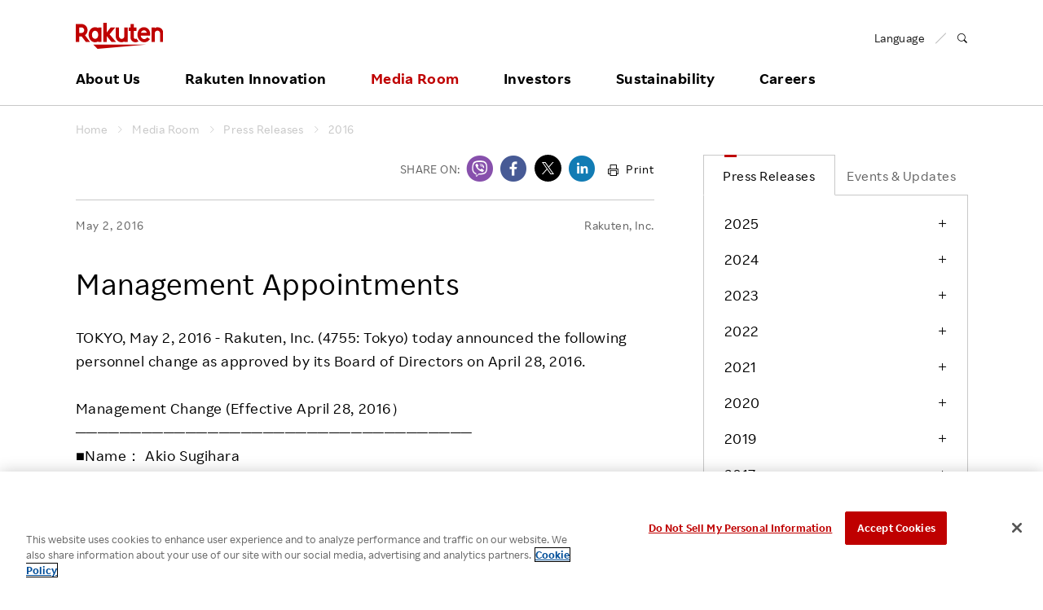

--- FILE ---
content_type: text/html
request_url: https://global.rakuten.com/corp/news/press/2016/0502_01.html
body_size: 11809
content:
<!DOCTYPE HTML>
<html lang="en">
<head>
<!-- OneTrust Cookies Consent Notice start for global.rakuten.com -->
<script type="text/javascript" src="https://cdn.cookielaw.org/consent/6a8bd015-5105-426c-8cf5-5a5f9e559171/OtAutoBlock.js" ></script>
<script src="https://cdn.cookielaw.org/scripttemplates/otSDKStub.js" data-document-language="true" type="text/javascript" charset="UTF-8" data-domain-script="6a8bd015-5105-426c-8cf5-5a5f9e559171" ></script>
<script type="text/javascript">
function OptanonWrapper() { }
</script>
<!-- OneTrust Cookies Consent Notice end for global.rakuten.com -->
<!-- Google Tag Manager -->
<script>(function(w,d,s,l,i){w[l]=w[l]||[];w[l].push({'gtm.start':
    new Date().getTime(),event:'gtm.js'});var f=d.getElementsByTagName(s)[0],
    j=d.createElement(s),dl=l!='dataLayer'?'&l='+l:'';j.setAttributeNode(d.createAttribute('data-ot-ignore'));j.async=true;j.src=
    'https://www.googletagmanager.com/gtm.js?id='+i+dl;f.parentNode.insertBefore(j,f);
    })(window,document,'script','dataLayer','GTM-TQRMW8ZS');</script>
<!-- End Google Tag Manager -->
<link href="https://ce.mf.marsflag.com/latest/css/mf-search.css" rel="stylesheet" type="text/css" media="all" charset="UTF-8">

<meta charset="utf-8">
<title>Management Appointments&nbsp;|&nbsp;Media Room</title>
<meta name="viewport" content="width=device-width, initial-scale=1">
<meta name="description" content="TOKYO, May 2, 2016 - Rakuten, Inc. (4755: Tokyo) today announced the following personnel change as approved by its Board of Directors on April 28, 2016.">
<link rel="canonical" href="https://global.rakuten.com/corp/news/press/2016/0502_01.html">
<meta property="mf:lastmodified" content=“2016-05-02T00:00:00+0900”>
<!-- SNS -->
<meta property="og:title" content="Management Appointments:Rakuten Group, Inc.">
<meta property="og:description" content="TOKYO, May 2, 2016 - Rakuten, Inc. (4755: Tokyo) today announced the following personnel change as approved by its Board of Directors on April 28, 2016.">
<meta property="og:type" content="article">
<meta property="og:url" content="https://global.rakuten.com/corp/news/press/2016/0502_01.html?scid=we_ogp_pr_release_en">
<meta property="og:image" content="https://jp.rakuten-static.com/1/bu/corp/im/news/sns_thumbnail_logo_gl.png">
<meta property="og:site_name" content="Rakuten Group, Inc.">
<meta property="fb:app_id" content="284262551638042">
<!-- /SNS -->

<link rel="apple-touch-icon-precomposed" href="/corp/assets/img/site-icons/rakuten-180.png">
<link rel="icon" sizes="16x16 32x32 64x64" href="/corp/assets/img/site-icons/rakuten-64.png">
<link rel="mask-icon" sizes="any" color="#bf0000" href="/corp/assets/img/site-icons/rakuten-black.svg">
<link rel="shortcut icon" href="/corp/assets/img/site-icons/rakuten.ico">

<link rel="stylesheet" href="/corp/assets/css/rf-basement.css">
<link rel="stylesheet" href="/corp/assets/css/rf-main.css">
<link rel="stylesheet" href="/corp/assets/css/rc-icon.css">
<link rel="stylesheet" href="/corp/assets/css/style.css">
<link rel="stylesheet" href="/corp/news/assets/css/main.css">
<link rel="stylesheet" href="/corp/news/assets/css/print-preview.css" type="text/css" media="print">

<script src="/corp/assets/js/libs/jquery-1.7.2.min.js"></script>
<script src="/corp/assets/js/modernizr.js"></script>

</head>

<body id="mediaroom" class="press article">

<div id="pagetop">

<!-- // Header -->
<!-- Google Tag Manager (noscript) -->
<noscript><iframe src="https://www.googletagmanager.com/ns.html?id=GTM-TQRMW8ZS"
    height="0" width="0" style="display:none;visibility:hidden"></iframe></noscript>
<!-- End Google Tag Manager (noscript) -->

<!-- marsfinderoff: index -->
<header id="global-header" class="rf-header">
    <div class="rf-header-inner">

        <div class="rf-inner">

            <div class="rf-header-top rf-grid rf-grid--1--2">

                <div class="rf-grid-column">
                    <p class="logo">
                        <a href="/corp/">
                            <img src="/corp/assets/img/common/logo.svg" alt="Rakuten Group, Inc.">
                        </a>
                    </p>
                </div>

                <div class="rf-grid-column rf-header-lang">
                    <ul class="rf-list-separate rf-mini">
                        <li class="multiLang"><dl id="lang-selector"><dt class="font-rakuten"><i class="rcicon rg-i rg-i-lang"></i><span class="font-rakuten">Language</span></dt>
                            <dd class="rf-grid rf-grid--2">
                                <a href="/corp/" class="rf-grid-column current"><span class="font-rakuten">English</span></a>
                                <a href="//corp.rakuten.co.jp/" class="rf-grid-column"><span  class="font-2b">日本語</span></a>
                                <a href="/corp/" class="rf-grid-column" id="de"><span class="font-rakuten">Deutsch</span></a>
                                <a href="/corp/" class="rf-grid-column" id="es"><span class="font-rakuten">Español</span></a>
                                <a href="/corp/" class="rf-grid-column" id="fr"><span class="font-rakuten">Français</span></a>
                                <a href="/corp/" class="rf-grid-column" id="it"><span class="font-rakuten">Italiano</span></a>
                                <a href="/corp/" class="rf-grid-column" id="nl"><span class="font-rakuten">Nederlands</span></a>
                                <a href="/corp/" class="rf-grid-column" id="pt"><span class="font-rakuten">Português</span></a>
                                <a href="/corp/" class="rf-grid-column" id="cn"><span  class="font-2b">简体中文</span></a>
                                <a href="/corp/" class="rf-grid-column" id="tw"><span  class="font-2b">繁體中文</span></a>
                                <a href="/corp/" class="rf-grid-column" id="ko"><span  class="font-2b">한국어</span></a>
                            </dd>
                        </dl></li>
                        <li>
                            <a href="#MF_form_phrase" id="rf-header-search">
                                <span class="rcicon rc-i-search">
                                    <i class="rf-implicit">Open search panel</i>
                                </span>
                            </a>
                        </li>
                    </ul>
                </div>

                <a id="rf-header-menu"><span></span><span></span><span></span></a>

            </div>

            <nav id="rf-header-nav">

                <div id="rf-search-form">
                    <div class="rf-inner rf-mb20"><span class="rf-title-medium">Search Corporate Site</span></div>
                    <div class="rf-search-form-inner">
                    <button type="button" id="rf-search-form-close"><i class="rf-implicit">Close search panel</i></button>
                    <button type="button" id="rf-search-form-reset"><i class="rf-implicit">Reset input text</i></button>
                        <div id="MF_form_phrase" class="mf_finder_container">
                            <mf-search-box submit-text=""
                                ajax-url="https://finder.api.mf.marsflag.com/api/v1/finder_service/documents/d4a720f8/search"
                                serp-url="/corp/search/index.html#" doctype-hidden="true"
                                placeholder="What are you looking for?">
                            </mf-search-box>
                        </div>
                        <div class="search-service-link"><a href="/corp/about/company/?l-id=header_search" class="rf-link-icon">
                            <i class="rcicon rc-i-angle-right rf-tiny"></i>Click here for a list of Rakuten's services</a></div>
                    </div>
                </div>

                <ul class="j-header-toggle">

                    <li class="j-hovertarget about">

                        <p class="rf-visible-pc"><a href="/corp/about/" class="rf-header-nav-pc">About Us</a></p>
                        <p class="rf-visible-sp"><a href="javascript:void(0)" tabindex="-1" class="rf-header-nav-btn j-toggle-btn">About Us</a></p>

                        <section class="rf-header-nav-inner j-toggle-detail">
                            <div class="rf-inner j-toggle-detail-content">

                                <p class="rf-title-medium rf-title-line-s">
                                    <a href="/corp/about/" tabindex="-1"><i aria-hidden="true" class="rcicon rf-mini rc-i-angle-right"></i>About Us Home</a>
                                </p>

                                <div class="rf-grid rf-grid--1--3--3">
                                    <ul class="rf-grid-column rf-list-link">
                                        <li class="rf-visible-pc"><a href="/corp/about/" class="rf-link-anchor"><i aria-hidden="true" class="rcicon rf-mini rc-i-angle-right"></i>About Us TOP</a></li>
                                        <li><a href="/corp/about/philosophy/"><i aria-hidden="true" class="rcicon rf-mini rc-i-angle-right"></i>Our Philosophy</a></li>
                                        <li><a href="/corp/about/index.html#leadership"><i aria-hidden="true" class="rcicon rf-mini rc-i-angle-right"></i>Leadership</a></li>
                                        <li><a href="/corp/about/management.html"><i aria-hidden="true" class="rcicon rf-mini rc-i-angle-right"></i>Management Team</a></li>
                                        <li><a href="/corp/about/company/"><i aria-hidden="true" class="rcicon rf-mini rc-i-angle-right"></i>Our Businesses</a></li>
                                        <li><a href="/corp/about/organization.html"><i aria-hidden="true" class="rcicon rf-mini rc-i-angle-right"></i>Organizational Chart</a></li>
                                        <li><a href="/corp/about/map/"><i aria-hidden="true" class="rcicon rf-mini rc-i-angle-right"></i>Office Locations</a></li>
                                    </ul>

                                    <ul class="rf-grid-column rf-list-link">
                                        <li><a href="/corp/about/brand_story/"><i aria-hidden="true" class="rcicon rf-mini rc-i-angle-right"></i>Our Brand</a></li>
                                        <li><a href="/corp/about/index.html#strengths"><i aria-hidden="true" class="rcicon rf-mini rc-i-angle-right"></i>Our Strengths</a></li>
                                        <li><a href="/corp/ai/"><i aria-hidden="true" class="rcicon rf-mini rc-i-angle-right"></i>Rakuten AI</a></li>
                                        <li><a href="/corp/about/history.html"><i aria-hidden="true" class="rcicon rf-mini rc-i-angle-right"></i>Our History</a></li>
                                    </ul>

                                </div>
                            </div>
                        </section>

                    </li>
                    <!-- / About Us -->

                    <li class="j-hovertarget innovation">

                        <p class="rf-visible-pc"><a href="/corp/innovation/" class="rf-header-nav-pc">Rakuten Innovation</a></p>
                        <p class="rf-visible-sp"><a href="javascript:void(0)" tabindex="-1" class="rf-header-nav-btn j-toggle-btn">Rakuten Innovation</a></p>

                        <section class="rf-header-nav-inner j-toggle-detail">
                            <div class="rf-inner j-toggle-detail-content">

                                <p class="rf-title-medium rf-title-line-s">
                                    <a href="/corp/innovation/" tabindex="-1"><i aria-hidden="true" class="rcicon rf-mini rc-i-angle-right"></i>Rakuten Innovation Home</a>
                                </p>

                                <div class="rf-grid rf-grid--1--3">

                                    <div class="rf-grid-column rf-grid-double">
                                        <div class="rf-grid rf-grid-edge rf-grid--1--3--3">

                                            <ul class="rf-grid-column rf-list-link rf-header-nav-category">
                                                <li class="rf-header-nav-label rf-mini">CATEGORY</li>
                                                <li><a href="/corp/innovation/technology/"><i aria-hidden="true" class="rcicon rf-mini rc-i-angle-right"></i>Technology</a></li>
                                                <li><a href="/corp/innovation/services/"><i aria-hidden="true" class="rcicon rf-mini rc-i-angle-right"></i>Services</a></li>
                                                <li><a href="/corp/innovation/corporate/"><i aria-hidden="true" class="rcicon rf-mini rc-i-angle-right"></i>Corporate</a></li>
                                                <li><a href="/corp/innovation/events/"><i aria-hidden="true" class="rcicon rf-mini rc-i-angle-right"></i>Events</a></li>
                                                <li><a href="/corp/innovation/sports_culture/"><i aria-hidden="true" class="rcicon rf-mini rc-i-angle-right"></i>Sports &amp; Culture</a></li>
                                            </ul>

                                            <ul class="rf-grid-column rf-list-link rf-header-nav-region">
                                                <li class="rf-header-nav-label rf-mini">REGION</li>
                                                <li><a href="/corp/innovation/global/"><i aria-hidden="true" class="rcicon rf-mini rc-i-angle-right"></i>Global</a></li>
                                                <li><a href="/corp/innovation/americas/"><i aria-hidden="true" class="rcicon rf-mini rc-i-angle-right"></i>Americas</a></li>
                                                <li><a href="/corp/innovation/asia_pacific/"><i aria-hidden="true" class="rcicon rf-mini rc-i-angle-right"></i>Asia Pacific</a></li>
                                                <li><a href="/corp/innovation/europe/"><i aria-hidden="true" class="rcicon rf-mini rc-i-angle-right"></i>Europe</a></li>
                                                <li><a href="/corp/innovation/japan/"><i aria-hidden="true" class="rcicon rf-mini rc-i-angle-right"></i>Japan</a></li>
                                            </ul>

                                            <ul class="rf-grid-column rf-list-link rf-header-nav-keyword">
                                                <li class="rf-header-nav-label rf-mini">KEYWORD</li>
                                                <li><a href="/corp/innovation/tag/30-105/"><i aria-hidden="true" class="rcicon rf-mini rc-i-angle-right"></i>E-Commerce</a></li>
                                                <li><a href="/corp/innovation/tag/30-101/"><i aria-hidden="true" class="rcicon rf-mini rc-i-angle-right"></i>Diversity</a></li>
                                                <li><a href="/corp/innovation/tag/30-108/"><i aria-hidden="true" class="rcicon rf-mini rc-i-angle-right"></i>Empowerment</a></li>
                                                <li><a href="/corp/innovation/tag/30-245/"><i aria-hidden="true" class="rcicon rf-mini rc-i-angle-right"></i>Professional sport</a></li>
                                                <li><a href="/corp/innovation/tag/"><i aria-hidden="true" class="rcicon rf-mini rc-i-angle-right"></i>More</a></li>
                                            </ul>

                                        </div>
                                    </div>

                                    <div class="rf-grid-column">

                                        <!-- / Rakuten Innovation slider -->
                                        
<ul class="j-header-slider">

		<li>
		<article>
			<a href="/corp/innovation/rakuten_today/2025/1128-7455/">
				<figure><img src="https://i0.wp.com/rakuten.today/wp-content/uploads/2025/11/Kosaki_Landscape_TN.png?fit=500%2C281&amp;ssl=1" alt="Inside Rakuten AI: Emiko Kosaki shares how AI is reshaping insurance"></figure>
				<div class="wrap">
					<p class="date">November 28, 2025</p>
					<h3 class="rf-title-small">Inside Rakuten AI: Emiko Kosaki shares how AI is reshaping insurance</h3>
				</div>
			</a>
		</article>
	</li>

		<li>
		<article>
			<a href="/corp/innovation/rakuten_today/2025/1127-7453/">
				<figure><img src="https://i0.wp.com/rakuten.today/wp-content/uploads/2025/11/Mickey-at-IMC_tn.jpg?fit=500%2C333&amp;ssl=1" alt="Reshaping global customer value: Mickey Mikitani on digital ecosystems at IMC 2025"></figure>
				<div class="wrap">
					<p class="date">November 27, 2025</p>
					<h3 class="rf-title-small">Reshaping global customer value: Mickey Mikitani on digital ecosystems at IMC 2025</h3>
				</div>
			</a>
		</article>
	</li>

		<li>
		<article>
			<a href="/corp/innovation/rnn/2025/2508_004/">
				<figure><img src="/corp/innovation/assets/img/rnn/2025/2508_004/thumbnail.jpg" alt="Baseball Unites Rakuten Ecosystem and Rakuten Monkeys Fans in Taiwan"></figure>
				<div class="wrap">
					<p class="date">November 27, 2025</p>
					<h3 class="rf-title-small">Baseball Unites Rakuten Ecosystem and Rakuten Monkeys Fans in Taiwan</h3>
				</div>
			</a>
		</article>
	</li>

	</ul>


                                        <!-- / Rakuten Innovation slider -->

                                    </div>

                                </div>
                            </div>
                        </section>

                    </li>
                    <!-- / Rakuten Innovation -->

                    <li class="j-hovertarget news">

                        <p class="rf-visible-pc"><a href="/corp/news/press/" class="rf-header-nav-pc">Media Room</a></p>
                        <p class="rf-visible-sp"><a href="javascript:void(0)" tabindex="-1" class="rf-header-nav-btn j-toggle-btn">Media Room</a></p>

                        <section class="rf-header-nav-inner j-toggle-detail">
                            <div class="rf-inner j-toggle-detail-content">

                                <p class="rf-title-medium rf-title-line-s">
                                    <a href="/corp/news/press/" tabindex="-1"><i aria-hidden="true" class="rcicon rf-mini rc-i-angle-right"></i>Media Room Home</a>
                                </p>

                                <div class="rf-grid rf-grid--1--3">

                                    <div class="rf-grid-column rf-grid-double">

                                        <ul class="rf-grid rf-grid--1--3--3 rf-list-link">
                                            <li class="rf-grid-column"><a href="/corp/news/press/"><i aria-hidden="true" class="rcicon rf-mini rc-i-angle-right"></i>Press Releases</a></li>
                                            <li class="rf-grid-column"><a href="/corp/news/update/"><i aria-hidden="true" class="rcicon rf-mini rc-i-angle-right"></i>Events &amp; Updates</a></li>
                                            <li class="rf-grid-column"><a href="/corp/news/media/?l-id=header_to_presskit_en" data-ratId="PK_L0301_4_en" data-ratEvent="click" data-ratParam="all"><i aria-hidden="true" class="rcicon rf-mini rc-i-angle-right"></i>Media Resources</a></li>
                                        </ul>

                                    </div>

                                    <ul class="rf-grid-column rf-list-link">
                                        <li><a href="/corp/news/group/"><i aria-hidden="true" class="rcicon rf-mini rc-i-angle-right"></i>Media Room <br class="rf-visible-pc">for Group Companies</a></li>
                                    </ul>

                                </div>

                            </div>
                        </section>

                    </li>
                    <!-- / Media Room -->

                    <li class="j-hovertarget investors">

                        <p class="rf-visible-pc"><a href="/corp/investors/" class="rf-header-nav-pc">Investors</a></p>
                        <p class="rf-visible-sp"><a href="javascript:void(0)" tabindex="-1" class="rf-header-nav-btn j-toggle-btn">Investors</a></p>

                        <section class="rf-header-nav-inner j-toggle-detail">
                            <div class="rf-inner j-toggle-detail-content">

                                <p class="rf-title-medium rf-title-line-s">
                                    <a href="/corp/investors/" tabindex="-1"><i aria-hidden="true" class="rcicon rf-mini rc-i-angle-right"></i>Investors Home</a>
                                </p>

                                <div class="rf-grid rf-grid--1--3--3">

                                    <ul class="rf-grid-column rf-list-link">
                                        <li><a href="/corp/investors/policy/"><i aria-hidden="true" class="rcicon rf-mini rc-i-angle-right"></i>To Shareholders and Investors</a></li>
                                        <li><a href="/corp/investors/financial/"><i aria-hidden="true" class="rcicon rf-mini rc-i-angle-right"></i>Financial Performance</a></li>
                                        <li><a href="/corp/investors/documents/"><i aria-hidden="true" class="rcicon rf-mini rc-i-angle-right"></i>IR Library&nbsp;&frasl;&nbsp;Events</a></li>
                                    </ul>

                                    <ul class="rf-grid-column rf-list-link">
                                        <li><a href="/corp/investors/stock/"><i aria-hidden="true" class="rcicon rf-mini rc-i-angle-right"></i>Stocks and Bonds</a></li>
                                        <li><a href="/corp/investors/calendar.html"><i aria-hidden="true" class="rcicon rf-mini rc-i-angle-right"></i>IR Calendar</a></li>
                                        <li><a href="/corp/investors/faqs/"><i aria-hidden="true" class="rcicon rf-mini rc-i-angle-right"></i>FAQ</a></li>
                                    </ul>

                                    <div class="rf-grid-column">

                                        <!-- / Rakuten Innovation slider -->
                                        <ul class="j-header-slider">
                                        <!--Left-->
<!-- <li><div><figure><img src="/corp/assets/img/header/2025Q3announcement_001.png" alt="Earnings Results"></figure></div></li> -->
<!-- <li><div><figure><a href="" target="_blank"><img src="/corp/assets/img/header/2025Q3announcement_001.png" alt="Earnings Results"></a></figure></div></li> -->
<li><div><figure><a href="/corp/investors/documents/results/"><img src="/corp/assets/img/header/2025Q3announcement_002.png" alt="Earnings Results"></a></figure></div></li>
<!--<li><div><figure><a href="/corp/investors/financial/"><img src="/corp/assets/img/header/investors_banner03.jpg" alt=""></a></figure></div></li>-->
<!--<li><div><figure><a href="/corp/investors/investorday20XX/"><img src="/corp/assets/img/header/investorday20XX_en.png" alt=""></a></figure></div></li>-->
<!--<li><div><figure><a href="/corp/investors/stock/meeting.html"><img src="/corp/assets/img/header/2018ShareholdersMeeting.png" alt=""></a></figure></div></li>-->

<!--Center-->
<!--li><div><figure><a href="https://kvgo.com/goldman-sachs-communacopia/rakuten-group-inc-sept-2021"><img src="/corp/assets/img/header/upcomingevent_en.png" alt="UpcomingEvent"></a></figure></div></li-->
<!--<li><div><figure><a href="/corp/investors/stock/meeting.html"><img src="/corp/assets/img/header/2025ShareholdersMeeting.png" alt="ShareHoldersMeeting"></a></figure></div></li>-->
<!--<li><div><figure><img src="/corp/assets/img/header/2019Q2announcement_001.png" alt=""></figure></div></li>-->
<!--<li><div><figure><a href="/corp/investors/documents/results/"><img src="/corp/assets/img/header/2020Q1announcement_001.png" alt=""></a></figure></div></li>-->
<li><div><figure><a href="/corp/investors/documents/annual.html"><img src="/corp/assets/img/header/investors_banner12.png" alt="Integrated Report"></a></figure></div></li>

<!--Right-->
<li><div><figure><a href="/corp/investors/financial/"><img src="/corp/assets/img/header/investors_banner03.jpg" alt=""></a></figure></div></li>
                                        </ul>
                                        <!-- / Rakuten Innovation slider -->

                                    </div>

                                </div>
                            </div>
                        </section>


                    </li>
                    <!-- / Investors -->

                    <li class="j-hovertarget sustainability">

                        <p class="rf-visible-pc"><a href="/corp/sustainability/" class="rf-header-nav-pc">Sustainability</a></p>
                        <p class="rf-visible-sp"><a href="javascript:void(0)" tabindex="-1" class="rf-header-nav-btn j-toggle-btn">Sustainability</a></p>

                        <section class="rf-header-nav-inner j-toggle-detail">
                            <div class="rf-inner j-toggle-detail-content">

                                <p class="rf-title-medium rf-title-line-s">
                                    <a href="/corp/sustainability/" tabindex="-1"><i aria-hidden="true" class="rcicon rf-mini rc-i-angle-right"></i>Sustainability Home</a>
                                </p>

                                <div class="rf-grid rf-grid--1--3--3">

                                    <ul class="rf-grid-column rf-list-link">
                                        <li class="rf-header-nav-label rf-bold rf-visible-sp"><a href="/corp/sustainability/message/"><i aria-hidden="true" class="rcicon rf-mini rc-i-angle-right"></i>Top Commitment</a></li>
                                        <li class="rf-header-nav-label rf-bold rf-visible-sp"><a href="/corp/sustainability/strategy/"><i aria-hidden="true" class="rcicon rf-mini rc-i-angle-right"></i>Rakuten and Sustainability</a></li>
                                        <li class="rf-header-nav-label rf-bold rf-visible-sp"><a href="/corp/sustainability/globalinitiatives/"><i aria-hidden="true" class="rcicon rf-mini rc-i-angle-right"></i>Global Initiatives</a></li>
                                        <li class="rf-header-nav-label rf-bold rf-visible-sp"><a href="/corp/sustainability/esg/"><i aria-hidden="true" class="rcicon rf-mini rc-i-angle-right"></i>ESG Efforts at Rakuten</a></li>
                                        <li class="rf-bold rf-visible-pc"><a href="/corp/sustainability/message/"><i aria-hidden="true" class="rcicon rf-mini rc-i-angle-right"></i>Top Commitment</a></li>
                                        <li class="rf-bold rf-visible-pc"><a href="/corp/sustainability/strategy/"><i aria-hidden="true" class="rcicon rf-mini rc-i-angle-right"></i>Rakuten and Sustainability</a></li>
                                        <li class="rf-bold rf-visible-pc"><a href="/corp/sustainability/globalinitiatives/"><i aria-hidden="true" class="rcicon rf-mini rc-i-angle-right"></i>Global Initiatives</a></li>
                                        <li class="rf-bold rf-border rf-visible-pc"><a href="/corp/sustainability/library/"><i aria-hidden="true" class="rcicon rf-mini rc-i-angle-right"></i>ESG Library</a></li>
                                        <li class="rf-bold rf-visible-pc"><a href="/corp/sustainability/recognitions/"><i aria-hidden="true" class="rcicon rf-mini rc-i-angle-right"></i>Awards &amp; Recognition</a></li>
                                    </ul>

                                    <ul class="rf-grid-column rf-list-link">
                                        <li class="rf-bold rf-visible-pc"><a href="/corp/sustainability/esg/"><i aria-hidden="true" class="rcicon rf-mini rc-i-angle-right"></i>ESG Efforts at Rakuten</a></li>
                                        <li class="rf-font-roman"><a href="/corp/sustainability/climate/"><i aria-hidden="true" class="rcicon rf-mini rc-i-angle-right"></i>Climate Change</a></li>
                                        <li class="rf-font-roman"><a href="/corp/sustainability/biodiversity/"><i aria-hidden="true" class="rcicon rf-mini rc-i-angle-right"></i>Biodiversity</a></li>
                                        <li class="rf-font-roman"><a href="/corp/sustainability/employees/"><i aria-hidden="true" class="rcicon rf-mini rc-i-angle-right"></i>Talent Management</a></li>
                                        <li class="rf-font-roman"><a href="/corp/sustainability/diversity/"><i aria-hidden="true" class="rcicon rf-mini rc-i-angle-right"></i>Diversity, Equity and Inclusion</a></li>
                                        <li class="rf-font-roman"><a href="/corp/sustainability/wellness/"><i aria-hidden="true" class="rcicon rf-mini rc-i-angle-right"></i>Health, Safety and Wellness</a></li>
                                        <li class="rf-font-roman"><a href="/corp/sustainability/human-rights/"><i aria-hidden="true" class="rcicon rf-mini rc-i-angle-right"></i>Human Rights</a></li>
                                        <li class="rf-font-roman"><a href="/corp/sustainability/ethicalmarketing/"><i aria-hidden="true" class="rcicon rf-mini rc-i-angle-right"></i>Responsible Adverting, Marketing, Labelling</a></li>
                                        <li class="rf-font-roman"><a href="/corp/sustainability/communities/"><i aria-hidden="true" class="rcicon rf-mini rc-i-angle-right"></i>Community Engagement</a></li>
                                        <li class="rf-visible-pc"><a href="/corp/sustainability/dialogue-for-change/"><i aria-hidden="true" class="rcicon rf-mini rc-i-angle-right"></i>Dialogue for Change with Rakuten</a></li>
                                        <li class="rf-visible-sp rf-font-roman"><a href="/corp/sustainability/dialogue-for-change/"><i aria-hidden="true" class="rcicon rf-mini rc-i-angle-right"></i>Dialogue for Change</a></li>
                                        <li class="rf-font-roman"><a href="/corp/sustainability/social-accelerator/"><i aria-hidden="true" class="rcicon rf-mini rc-i-angle-right"></i>Rakuten Social Accelerator</a></li>
                                        <li class="rf-font-roman"><a href="/corp/sustainability/it-school/"><i aria-hidden="true" class="rcicon rf-mini rc-i-angle-right"></i>Rakuten IT School Next</a></li>
                                    </ul>

                                    <ul class="rf-grid-column rf-list-link">
                                        <li class="rf-header-nav-label rf-mini rf-visible-pc">&nbsp;</li>
                                        <li class="rf-font-roman"><a href="/corp/sustainability/governance/"><i aria-hidden="true" class="rcicon rf-mini rc-i-angle-right"></i>Corporate Governance</a></li>
                                        <li class="rf-font-roman"><a href="/corp/sustainability/compliance/"><i aria-hidden="true" class="rcicon rf-mini rc-i-angle-right"></i>Compliance</a></li>
                                        <li class="rf-font-roman"><a href="/corp/sustainability/risk/"><i aria-hidden="true" class="rcicon rf-mini rc-i-angle-right"></i>Risk Management</a></li>
                                        <li class="rf-font-roman"><a href="/corp/sustainability/security/"><i aria-hidden="true" class="rcicon rf-mini rc-i-angle-right"></i>Information Security</a></li>
                                        <li class="rf-font-roman"><a href="/corp/sustainability/privacy/"><i aria-hidden="true" class="rcicon rf-mini rc-i-angle-right"></i>Privacy</a></li>
                                        <li class="rf-font-roman"><a href="/corp/sustainability/ResponsibleAI/"><i aria-hidden="true" class="rcicon rf-mini rc-i-angle-right"></i>Responsible AI</a></li>
                                        <li class="rf-font-roman"><a href="/corp/sustainability/quality/"><i aria-hidden="true" class="rcicon rf-mini rc-i-angle-right"></i>Product &amp; Service Quality</a></li>
                                        <li class="rf-font-roman"><a href="/corp/sustainability/supplychain/"><i aria-hidden="true" class="rcicon rf-mini rc-i-angle-right"></i>Sustainable Supply Chain</a></li>
                                        <li class="rf-font-roman"><a href="/corp/sustainability/fintech/"><i aria-hidden="true" class="rcicon rf-mini rc-i-angle-right"></i>Sustainable FinTech Services</a></li>
 <li class="rf-header-nav-label rf-bold rf-visible-sp"><a href="/corp/sustainability/library/"><i aria-hidden="true" class="rcicon rf-mini rc-i-angle-right"></i>ESG Library​</a></li>
<li class="rf-header-nav-label rf-bold rf-visible-sp"><a href="/corp/sustainability/recognitions/"><i aria-hidden="true" class="rcicon rf-mini rc-i-angle-right"></i>Awards and Recognitions​</a></li>
                                    </ul>
                        </div>

                            </div>
                        </section>

                    </li>
                    <!-- / Sustainability -->

                    <li class="j-hovertarget careers">
                        <p class="rf-visible-pc"><a href="/corp/careers/" class="rf-header-nav-pc">Careers</a></p>
                        <p class="rf-visible-sp"><a href="javascript:void(0)" tabindex="-1" class="rf-header-nav-btn j-toggle-btn">Careers</a></p>

                        <section class="rf-header-nav-inner j-toggle-detail">
                            <div class="rf-inner j-toggle-detail-content">
                                <p class="rf-title-medium rf-title-line-s">
                                    <a href="/corp/careers/" tabindex="-1"><i aria-hidden="true" class="rcicon rf-mini rc-i-angle-right"></i>Careers Home</a>
                                </p>
                                <div class="rf-grid rf-grid-edge rf-grid--1--4--4">
                                    <ul class="rf-grid-column rf-list-link">
                                        <li class="rf-header-nav-label rf-mini rf-visible-pc">MID CAREER RECRUITING</li>
                                        <li class="rf-title-medium rf-header-nav-label rf-mini rf-visible-sp"><a href="/corp/careers/midcareer/"><i aria-hidden="true" class="rcicon rf-mini rc-i-angle-right"></i>MID CAREER RECRUITING</a></li>
                                        <li><a href="/corp/careers/midcareer/"><i aria-hidden="true" class="rcicon rf-mini rc-i-angle-right"></i>Mid Career Recruiting TOP</a></li>
                                        <li><a href="/corp/careers/business/"><i aria-hidden="true" class="rcicon rf-mini rc-i-angle-right"></i>Job | Business</a></li>
                                        <li><a href="/corp/careers/engineer/"><i aria-hidden="true" class="rcicon rf-mini rc-i-angle-right"></i>Job | Engineer</a></li>
                                        <li><a href="/corp/careers/creative/"><i aria-hidden="true" class="rcicon rf-mini rc-i-angle-right"></i>Job | Creative</a></li>
                                        <li><a href="/corp/careers/corporate/"><i aria-hidden="true" class="rcicon rf-mini rc-i-angle-right"></i>Job | Corporate</a></li>
                                        <li><a href="/corp/careers/information/"><i aria-hidden="true" class="rcicon rf-mini rc-i-angle-right"></i>Employee Conditions</a></li>
                                        <li><a href="/corp/careers/interview/"><i aria-hidden="true" class="rcicon rf-mini rc-i-angle-right"></i>Employee Voice</a></li>
                                        <li class="rf-visible-sp"><a href="/corp/careers/pwd/"><i aria-hidden="true" class="rcicon rf-mini rc-i-angle-right"></i>Hiring People with Disabilities</a></li>
                                        <li class="rf-visible-sp"><a href="/corp/careers/rehiring/"><i aria-hidden="true" class="rcicon rf-mini rc-i-angle-right"></i>Rehiring Opportunity</a></li>
                                        <li class="rf-visible-sp"><a href="/corp/careers/referral/"><i aria-hidden="true" class="rcicon rf-mini rc-i-angle-right"></i>Employee Referral Program</a></li>
                                        <li><a href="/corp/careers/faq/"><i aria-hidden="true" class="rcicon rf-mini rc-i-angle-right"></i>FAQ</a></li>
                                    </ul>

                                    <ul class="rf-grid-column rf-list-link rf-visible-pc">
                                        <li class="rf-header-nav-label rf-mini">&nbsp;</li>
                                        <li><a href="/corp/careers/pwd/"><i aria-hidden="true" class="rcicon rf-mini rc-i-angle-right"></i>Hiring People with Disabilities</a></li>
                                        <li><a href="/corp/careers/rehiring/"><i aria-hidden="true" class="rcicon rf-mini rc-i-angle-right"></i>Rehiring Opportunity</a></li>
                                        <li><a href="/corp/careers/referral/"><i aria-hidden="true" class="rcicon rf-mini rc-i-angle-right"></i>Employee Referral Program</a></li>
                                    </ul>

                                    <ul class="rf-grid-column rf-list-link">
                                        <li class="rf-header-nav-label rf-mini rf-visible-pc">NEW GRADUATE RECRUITING</li>
                                        <li class="rf-title-medium rf-header-nav-label rf-mini rf-visible-sp"><a href="/corp/careers/graduates/"><i aria-hidden="true" class="rcicon rf-mini rc-i-angle-right"></i>NEW GRADUATE RECRUITING</a></li>
                                        <li><a href="/corp/careers/graduates/"><i aria-hidden="true" class="rcicon rf-mini rc-i-angle-right"></i>New Graduate Recruiting TOP</a></li>
                                        <li><a href="/corp/careers/graduates/recruit_business/"><i aria-hidden="true" class="rcicon rf-mini rc-i-angle-right"></i>Employee Conditions：Business</a></li>
                                        <li><a href="/corp/careers/graduates/recruit_engineer/"><i aria-hidden="true" class="rcicon rf-mini rc-i-angle-right"></i>Employee Conditions：Engineer</a></li>
                                        <li><a href="/corp/careers/graduates/business/"><i aria-hidden="true" class="rcicon rf-mini rc-i-angle-right"></i>Our Businesses For Students</a></li>
                                        <li><a href="/corp/careers/graduates/event/"><i aria-hidden="true" class="rcicon rf-mini rc-i-angle-right"></i>Event</a></li>
                                        <li><a href="/corp/careers/graduates/people/"><i aria-hidden="true" class="rcicon rf-mini rc-i-angle-right"></i>Employee Voice</a></li>
                                        <li><a href="/corp/careers/graduates/projects/"><i aria-hidden="true" class="rcicon rf-mini rc-i-angle-right"></i>Project Introduction</a></li>
                                        <li><a href="/corp/careers/graduates/faq/"><i aria-hidden="true" class="rcicon rf-mini rc-i-angle-right"></i>FAQ</a></li>
                                    </ul>

                                    <ul class="rf-grid-column rf-list-link">
                                        <li class="rf-header-nav-label rf-mini rf-visible-pc">ABOUT US</li>
                                        <li class="rf-title-medium rf-header-nav-label rf-mini rf-visible-sp">ABOUT US</li>
                                        <li><a href="/corp/careers/message/"><i aria-hidden="true" class="rcicon rf-mini rc-i-angle-right"></i>Message from Leadership</a></li>
                                        <li><a href="/corp/careers/services/"><i aria-hidden="true" class="rcicon rf-mini rc-i-angle-right"></i>Our Businesses</a></li>
                                        <li><a href="/corp/careers/organizations/"><i aria-hidden="true" class="rcicon rf-mini rc-i-angle-right"></i>Our Organizations</a></li>
                                        <li><a href="/corp/careers/overseas/"><i aria-hidden="true" class="rcicon rf-mini rc-i-angle-right"></i>Global Career Opportunities</a></li>
                                        <li><a href="/corp/careers/culture/"><i aria-hidden="true" class="rcicon rf-mini rc-i-angle-right"></i>Corporate Culture</a></li>
                                        <li><a href="/corp/careers/benefit/"><i aria-hidden="true" class="rcicon rf-mini rc-i-angle-right"></i>Employee Benefits</a></li>
                                        <li><a href="/corp/careers/career-development/"><i aria-hidden="true" class="rcicon rf-mini rc-i-angle-right"></i>Career Development</a></li>
			               <li><a href="/corp/careers/womenscareer/"><i aria-hidden="true" class="rcicon rf-mini rc-i-angle-right"></i>Women's Career</a></li>
                                        <li><a href="/corp/about/map/crimsonhouse/"><i aria-hidden="true" class="rcicon rf-mini rc-i-angle-right"></i>Office</a></li>
                                    </ul>
                                </div>
                            </div>
                        </section>

                    </li>
                    <!-- / Careers -->


                </ul>

            </nav>

        </div>
        <!-- / .rf-inner -->

    </div>
    <!-- / .rf-header-inner -->
</header>

<noscript>
<p class="rf-inner rf-box rf-box-bg rf-medium noJavascript">You need to have JavaScript enabled in your browser to access the full functionality and content of this website.<br>To do so, please follow <a href="/corp/jssetting.html">the instructions.</a></p>
</noscript>
<!-- marsfinderon: index -->
<!-- // Header -->

<div class="rf-inner">

<nav class="rf-breadcrumb">
<ol>
<li><a href="/corp/">Home</a></li>
<li><a href="/corp/news/press/">Media Room</a></li>
<li><a href="/corp/news/press/">Press Releases</a></li>
<li><a href="/corp/news/press/2016/">2016</a></li>
</ol>
</nav>
</div><main id="container">
<div id="contentsMain" class="rf-inner">
<div id="contents">
<ul class="ttlBtnWrap rf-list-separate rf-mini">
<li class="printWrap"><a href="#" class="print"><i aria-hidden="true" class="rcicon rg-i rg-i-print rf-icon-x-align"></i>Print</a></li>
</ul>
<div class="news-sns-pc">
<!-- // SNS button group -->
<div class="rf-sns-group">
    <ul>
        <li class="rf-mini rf-mediumgray">SHARE ON:</li>
        <li class="sns-vb"><a href="#" data-snsType="vb" class="viber_share"><i class="rg-i rg-i-vb"></i></a>
            <div class="viberCtrl">
                <i class="rcicon rc-i-cross"></i>
                <ul class="rf-btn-group rf-small">
                    <li><a href="#" class="rf-btn-white share-vb rf-small" data-snsType="vb"><i class="rcicon rc-i-angle-right"></i>Share on Viber</a></li>
                    <li><a href="https://www.viber.com/" class="rf-btn-white dl-vb rf-small"><i class="rcicon rc-i-angle-right"></i>Get Viber desktop</a></li>
                </ul>
            </div></li>
        <li class="normal-sns"><a href="#" data-snsType="fb"><i class="rg-i rg-i-fb"></i></a></li>
        <li class="normal-sns"><a href="#" data-snsType="tw"><i class="rg-i rg-i-tw"></i></a></li>
        <li class="normal-sns"><a href="#" data-snsType="li"><i class="rg-i rg-i-li"></i></a></li>
    </ul>
</div>

<!-- // SNS button group -->
</div>

<article>
<div class="articleHeader">
<div class="date">May&nbsp;2,&nbsp;2016</div>
<ul class="company">
<li>Rakuten, Inc.</li>
</ul>
</div><!-- /.articleHeader -->
<h1 class="articleTitle">Management Appointments</h1>

<div class="news-sns-sp">
<!-- // SNS button group -->
<div class="rf-sns-group">
    <ul>
        <li class="rf-mini rf-mediumgray">SHARE ON:</li>
        <li class="sns-vb"><a href="#" data-snsType="vb" class="viber_share"><i class="rg-i rg-i-vb"></i></a>
            <div class="viberCtrl">
                <i class="rcicon rc-i-cross"></i>
                <ul class="rf-btn-group rf-small">
                    <li><a href="#" class="rf-btn-white share-vb rf-small" data-snsType="vb"><i class="rcicon rc-i-angle-right"></i>Share on Viber</a></li>
                    <li><a href="https://www.viber.com/" class="rf-btn-white dl-vb rf-small"><i class="rcicon rc-i-angle-right"></i>Get Viber desktop</a></li>
                </ul>
            </div></li>
        <li class="normal-sns"><a href="#" data-snsType="fb"><i class="rg-i rg-i-fb"></i></a></li>
        <li class="normal-sns"><a href="#" data-snsType="tw"><i class="rg-i rg-i-tw"></i></a></li>
        <li class="normal-sns"><a href="#" data-snsType="li"><i class="rg-i rg-i-li"></i></a></li>
    </ul>
</div>

<!-- // SNS button group -->
</div>

<div class="articleText">
<div class="paragraph newsBody">
<p>TOKYO, May 2, 2016 - Rakuten, Inc. (4755: Tokyo) today announced the following personnel change as approved by its Board of Directors on April 28, 2016.<br><br>Management Change (Effective April 28, 2016）&nbsp;&nbsp;&nbsp;&nbsp;&nbsp;&nbsp;&nbsp;&nbsp;&nbsp;&nbsp;&nbsp;&nbsp;&nbsp;&nbsp;&nbsp;&nbsp;&nbsp;&nbsp;&nbsp;&nbsp;&nbsp;&nbsp;&nbsp;&nbsp;&nbsp;&nbsp;&nbsp;&nbsp;&nbsp;&nbsp;&nbsp;&nbsp;&nbsp;&nbsp;&nbsp;&nbsp;&nbsp;&nbsp;&nbsp;&nbsp;&nbsp;&nbsp;&nbsp;&nbsp;&nbsp;&nbsp;&nbsp;&nbsp;&nbsp;&nbsp;&nbsp;&nbsp;&nbsp;&nbsp;&nbsp;&nbsp;&nbsp;&nbsp;&nbsp;&nbsp;&nbsp;&nbsp;&nbsp;&nbsp;&nbsp; <br>────────────────────────────────────<br>■Name： Akio Sugihara<br>■New Title： Group Executive Vice President <br>&nbsp;&nbsp;&nbsp;&nbsp;&nbsp;&nbsp;&nbsp;&nbsp;&nbsp;&nbsp;&nbsp;&nbsp;&nbsp;&nbsp;&nbsp;&nbsp;&nbsp;&nbsp;&nbsp;&nbsp;&nbsp;&nbsp;&nbsp; CCO & CPO <br>■Previous Title： Managing Executive Officer<br>────────────────────────────────────<br>■Name： Kentaro Hyakuno<br>■New Title： Group Executive Vice President <br>&nbsp;&nbsp;&nbsp;&nbsp;&nbsp;&nbsp;&nbsp;&nbsp;&nbsp;&nbsp;&nbsp;&nbsp;&nbsp;&nbsp;&nbsp;&nbsp;&nbsp;&nbsp;&nbsp;&nbsp;&nbsp;&nbsp;&nbsp;&nbsp; COO & CMO<br>■Previous Title： Managing Executive Officer <br>&nbsp;&nbsp;&nbsp;&nbsp;&nbsp;&nbsp;&nbsp;&nbsp;&nbsp;&nbsp;&nbsp;&nbsp;&nbsp;&nbsp;&nbsp;&nbsp;&nbsp;&nbsp;&nbsp;&nbsp;&nbsp;&nbsp;&nbsp;&nbsp;&nbsp;&nbsp;&nbsp;&nbsp;&nbsp;&nbsp; CSO（Chief Strategy Officer）<br>────────────────────────────────────<br><br>*Abbreviation<br>CCO: Chief Compliance Officer<br>CPO: Chief People Officer<br>COO: Chief Operating Officer<br>CMO: Chief Marketing Officer<br><br>Reference: Rakuten Announces Management Team for New Group Company System<br>(URL： <a href="https://global.rakuten.com/corp/news/press/2016/0419_01.html ">https://global.rakuten.com/corp/news/press/2016/0419_01.html </a>)</p>
</div><!-- /.paragraph -->
</div><!-- /.articleText -->
</article><!-- /article -->
<p class="rf-small rf-section-large rf-gray">*Please note that the information contained in press releases is current as of the date of release.</p>
<!-- // SNS button group -->
<div class="rf-sns-group">
    <ul>
        <li class="rf-mini rf-mediumgray">SHARE ON:</li>
        <li class="sns-vb"><a href="#" data-snsType="vb" class="viber_share"><i class="rg-i rg-i-vb"></i></a>
            <div class="viberCtrl">
                <i class="rcicon rc-i-cross"></i>
                <ul class="rf-btn-group rf-small">
                    <li><a href="#" class="rf-btn-white share-vb rf-small" data-snsType="vb"><i class="rcicon rc-i-angle-right"></i>Share on Viber</a></li>
                    <li><a href="https://www.viber.com/" class="rf-btn-white dl-vb rf-small"><i class="rcicon rc-i-angle-right"></i>Get Viber desktop</a></li>
                </ul>
            </div></li>
        <li class="normal-sns"><a href="#" data-snsType="fb"><i class="rg-i rg-i-fb"></i></a></li>
        <li class="normal-sns"><a href="#" data-snsType="tw"><i class="rg-i rg-i-tw"></i></a></li>
        <li class="normal-sns"><a href="#" data-snsType="li"><i class="rg-i rg-i-li"></i></a></li>
    </ul>
</div>

<!-- // SNS button group -->
<!-- // News Nav Sp -->

<div class="news-sp">

    <ul class="titleNav font-rakuten-b">
        <li class="press">
            <a href="/corp/news/press/">
                <i aria-hidden="true" class="rcicon rf-mini rc-i-angle-down"></i>Press Releases            </a>
        </li>
        <li class="update">
            <a href="/corp/news/update/">
                <i aria-hidden="true" class="rcicon rf-mini rc-i-angle-down"></i>Events &amp; Updates            </a>
        </li>
    </ul>

  

<div class="selectGroup press">

        <ul class="list">
            <li class="date">
                <div class="title">Month</div>
                <select class="dateCh">
                    <option value="all">All</option>
						                            <option value="12">Dec.</option>
                    						                            <option value="11" class="current">Nov.</option>
                    						                            <option value="10">Oct.</option>
                    						                            <option value="9">Sep.</option>
                    						                            <option value="8">Aug.</option>
                    						                            <option value="7">Jul.</option>
                    						                            <option value="6">Jun.</option>
                    						                            <option value="5">May</option>
                    						                            <option value="4">Apr.</option>
                    						                            <option value="3">Mar.</option>
                    						                            <option value="2">Feb.</option>
                    						                            <option value="1">Jan.</option>
                    			 
                </select>
            </li>
            <li class="year">
                <div class="title">Year</div>
                <select class="yearCh">
			 
                    <option value="2025">2025</option>
			 
                    <option value="2024">2024</option>
			 
                    <option value="2023">2023</option>
			 
                    <option value="2022">2022</option>
			 
                    <option value="2021">2021</option>
			 
                    <option value="2020">2020</option>
			 
                    <option value="2019">2019</option>
			 
                    <option value="2017">2017</option>
						 
				 <option value="2016">2016</option>
			 
				 <option value="2015">2015</option>
			 
				 <option value="2014">2014</option>
			 
				 <option value="2013">2013</option>
			 
				 <option value="2012">2012</option>
			 
				 <option value="2011">2011</option>
			 
				 <option value="2010">2010</option>
			 
				 <option value="2009">2009</option>
			 
				 <option value="2008">2008</option>
			 
				 <option value="2007">2007</option>
			 
				 <option value="2006">2006</option>
			 
				 <option value="2005">2005</option>
			 
				 <option value="2004">2004</option>
			                </select>
            </li>
            <li class="category">
                <div class="title">Category</div>
                <select class="categoryCh font-rakuten">
                    <option value="all">VIEW ALL</option>
				                    <option value="corp">CORPORATE</option>
				                    <option value="ir">IR</option>
				                    <option value="ec">INTERNET SERVICES</option>
				                    <option value="fintech">FINTECH</option>
				                    <option value="mobile">MOBILE</option>
				 
                </select>
            </li>

        </ul>
        <div class="buttonBlock">
            <button class="baseButton font-rakuten">Sort</button>
        </div>

    </div>

  

<div class="selectGroup update">

        <ul class="list">
            <li class="date">
                <div class="title">Month</div>
                <select class="dateCh">
                    <option value="all">All</option>
						                            <option value="12">Dec.</option>
                    						                            <option value="11" class="current">Nov.</option>
                    						                            <option value="10">Oct.</option>
                    						                            <option value="9">Sep.</option>
                    						                            <option value="8">Aug.</option>
                    						                            <option value="7">Jul.</option>
                    						                            <option value="6">Jun.</option>
                    						                            <option value="5">May</option>
                    						                            <option value="4">Apr.</option>
                    						                            <option value="3">Mar.</option>
                    						                            <option value="2">Feb.</option>
                    						                            <option value="1">Jan.</option>
                    			 
                </select>
            </li>
            <li class="year">
                <div class="title">Year</div>
                <select class="yearCh">
			 
                    <option value="2025">2025</option>
			 
                    <option value="2024">2024</option>
			 
                    <option value="2023">2023</option>
			 
                    <option value="2022">2022</option>
			 
                    <option value="2021">2021</option>
			 
                    <option value="2020">2020</option>
			 
                    <option value="2019">2019</option>
			 
                    <option value="2018">2018</option>
						 
				 <option value="2017">2017</option>
			 
				 <option value="2016">2016</option>
			 
				 <option value="2015">2015</option>
			 
				 <option value="2014">2014</option>
			 
				 <option value="2013">2013</option>
			 
				 <option value="2012">2012</option>
			 
				 <option value="2011">2011</option>
			 
				 <option value="2010">2010</option>
			                </select>
            </li>
            <li class="category">
                <div class="title">Category</div>
                <select class="categoryCh font-rakuten">
                    <option value="all">VIEW ALL</option>
				                    <option value="corp">CORPORATE</option>
				                    <option value="ir">IR</option>
				                    <option value="ec">INTERNET SERVICES</option>
				                    <option value="fintech">FINTECH</option>
				                    <option value="mobile">MOBILE</option>
				 
                </select>
            </li>

        </ul>
        <div class="buttonBlock">
            <button class="baseButton font-rakuten">Sort</button>
        </div>

    </div>

 

</div>
<!-- /.news-sp -->


<!-- // News Nav Sp -->
</div>
<!-- / #contents -->
<!-- // Side contents -->

<aside id="side">

    <nav id="local-nav-inner" class="j-localnav-toggle">

        <div id="contentsNav">

   
   
            <div class="nav-group press">

<ul class="infoBox">
				                    <li><span>Press Releases</span></li>
                    <li><a href="/corp/news/update/">Events &amp; Updates</a></li>
				</ul>

<ul class="info">
 
                    <li class="passParam">
                        <dl>
                            <dt class="j-toggle-btn"><a href="javascript:void(0)">2025</a></dt>
                            <dd class="j-toggle-detail">
                                <ul>
                                    <li><a href="/corp/news/press/2025/?month=11"><i aria-hidden="true" class="rcicon rf-tiny rc-i-angle-right"></i>November</a></li>
 
                                    <li><a href="/corp/news/press/2025/?month=10"><i aria-hidden="true" class="rcicon rf-tiny rc-i-angle-right"></i>October</a></li>
 
                                    <li><a href="/corp/news/press/2025/?month=9"><i aria-hidden="true" class="rcicon rf-tiny rc-i-angle-right"></i>September</a></li>
 
                                    <li><a href="/corp/news/press/2025/?month=8"><i aria-hidden="true" class="rcicon rf-tiny rc-i-angle-right"></i>August</a></li>
 
                                    <li><a href="/corp/news/press/2025/?month=7"><i aria-hidden="true" class="rcicon rf-tiny rc-i-angle-right"></i>July</a></li>
 
                                    <li><a href="/corp/news/press/2025/?month=6"><i aria-hidden="true" class="rcicon rf-tiny rc-i-angle-right"></i>June</a></li>
 
                                    <li><a href="/corp/news/press/2025/?month=5"><i aria-hidden="true" class="rcicon rf-tiny rc-i-angle-right"></i>May</a></li>
 
                                    <li><a href="/corp/news/press/2025/?month=4"><i aria-hidden="true" class="rcicon rf-tiny rc-i-angle-right"></i>April</a></li>
 
                                    <li><a href="/corp/news/press/2025/?month=3"><i aria-hidden="true" class="rcicon rf-tiny rc-i-angle-right"></i>March</a></li>
 
                                    <li><a href="/corp/news/press/2025/?month=2"><i aria-hidden="true" class="rcicon rf-tiny rc-i-angle-right"></i>February</a></li>
 
                                    <li><a href="/corp/news/press/2025/?month=1"><i aria-hidden="true" class="rcicon rf-tiny rc-i-angle-right"></i>January</a></li>
 
 
                                    <li><a href="/corp/news/press/2025/"><i aria-hidden="true" class="rcicon rf-tiny rc-i-angle-right"></i>View All</a></li>
                                    
                                </ul>
                            </dd>
                        </dl>
                    </li>
 
                    <li class="passParam">
                        <dl>
                            <dt class="j-toggle-btn"><a href="javascript:void(0)">2024</a></dt>
                            <dd class="j-toggle-detail">
                                <ul>
                                    <li><a href="/corp/news/press/2024/?month=12"><i aria-hidden="true" class="rcicon rf-tiny rc-i-angle-right"></i>December</a></li>
 
                                    <li><a href="/corp/news/press/2024/?month=11"><i aria-hidden="true" class="rcicon rf-tiny rc-i-angle-right"></i>November</a></li>
 
                                    <li><a href="/corp/news/press/2024/?month=10"><i aria-hidden="true" class="rcicon rf-tiny rc-i-angle-right"></i>October</a></li>
 
                                    <li><a href="/corp/news/press/2024/?month=9"><i aria-hidden="true" class="rcicon rf-tiny rc-i-angle-right"></i>September</a></li>
 
                                    <li><a href="/corp/news/press/2024/?month=8"><i aria-hidden="true" class="rcicon rf-tiny rc-i-angle-right"></i>August</a></li>
 
                                    <li><a href="/corp/news/press/2024/?month=7"><i aria-hidden="true" class="rcicon rf-tiny rc-i-angle-right"></i>July</a></li>
 
                                    <li><a href="/corp/news/press/2024/?month=6"><i aria-hidden="true" class="rcicon rf-tiny rc-i-angle-right"></i>June</a></li>
 
                                    <li><a href="/corp/news/press/2024/?month=5"><i aria-hidden="true" class="rcicon rf-tiny rc-i-angle-right"></i>May</a></li>
 
                                    <li><a href="/corp/news/press/2024/?month=4"><i aria-hidden="true" class="rcicon rf-tiny rc-i-angle-right"></i>April</a></li>
 
                                    <li><a href="/corp/news/press/2024/?month=3"><i aria-hidden="true" class="rcicon rf-tiny rc-i-angle-right"></i>March</a></li>
 
                                    <li><a href="/corp/news/press/2024/?month=2"><i aria-hidden="true" class="rcicon rf-tiny rc-i-angle-right"></i>February</a></li>
 
                                    <li><a href="/corp/news/press/2024/?month=1"><i aria-hidden="true" class="rcicon rf-tiny rc-i-angle-right"></i>January</a></li>
 
 
                                    <li><a href="/corp/news/press/2024/"><i aria-hidden="true" class="rcicon rf-tiny rc-i-angle-right"></i>View All</a></li>
                                    
                                </ul>
                            </dd>
                        </dl>
                    </li>
 
                    <li class="passParam">
                        <dl>
                            <dt class="j-toggle-btn"><a href="javascript:void(0)">2023</a></dt>
                            <dd class="j-toggle-detail">
                                <ul>
                                    <li><a href="/corp/news/press/2023/?month=12"><i aria-hidden="true" class="rcicon rf-tiny rc-i-angle-right"></i>December</a></li>
 
                                    <li><a href="/corp/news/press/2023/?month=11"><i aria-hidden="true" class="rcicon rf-tiny rc-i-angle-right"></i>November</a></li>
 
                                    <li><a href="/corp/news/press/2023/?month=10"><i aria-hidden="true" class="rcicon rf-tiny rc-i-angle-right"></i>October</a></li>
 
                                    <li><a href="/corp/news/press/2023/?month=9"><i aria-hidden="true" class="rcicon rf-tiny rc-i-angle-right"></i>September</a></li>
 
                                    <li><a href="/corp/news/press/2023/?month=8"><i aria-hidden="true" class="rcicon rf-tiny rc-i-angle-right"></i>August</a></li>
 
                                    <li><a href="/corp/news/press/2023/?month=7"><i aria-hidden="true" class="rcicon rf-tiny rc-i-angle-right"></i>July</a></li>
 
                                    <li><a href="/corp/news/press/2023/?month=6"><i aria-hidden="true" class="rcicon rf-tiny rc-i-angle-right"></i>June</a></li>
 
                                    <li><a href="/corp/news/press/2023/?month=5"><i aria-hidden="true" class="rcicon rf-tiny rc-i-angle-right"></i>May</a></li>
 
                                    <li><a href="/corp/news/press/2023/?month=4"><i aria-hidden="true" class="rcicon rf-tiny rc-i-angle-right"></i>April</a></li>
 
                                    <li><a href="/corp/news/press/2023/?month=3"><i aria-hidden="true" class="rcicon rf-tiny rc-i-angle-right"></i>March</a></li>
 
                                    <li><a href="/corp/news/press/2023/?month=2"><i aria-hidden="true" class="rcicon rf-tiny rc-i-angle-right"></i>February</a></li>
 
                                    <li><a href="/corp/news/press/2023/?month=1"><i aria-hidden="true" class="rcicon rf-tiny rc-i-angle-right"></i>January</a></li>
 
 
                                    <li><a href="/corp/news/press/2023/"><i aria-hidden="true" class="rcicon rf-tiny rc-i-angle-right"></i>View All</a></li>
                                    
                                </ul>
                            </dd>
                        </dl>
                    </li>
 
                    <li class="passParam">
                        <dl>
                            <dt class="j-toggle-btn"><a href="javascript:void(0)">2022</a></dt>
                            <dd class="j-toggle-detail">
                                <ul>
                                    <li><a href="/corp/news/press/2022/?month=12"><i aria-hidden="true" class="rcicon rf-tiny rc-i-angle-right"></i>December</a></li>
 
                                    <li><a href="/corp/news/press/2022/?month=11"><i aria-hidden="true" class="rcicon rf-tiny rc-i-angle-right"></i>November</a></li>
 
                                    <li><a href="/corp/news/press/2022/?month=10"><i aria-hidden="true" class="rcicon rf-tiny rc-i-angle-right"></i>October</a></li>
 
                                    <li><a href="/corp/news/press/2022/?month=9"><i aria-hidden="true" class="rcicon rf-tiny rc-i-angle-right"></i>September</a></li>
 
                                    <li><a href="/corp/news/press/2022/?month=8"><i aria-hidden="true" class="rcicon rf-tiny rc-i-angle-right"></i>August</a></li>
 
                                    <li><a href="/corp/news/press/2022/?month=7"><i aria-hidden="true" class="rcicon rf-tiny rc-i-angle-right"></i>July</a></li>
 
                                    <li><a href="/corp/news/press/2022/?month=6"><i aria-hidden="true" class="rcicon rf-tiny rc-i-angle-right"></i>June</a></li>
 
                                    <li><a href="/corp/news/press/2022/?month=5"><i aria-hidden="true" class="rcicon rf-tiny rc-i-angle-right"></i>May</a></li>
 
                                    <li><a href="/corp/news/press/2022/?month=4"><i aria-hidden="true" class="rcicon rf-tiny rc-i-angle-right"></i>April</a></li>
 
                                    <li><a href="/corp/news/press/2022/?month=3"><i aria-hidden="true" class="rcicon rf-tiny rc-i-angle-right"></i>March</a></li>
 
                                    <li><a href="/corp/news/press/2022/?month=2"><i aria-hidden="true" class="rcicon rf-tiny rc-i-angle-right"></i>February</a></li>
 
                                    <li><a href="/corp/news/press/2022/?month=1"><i aria-hidden="true" class="rcicon rf-tiny rc-i-angle-right"></i>January</a></li>
 
 
                                    <li><a href="/corp/news/press/2022/"><i aria-hidden="true" class="rcicon rf-tiny rc-i-angle-right"></i>View All</a></li>
                                    
                                </ul>
                            </dd>
                        </dl>
                    </li>
 
                    <li class="passParam">
                        <dl>
                            <dt class="j-toggle-btn"><a href="javascript:void(0)">2021</a></dt>
                            <dd class="j-toggle-detail">
                                <ul>
                                    <li><a href="/corp/news/press/2021/?month=12"><i aria-hidden="true" class="rcicon rf-tiny rc-i-angle-right"></i>December</a></li>
 
                                    <li><a href="/corp/news/press/2021/?month=11"><i aria-hidden="true" class="rcicon rf-tiny rc-i-angle-right"></i>November</a></li>
 
                                    <li><a href="/corp/news/press/2021/?month=10"><i aria-hidden="true" class="rcicon rf-tiny rc-i-angle-right"></i>October</a></li>
 
                                    <li><a href="/corp/news/press/2021/?month=9"><i aria-hidden="true" class="rcicon rf-tiny rc-i-angle-right"></i>September</a></li>
 
                                    <li><a href="/corp/news/press/2021/?month=8"><i aria-hidden="true" class="rcicon rf-tiny rc-i-angle-right"></i>August</a></li>
 
                                    <li><a href="/corp/news/press/2021/?month=7"><i aria-hidden="true" class="rcicon rf-tiny rc-i-angle-right"></i>July</a></li>
 
                                    <li><a href="/corp/news/press/2021/?month=6"><i aria-hidden="true" class="rcicon rf-tiny rc-i-angle-right"></i>June</a></li>
 
                                    <li><a href="/corp/news/press/2021/?month=5"><i aria-hidden="true" class="rcicon rf-tiny rc-i-angle-right"></i>May</a></li>
 
                                    <li><a href="/corp/news/press/2021/?month=4"><i aria-hidden="true" class="rcicon rf-tiny rc-i-angle-right"></i>April</a></li>
 
                                    <li><a href="/corp/news/press/2021/?month=3"><i aria-hidden="true" class="rcicon rf-tiny rc-i-angle-right"></i>March</a></li>
 
                                    <li><a href="/corp/news/press/2021/?month=2"><i aria-hidden="true" class="rcicon rf-tiny rc-i-angle-right"></i>February</a></li>
 
                                    <li><a href="/corp/news/press/2021/?month=1"><i aria-hidden="true" class="rcicon rf-tiny rc-i-angle-right"></i>January</a></li>
 
 
                                    <li><a href="/corp/news/press/2021/"><i aria-hidden="true" class="rcicon rf-tiny rc-i-angle-right"></i>View All</a></li>
                                    
                                </ul>
                            </dd>
                        </dl>
                    </li>
 
                    <li class="passParam">
                        <dl>
                            <dt class="j-toggle-btn"><a href="javascript:void(0)">2020</a></dt>
                            <dd class="j-toggle-detail">
                                <ul>
                                    <li><a href="/corp/news/press/2020/?month=12"><i aria-hidden="true" class="rcicon rf-tiny rc-i-angle-right"></i>December</a></li>
 
                                    <li><a href="/corp/news/press/2020/?month=11"><i aria-hidden="true" class="rcicon rf-tiny rc-i-angle-right"></i>November</a></li>
 
                                    <li><a href="/corp/news/press/2020/?month=10"><i aria-hidden="true" class="rcicon rf-tiny rc-i-angle-right"></i>October</a></li>
 
                                    <li><a href="/corp/news/press/2020/?month=9"><i aria-hidden="true" class="rcicon rf-tiny rc-i-angle-right"></i>September</a></li>
 
                                    <li><a href="/corp/news/press/2020/?month=8"><i aria-hidden="true" class="rcicon rf-tiny rc-i-angle-right"></i>August</a></li>
 
                                    <li><a href="/corp/news/press/2020/?month=7"><i aria-hidden="true" class="rcicon rf-tiny rc-i-angle-right"></i>July</a></li>
 
                                    <li><a href="/corp/news/press/2020/?month=6"><i aria-hidden="true" class="rcicon rf-tiny rc-i-angle-right"></i>June</a></li>
 
                                    <li><a href="/corp/news/press/2020/?month=5"><i aria-hidden="true" class="rcicon rf-tiny rc-i-angle-right"></i>May</a></li>
 
                                    <li><a href="/corp/news/press/2020/?month=4"><i aria-hidden="true" class="rcicon rf-tiny rc-i-angle-right"></i>April</a></li>
 
                                    <li><a href="/corp/news/press/2020/?month=3"><i aria-hidden="true" class="rcicon rf-tiny rc-i-angle-right"></i>March</a></li>
 
                                    <li><a href="/corp/news/press/2020/?month=2"><i aria-hidden="true" class="rcicon rf-tiny rc-i-angle-right"></i>February</a></li>
 
                                    <li><a href="/corp/news/press/2020/?month=1"><i aria-hidden="true" class="rcicon rf-tiny rc-i-angle-right"></i>January</a></li>
 
 
                                    <li><a href="/corp/news/press/2020/"><i aria-hidden="true" class="rcicon rf-tiny rc-i-angle-right"></i>View All</a></li>
                                    
                                </ul>
                            </dd>
                        </dl>
                    </li>
 
                    <li class="passParam">
                        <dl>
                            <dt class="j-toggle-btn"><a href="javascript:void(0)">2019</a></dt>
                            <dd class="j-toggle-detail">
                                <ul>
                                    <li><a href="/corp/news/press/2019/?month=12"><i aria-hidden="true" class="rcicon rf-tiny rc-i-angle-right"></i>December</a></li>
 
                                    <li><a href="/corp/news/press/2019/?month=11"><i aria-hidden="true" class="rcicon rf-tiny rc-i-angle-right"></i>November</a></li>
 
                                    <li><a href="/corp/news/press/2019/?month=10"><i aria-hidden="true" class="rcicon rf-tiny rc-i-angle-right"></i>October</a></li>
 
                                    <li><a href="/corp/news/press/2019/?month=9"><i aria-hidden="true" class="rcicon rf-tiny rc-i-angle-right"></i>September</a></li>
 
                                    <li><a href="/corp/news/press/2019/?month=8"><i aria-hidden="true" class="rcicon rf-tiny rc-i-angle-right"></i>August</a></li>
 
                                    <li><a href="/corp/news/press/2019/?month=7"><i aria-hidden="true" class="rcicon rf-tiny rc-i-angle-right"></i>July</a></li>
 
                                    <li><a href="/corp/news/press/2019/?month=6"><i aria-hidden="true" class="rcicon rf-tiny rc-i-angle-right"></i>June</a></li>
 
                                    <li><a href="/corp/news/press/2019/?month=5"><i aria-hidden="true" class="rcicon rf-tiny rc-i-angle-right"></i>May</a></li>
 
                                    <li><a href="/corp/news/press/2019/?month=4"><i aria-hidden="true" class="rcicon rf-tiny rc-i-angle-right"></i>April</a></li>
 
                                    <li><a href="/corp/news/press/2019/?month=3"><i aria-hidden="true" class="rcicon rf-tiny rc-i-angle-right"></i>March</a></li>
 
                                    <li><a href="/corp/news/press/2019/?month=2"><i aria-hidden="true" class="rcicon rf-tiny rc-i-angle-right"></i>February</a></li>
 
                                    <li><a href="/corp/news/press/2019/?month=1"><i aria-hidden="true" class="rcicon rf-tiny rc-i-angle-right"></i>January</a></li>
 
 
                                    <li><a href="/corp/news/press/2019/"><i aria-hidden="true" class="rcicon rf-tiny rc-i-angle-right"></i>View All</a></li>
                                    
                                </ul>
                            </dd>
                        </dl>
                    </li>
 
                    <li class="passParam">
                        <dl>
                            <dt class="j-toggle-btn"><a href="javascript:void(0)">2017</a></dt>
                            <dd class="j-toggle-detail">
                                <ul>
                                    <li><a href="/corp/news/press/2017/?month=7"><i aria-hidden="true" class="rcicon rf-tiny rc-i-angle-right"></i>July</a></li>
 
                                    <li><a href="/corp/news/press/2017/?month=6"><i aria-hidden="true" class="rcicon rf-tiny rc-i-angle-right"></i>June</a></li>
 
                                    <li><a href="/corp/news/press/2017/?month=5"><i aria-hidden="true" class="rcicon rf-tiny rc-i-angle-right"></i>May</a></li>
 
                                    <li><a href="/corp/news/press/2017/?month=4"><i aria-hidden="true" class="rcicon rf-tiny rc-i-angle-right"></i>April</a></li>
 
                                    <li><a href="/corp/news/press/2017/?month=3"><i aria-hidden="true" class="rcicon rf-tiny rc-i-angle-right"></i>March</a></li>
 
                                    <li><a href="/corp/news/press/2017/?month=2"><i aria-hidden="true" class="rcicon rf-tiny rc-i-angle-right"></i>February</a></li>
 
                                    <li><a href="/corp/news/press/2017/?month=1"><i aria-hidden="true" class="rcicon rf-tiny rc-i-angle-right"></i>January</a></li>
 
 
                                    <li><a href="/corp/news/press/2017/"><i aria-hidden="true" class="rcicon rf-tiny rc-i-angle-right"></i>View All</a></li>
                                    
                                </ul>
                            </dd>
                        </dl>
                    </li>
 

                    <li class="passParam">
                        <dl>
							<dt class="j-toggle-btn"><a href="javascript:void(0)">Archives</a></dt>
                        
                            <dd class="j-toggle-detail">
                                <ul>
                                    <li><a href="/corp/news/press/2016/"><i aria-hidden="true" class="rcicon rf-tiny rc-i-angle-right"></i>2016</a></li>
                                    <li><a href="/corp/news/press/2015/"><i aria-hidden="true" class="rcicon rf-tiny rc-i-angle-right"></i>2015</a></li>
                                    <li><a href="/corp/news/press/2014/"><i aria-hidden="true" class="rcicon rf-tiny rc-i-angle-right"></i>2014</a></li>
                                    <li><a href="/corp/news/press/2013/"><i aria-hidden="true" class="rcicon rf-tiny rc-i-angle-right"></i>2013</a></li>
                                    <li><a href="/corp/news/press/2012/"><i aria-hidden="true" class="rcicon rf-tiny rc-i-angle-right"></i>2012</a></li>
                                    <li><a href="/corp/news/press/2011/"><i aria-hidden="true" class="rcicon rf-tiny rc-i-angle-right"></i>2011</a></li>
                                    <li><a href="/corp/news/press/2010/"><i aria-hidden="true" class="rcicon rf-tiny rc-i-angle-right"></i>2010</a></li>
                                    <li><a href="/corp/news/press/2009/"><i aria-hidden="true" class="rcicon rf-tiny rc-i-angle-right"></i>2009</a></li>
                                    <li><a href="/corp/news/press/2008/"><i aria-hidden="true" class="rcicon rf-tiny rc-i-angle-right"></i>2008</a></li>
                                    <li><a href="/corp/news/press/2007/"><i aria-hidden="true" class="rcicon rf-tiny rc-i-angle-right"></i>2007</a></li>
                                    <li><a href="/corp/news/press/2006/"><i aria-hidden="true" class="rcicon rf-tiny rc-i-angle-right"></i>2006</a></li>
                                    <li><a href="/corp/news/press/2005/"><i aria-hidden="true" class="rcicon rf-tiny rc-i-angle-right"></i>2005</a></li>
                                    <li><a href="/corp/news/press/2004/"><i aria-hidden="true" class="rcicon rf-tiny rc-i-angle-right"></i>2004</a></li>
 
                                </ul>
                            </dd>
                        </dl>
                    </li>
           
<li class="links">
<ul class="rf-list-link">
<li><a href="/corp/news/group/"><i class="rcicon rc-i-angle-right rf-nano"></i>Media Room<br class="rf-visible-pc"> for Group companies</a></li>
<li><a href="/corp/news/media/?l-id=presskit_to_contact_en" data-ratId="PK_L0301_5_jp" data-ratEvent="click" data-ratParam="all"><i class="rcicon rc-i-angle-right rf-nano"></i>Media Resources</a></li>
<li><a href="/corp/news/press/contact/"><i class="rcicon rc-i-angle-right rf-nano"></i>Media Inquiry form</a></li>
                            
</ul>
</li>
                </ul>
            </div>
            

   
   
            <div class="nav-group update">

<ul class="infoBox">
				                    <li><a href="/corp/news/press/">Press Releases</a></li>
                    <li><span>Events &amp; Updates</span></li>
				</ul>

<ul class="info">
 
                    <li class="passParam">
                        <dl>
                            <dt class="j-toggle-btn"><a href="javascript:void(0)">2025</a></dt>
                            <dd class="j-toggle-detail">
                                <ul>
                                    <li><a href="/corp/news/update/2025/?month=11"><i aria-hidden="true" class="rcicon rf-tiny rc-i-angle-right"></i>November</a></li>
 
                                    <li><a href="/corp/news/update/2025/?month=10"><i aria-hidden="true" class="rcicon rf-tiny rc-i-angle-right"></i>October</a></li>
 
                                    <li><a href="/corp/news/update/2025/?month=9"><i aria-hidden="true" class="rcicon rf-tiny rc-i-angle-right"></i>September</a></li>
 
                                    <li><a href="/corp/news/update/2025/?month=7"><i aria-hidden="true" class="rcicon rf-tiny rc-i-angle-right"></i>July</a></li>
 
                                    <li><a href="/corp/news/update/2025/?month=6"><i aria-hidden="true" class="rcicon rf-tiny rc-i-angle-right"></i>June</a></li>
 
                                    <li><a href="/corp/news/update/2025/?month=5"><i aria-hidden="true" class="rcicon rf-tiny rc-i-angle-right"></i>May</a></li>
 
                                    <li><a href="/corp/news/update/2025/?month=4"><i aria-hidden="true" class="rcicon rf-tiny rc-i-angle-right"></i>April</a></li>
 
                                    <li><a href="/corp/news/update/2025/?month=3"><i aria-hidden="true" class="rcicon rf-tiny rc-i-angle-right"></i>March</a></li>
 
                                    <li><a href="/corp/news/update/2025/?month=1"><i aria-hidden="true" class="rcicon rf-tiny rc-i-angle-right"></i>January</a></li>
 
 
                                    <li><a href="/corp/news/update/2025/"><i aria-hidden="true" class="rcicon rf-tiny rc-i-angle-right"></i>View All</a></li>
                                    
                                </ul>
                            </dd>
                        </dl>
                    </li>
 
                    <li class="passParam">
                        <dl>
                            <dt class="j-toggle-btn"><a href="javascript:void(0)">2024</a></dt>
                            <dd class="j-toggle-detail">
                                <ul>
                                    <li><a href="/corp/news/update/2024/?month=12"><i aria-hidden="true" class="rcicon rf-tiny rc-i-angle-right"></i>December</a></li>
 
                                    <li><a href="/corp/news/update/2024/?month=11"><i aria-hidden="true" class="rcicon rf-tiny rc-i-angle-right"></i>November</a></li>
 
                                    <li><a href="/corp/news/update/2024/?month=10"><i aria-hidden="true" class="rcicon rf-tiny rc-i-angle-right"></i>October</a></li>
 
                                    <li><a href="/corp/news/update/2024/?month=6"><i aria-hidden="true" class="rcicon rf-tiny rc-i-angle-right"></i>June</a></li>
 
                                    <li><a href="/corp/news/update/2024/?month=5"><i aria-hidden="true" class="rcicon rf-tiny rc-i-angle-right"></i>May</a></li>
 
                                    <li><a href="/corp/news/update/2024/?month=3"><i aria-hidden="true" class="rcicon rf-tiny rc-i-angle-right"></i>March</a></li>
 
                                    <li><a href="/corp/news/update/2024/?month=1"><i aria-hidden="true" class="rcicon rf-tiny rc-i-angle-right"></i>January</a></li>
 
 
                                    <li><a href="/corp/news/update/2024/"><i aria-hidden="true" class="rcicon rf-tiny rc-i-angle-right"></i>View All</a></li>
                                    
                                </ul>
                            </dd>
                        </dl>
                    </li>
 
                    <li class="passParam">
                        <dl>
                            <dt class="j-toggle-btn"><a href="javascript:void(0)">2023</a></dt>
                            <dd class="j-toggle-detail">
                                <ul>
                                    <li><a href="/corp/news/update/2023/?month=11"><i aria-hidden="true" class="rcicon rf-tiny rc-i-angle-right"></i>November</a></li>
 
                                    <li><a href="/corp/news/update/2023/?month=10"><i aria-hidden="true" class="rcicon rf-tiny rc-i-angle-right"></i>October</a></li>
 
                                    <li><a href="/corp/news/update/2023/?month=9"><i aria-hidden="true" class="rcicon rf-tiny rc-i-angle-right"></i>September</a></li>
 
                                    <li><a href="/corp/news/update/2023/?month=8"><i aria-hidden="true" class="rcicon rf-tiny rc-i-angle-right"></i>August</a></li>
 
                                    <li><a href="/corp/news/update/2023/?month=7"><i aria-hidden="true" class="rcicon rf-tiny rc-i-angle-right"></i>July</a></li>
 
                                    <li><a href="/corp/news/update/2023/?month=6"><i aria-hidden="true" class="rcicon rf-tiny rc-i-angle-right"></i>June</a></li>
 
                                    <li><a href="/corp/news/update/2023/?month=5"><i aria-hidden="true" class="rcicon rf-tiny rc-i-angle-right"></i>May</a></li>
 
                                    <li><a href="/corp/news/update/2023/?month=4"><i aria-hidden="true" class="rcicon rf-tiny rc-i-angle-right"></i>April</a></li>
 
                                    <li><a href="/corp/news/update/2023/?month=3"><i aria-hidden="true" class="rcicon rf-tiny rc-i-angle-right"></i>March</a></li>
 
                                    <li><a href="/corp/news/update/2023/?month=2"><i aria-hidden="true" class="rcicon rf-tiny rc-i-angle-right"></i>February</a></li>
 
 
                                    <li><a href="/corp/news/update/2023/"><i aria-hidden="true" class="rcicon rf-tiny rc-i-angle-right"></i>View All</a></li>
                                    
                                </ul>
                            </dd>
                        </dl>
                    </li>
 
                    <li class="passParam">
                        <dl>
                            <dt class="j-toggle-btn"><a href="javascript:void(0)">2022</a></dt>
                            <dd class="j-toggle-detail">
                                <ul>
                                    <li><a href="/corp/news/update/2022/?month=12"><i aria-hidden="true" class="rcicon rf-tiny rc-i-angle-right"></i>December</a></li>
 
                                    <li><a href="/corp/news/update/2022/?month=11"><i aria-hidden="true" class="rcicon rf-tiny rc-i-angle-right"></i>November</a></li>
 
                                    <li><a href="/corp/news/update/2022/?month=10"><i aria-hidden="true" class="rcicon rf-tiny rc-i-angle-right"></i>October</a></li>
 
                                    <li><a href="/corp/news/update/2022/?month=9"><i aria-hidden="true" class="rcicon rf-tiny rc-i-angle-right"></i>September</a></li>
 
                                    <li><a href="/corp/news/update/2022/?month=8"><i aria-hidden="true" class="rcicon rf-tiny rc-i-angle-right"></i>August</a></li>
 
                                    <li><a href="/corp/news/update/2022/?month=7"><i aria-hidden="true" class="rcicon rf-tiny rc-i-angle-right"></i>July</a></li>
 
                                    <li><a href="/corp/news/update/2022/?month=6"><i aria-hidden="true" class="rcicon rf-tiny rc-i-angle-right"></i>June</a></li>
 
                                    <li><a href="/corp/news/update/2022/?month=5"><i aria-hidden="true" class="rcicon rf-tiny rc-i-angle-right"></i>May</a></li>
 
                                    <li><a href="/corp/news/update/2022/?month=4"><i aria-hidden="true" class="rcicon rf-tiny rc-i-angle-right"></i>April</a></li>
 
                                    <li><a href="/corp/news/update/2022/?month=3"><i aria-hidden="true" class="rcicon rf-tiny rc-i-angle-right"></i>March</a></li>
 
                                    <li><a href="/corp/news/update/2022/?month=2"><i aria-hidden="true" class="rcicon rf-tiny rc-i-angle-right"></i>February</a></li>
 
                                    <li><a href="/corp/news/update/2022/?month=1"><i aria-hidden="true" class="rcicon rf-tiny rc-i-angle-right"></i>January</a></li>
 
 
                                    <li><a href="/corp/news/update/2022/"><i aria-hidden="true" class="rcicon rf-tiny rc-i-angle-right"></i>View All</a></li>
                                    
                                </ul>
                            </dd>
                        </dl>
                    </li>
 
                    <li class="passParam">
                        <dl>
                            <dt class="j-toggle-btn"><a href="javascript:void(0)">2021</a></dt>
                            <dd class="j-toggle-detail">
                                <ul>
                                    <li><a href="/corp/news/update/2021/?month=12"><i aria-hidden="true" class="rcicon rf-tiny rc-i-angle-right"></i>December</a></li>
 
                                    <li><a href="/corp/news/update/2021/?month=11"><i aria-hidden="true" class="rcicon rf-tiny rc-i-angle-right"></i>November</a></li>
 
                                    <li><a href="/corp/news/update/2021/?month=10"><i aria-hidden="true" class="rcicon rf-tiny rc-i-angle-right"></i>October</a></li>
 
                                    <li><a href="/corp/news/update/2021/?month=8"><i aria-hidden="true" class="rcicon rf-tiny rc-i-angle-right"></i>August</a></li>
 
                                    <li><a href="/corp/news/update/2021/?month=7"><i aria-hidden="true" class="rcicon rf-tiny rc-i-angle-right"></i>July</a></li>
 
                                    <li><a href="/corp/news/update/2021/?month=5"><i aria-hidden="true" class="rcicon rf-tiny rc-i-angle-right"></i>May</a></li>
 
                                    <li><a href="/corp/news/update/2021/?month=3"><i aria-hidden="true" class="rcicon rf-tiny rc-i-angle-right"></i>March</a></li>
 
                                    <li><a href="/corp/news/update/2021/?month=2"><i aria-hidden="true" class="rcicon rf-tiny rc-i-angle-right"></i>February</a></li>
 
                                    <li><a href="/corp/news/update/2021/?month=1"><i aria-hidden="true" class="rcicon rf-tiny rc-i-angle-right"></i>January</a></li>
 
 
                                    <li><a href="/corp/news/update/2021/"><i aria-hidden="true" class="rcicon rf-tiny rc-i-angle-right"></i>View All</a></li>
                                    
                                </ul>
                            </dd>
                        </dl>
                    </li>
 
                    <li class="passParam">
                        <dl>
                            <dt class="j-toggle-btn"><a href="javascript:void(0)">2020</a></dt>
                            <dd class="j-toggle-detail">
                                <ul>
                                    <li><a href="/corp/news/update/2020/?month=10"><i aria-hidden="true" class="rcicon rf-tiny rc-i-angle-right"></i>October</a></li>
 
                                    <li><a href="/corp/news/update/2020/?month=9"><i aria-hidden="true" class="rcicon rf-tiny rc-i-angle-right"></i>September</a></li>
 
                                    <li><a href="/corp/news/update/2020/?month=8"><i aria-hidden="true" class="rcicon rf-tiny rc-i-angle-right"></i>August</a></li>
 
                                    <li><a href="/corp/news/update/2020/?month=7"><i aria-hidden="true" class="rcicon rf-tiny rc-i-angle-right"></i>July</a></li>
 
                                    <li><a href="/corp/news/update/2020/?month=6"><i aria-hidden="true" class="rcicon rf-tiny rc-i-angle-right"></i>June</a></li>
 
                                    <li><a href="/corp/news/update/2020/?month=5"><i aria-hidden="true" class="rcicon rf-tiny rc-i-angle-right"></i>May</a></li>
 
                                    <li><a href="/corp/news/update/2020/?month=4"><i aria-hidden="true" class="rcicon rf-tiny rc-i-angle-right"></i>April</a></li>
 
                                    <li><a href="/corp/news/update/2020/?month=3"><i aria-hidden="true" class="rcicon rf-tiny rc-i-angle-right"></i>March</a></li>
 
                                    <li><a href="/corp/news/update/2020/?month=1"><i aria-hidden="true" class="rcicon rf-tiny rc-i-angle-right"></i>January</a></li>
 
 
                                    <li><a href="/corp/news/update/2020/"><i aria-hidden="true" class="rcicon rf-tiny rc-i-angle-right"></i>View All</a></li>
                                    
                                </ul>
                            </dd>
                        </dl>
                    </li>
 
                    <li class="passParam">
                        <dl>
                            <dt class="j-toggle-btn"><a href="javascript:void(0)">2019</a></dt>
                            <dd class="j-toggle-detail">
                                <ul>
                                    <li><a href="/corp/news/update/2019/?month=12"><i aria-hidden="true" class="rcicon rf-tiny rc-i-angle-right"></i>December</a></li>
 
                                    <li><a href="/corp/news/update/2019/?month=11"><i aria-hidden="true" class="rcicon rf-tiny rc-i-angle-right"></i>November</a></li>
 
                                    <li><a href="/corp/news/update/2019/?month=10"><i aria-hidden="true" class="rcicon rf-tiny rc-i-angle-right"></i>October</a></li>
 
                                    <li><a href="/corp/news/update/2019/?month=9"><i aria-hidden="true" class="rcicon rf-tiny rc-i-angle-right"></i>September</a></li>
 
                                    <li><a href="/corp/news/update/2019/?month=7"><i aria-hidden="true" class="rcicon rf-tiny rc-i-angle-right"></i>July</a></li>
 
                                    <li><a href="/corp/news/update/2019/?month=6"><i aria-hidden="true" class="rcicon rf-tiny rc-i-angle-right"></i>June</a></li>
 
                                    <li><a href="/corp/news/update/2019/?month=5"><i aria-hidden="true" class="rcicon rf-tiny rc-i-angle-right"></i>May</a></li>
 
                                    <li><a href="/corp/news/update/2019/?month=3"><i aria-hidden="true" class="rcicon rf-tiny rc-i-angle-right"></i>March</a></li>
 
                                    <li><a href="/corp/news/update/2019/?month=1"><i aria-hidden="true" class="rcicon rf-tiny rc-i-angle-right"></i>January</a></li>
 
 
                                    <li><a href="/corp/news/update/2019/"><i aria-hidden="true" class="rcicon rf-tiny rc-i-angle-right"></i>View All</a></li>
                                    
                                </ul>
                            </dd>
                        </dl>
                    </li>
 
                    <li class="passParam">
                        <dl>
                            <dt class="j-toggle-btn"><a href="javascript:void(0)">2018</a></dt>
                            <dd class="j-toggle-detail">
                                <ul>
                                    <li><a href="/corp/news/update/2018/?month=12"><i aria-hidden="true" class="rcicon rf-tiny rc-i-angle-right"></i>December</a></li>
 
                                    <li><a href="/corp/news/update/2018/?month=11"><i aria-hidden="true" class="rcicon rf-tiny rc-i-angle-right"></i>November</a></li>
 
                                    <li><a href="/corp/news/update/2018/?month=10"><i aria-hidden="true" class="rcicon rf-tiny rc-i-angle-right"></i>October</a></li>
 
                                    <li><a href="/corp/news/update/2018/?month=7"><i aria-hidden="true" class="rcicon rf-tiny rc-i-angle-right"></i>July</a></li>
 
                                    <li><a href="/corp/news/update/2018/?month=5"><i aria-hidden="true" class="rcicon rf-tiny rc-i-angle-right"></i>May</a></li>
 
                                    <li><a href="/corp/news/update/2018/?month=4"><i aria-hidden="true" class="rcicon rf-tiny rc-i-angle-right"></i>April</a></li>
 
                                    <li><a href="/corp/news/update/2018/?month=3"><i aria-hidden="true" class="rcicon rf-tiny rc-i-angle-right"></i>March</a></li>
 
                                    <li><a href="/corp/news/update/2018/?month=1"><i aria-hidden="true" class="rcicon rf-tiny rc-i-angle-right"></i>January</a></li>
 
 
                                    <li><a href="/corp/news/update/2018/"><i aria-hidden="true" class="rcicon rf-tiny rc-i-angle-right"></i>View All</a></li>
                                    
                                </ul>
                            </dd>
                        </dl>
                    </li>
 

                    <li class="passParam">
                        <dl>
							<dt class="j-toggle-btn"><a href="javascript:void(0)">Archives</a></dt>
                        
                            <dd class="j-toggle-detail">
                                <ul>
                                    <li><a href="/corp/news/update/2017/"><i aria-hidden="true" class="rcicon rf-tiny rc-i-angle-right"></i>2017</a></li>
                                    <li><a href="/corp/news/update/2016/"><i aria-hidden="true" class="rcicon rf-tiny rc-i-angle-right"></i>2016</a></li>
                                    <li><a href="/corp/news/update/2015/"><i aria-hidden="true" class="rcicon rf-tiny rc-i-angle-right"></i>2015</a></li>
                                    <li><a href="/corp/news/update/2014/"><i aria-hidden="true" class="rcicon rf-tiny rc-i-angle-right"></i>2014</a></li>
                                    <li><a href="/corp/news/update/2013/"><i aria-hidden="true" class="rcicon rf-tiny rc-i-angle-right"></i>2013</a></li>
                                    <li><a href="/corp/news/update/2012/"><i aria-hidden="true" class="rcicon rf-tiny rc-i-angle-right"></i>2012</a></li>
                                    <li><a href="/corp/news/update/2011/"><i aria-hidden="true" class="rcicon rf-tiny rc-i-angle-right"></i>2011</a></li>
                                    <li><a href="/corp/news/update/2010/"><i aria-hidden="true" class="rcicon rf-tiny rc-i-angle-right"></i>2010</a></li>
 
                                </ul>
                            </dd>
                        </dl>
                    </li>
           
<li class="links">
<ul class="rf-list-link">
<li><a href="/corp/news/group/"><i class="rcicon rc-i-angle-right rf-nano"></i>Media Room<br class="rf-visible-pc"> for Group companies</a></li>
<li><a href="/corp/news/media/?l-id=presskit_to_contact_en" data-ratId="PK_L0301_5_jp" data-ratEvent="click" data-ratParam="all"><i class="rcicon rc-i-angle-right rf-nano"></i>Media Resources</a></li>
<li><a href="/corp/news/press/contact/"><i class="rcicon rc-i-angle-right rf-nano"></i>Media Inquiry form</a></li>
                            
</ul>
</li>
                </ul>
            </div>
            

 

        </div>
        <!-- /#contentsNav -->

</nav>

</aside>
<!-- // Side contents -->
</div>
<!-- / .rf-inner -->
</main>
<!-- / #container -->
<!-- // Innovation Include -->
<!-- marsfinderoff: index -->
<aside class="rf-aside-innovation">

    <div class="rf-inner">

        <div class="rf-title-group rf-align-center">
            <h2 class="rf-title-large">Rakuten Innovation</h2>
            <p class="rf-small">The latest insights and news about Rakuten innovation and entrepreneurship.</p>
        </div>

        <div class="rf-grid rf-grid--1--2--3">
		        <article class="rf-grid-column rf-article-box">

                <a href="/corp/innovation/rakuten_today/2025/1128-7455/">

                    <figure class="rf-article-thumb" style="background-image: url(https://i0.wp.com/rakuten.today/wp-content/uploads/2025/11/Kosaki_Landscape_TN.png?fit=500%2C281&amp;ssl=1);"></figure>

                    <div class="rf-title-group-article-list">
                        <div class="rf-title-group-article-list-inner">
                            <ul class="rf-list-separate rf-mini">
                                <li><i class="rcicon rg-i rg-i-play rf-icon-x-align"></i>BLOG</li>
                                <li>November 28, 2025</li>
                            </ul>
                            <h3 class="rf-title-small">Inside Rakuten AI: Emiko Kosaki shares how AI is reshaping insurance</h3>
                        </div>
                    </div>

                </a>

            </article>
		        <article class="rf-grid-column rf-article-box">

                <a href="/corp/innovation/rakuten_today/2025/1127-7453/">

                    <figure class="rf-article-thumb" style="background-image: url(https://i0.wp.com/rakuten.today/wp-content/uploads/2025/11/Mickey-at-IMC_tn.jpg?fit=500%2C333&amp;ssl=1);"></figure>

                    <div class="rf-title-group-article-list">
                        <div class="rf-title-group-article-list-inner">
                            <ul class="rf-list-separate rf-mini">
                                <li><i class="rcicon rg-i rg-i-play rf-icon-x-align"></i>BLOG</li>
                                <li>November 27, 2025</li>
                            </ul>
                            <h3 class="rf-title-small">Reshaping global customer value: Mickey Mikitani on digital ecosystems at IMC 2025</h3>
                        </div>
                    </div>

                </a>

            </article>
		        <article class="rf-grid-column rf-article-box">

                <a href="/corp/innovation/rnn/2025/2508_004/">

                    <figure class="rf-article-thumb" style="background-image: url(/corp/innovation/assets/img/rnn/2025/2508_004/thumbnail.jpg);"></figure>

                    <div class="rf-title-group-article-list">
                        <div class="rf-title-group-article-list-inner">
                            <ul class="rf-list-separate rf-mini">
                                <li><i class="rcicon rg-i rg-i-play rf-icon-x-align"></i>VIDEO</li>
                                <li>November 27, 2025</li>
                            </ul>
                            <h3 class="rf-title-small">Baseball Unites Rakuten Ecosystem and Rakuten Monkeys Fans in Taiwan</h3>
                        </div>
                    </div>

                </a>

            </article>
			</div>
        <div class="rf-align-center">
            <a class="rf-btn-red rf-btn-medium" href="/corp/innovation/">
                <i aria-hidden="true" class="rcicon rc-i-angle-right rf-icon-x-align"></i>Discover More</a>
        </div>
</div>
</aside>
<!-- marsfinderon: index -->
<!-- // Innovation Include -->

<!-- // Footer -->
<!-- marsfinderoff: index -->
<div id="global-scrolltop" class="rf-scroll-top">
  <a href="#pagetop" ontouchstart="">
    <i aria-hidden="true" class="rcicon rc-i-angle-up rf-alpha"></i>
  </a>
</div>
<footer id="global-footer" class="rf-footer">

  <div class="rf-inner">

    <div class="rf-footer-top">

      <ul class="rf-list-separate rf-mini">
        <li><a href="/corp/about/map/"><i class="rcicon rg-i rg-i-location rf-icon-x-align rf-medium"></i>LOCATION</a></li>
      </ul>

    </div>
    <!-- / .rf-footer-top -->

    <nav class="rf-footer-middle rf-visible-pc rf-mini">

      <div class="rf-grid rf-grid--4">

        <div class="rf-grid-column">
          <dl>

            <dt class="rf-title-small"><a href="/corp/about/">About Us</a></dt>
            <dd><a href="/corp/about/philosophy/">Our Philosophy</a></dd>
            <dd><a href="/corp/about/index.html#leadership">Leadership</a></dd>
            <dd><a href="/corp/about/management.html">Management Team</a></dd>
            <dd><a href="/corp/about/company/">Our Businesses</a></dd>
            <dd><a href="/corp/about/organization.html">Organizational Chart</a></dd>
            <dd><a href="/corp/about/map/">Office Locations </a></dd>
            <dd><a href="/corp/about/brand_story/">Our Brand</a></dd>
            <dd><a href="/corp/about/index.html#strengths">Our Strengths</a></dd>
            <dd><a href="/corp/ai/">Rakuten AI</a></dd>
            <dd><a href="/corp/about/history.html">Our History</a></dd>
          </dl>
        </div>

        <div class="rf-grid-column">
          <dl class="j-footer-toggle">

            <dt class="rf-title-small"><a href="/corp/innovation/">Rakuten Innovation</a></dt>

            <dd>
              <dl class="rf-accordion-inner">
                <dt>
                  <a href="javascript:void(0)" class="j-toggle-btn active">Category</a>
                </dt>
                <dd class="j-toggle-detail active">
                  <ul>
                    <li><a href="/corp/innovation/technology/">Technology</a></li>
                    <li><a href="/corp/innovation/services/">Services</a></li>
                    <li><a href="/corp/innovation/corporate/">Corporate</a></li>
                    <li><a href="/corp/innovation/events/">Events</a></li>
                    <li><a href="/corp/innovation/sports_culture/">Sports &amp; Culture</a></li>
                  </ul>
                </dd>
              </dl>
            </dd>

            <dd>
              <dl class="rf-accordion-inner">
                <dt>
                  <a href="javascript:void(0)" class="j-toggle-btn">Region</a>
                </dt>
                <dd class="j-toggle-detail">
                  <ul>
                    <li><a href="/corp/innovation/global/">Global</a></li>
                    <li><a href="/corp/innovation/americas/">Americas</a></li>
                    <li><a href="/corp/innovation/asia_pacific/">Asia Pacific</a></li>
                    <li><a href="/corp/innovation/europe/">Europe</a></li>
                    <li><a href="/corp/innovation/japan/">Japan</a></li>
                  </ul>
                </dd>
              </dl>
            </dd>

          </dl>

        </div>
        <!-- // Rakuten Innovation -->

        <div class="rf-grid-column">
          <dl>

            <dt class="rf-title-small"><a href="/corp/news/press/">Media Room</a></dt>
            <dd><a href="/corp/news/press/">Press Releases</a></dd>
            <dd><a href="/corp/news/update/">Events &amp; Updates</a></dd>
            <dd><a href="/corp/news/media/">Media Resources</a></dd>
            <dd><a href="/corp/news/group/">Media Room <br>for Group Companies</a></dd>

          </dl>
        </div>
        <!-- // Media Room -->

        <div class="rf-grid-column">
          <dl>

            <dt class="rf-title-small"><a href="/corp/investors/">Investors</a></dt>
            <dd><a href="/corp/investors/policy/">To Shareholders and Investors</a></dd>
            <dd><a href="/corp/investors/financial/">Financial Performance</a></dd>
            <dd><a href="/corp/investors/documents/">IR Library&nbsp;&frasl;&nbsp;Events</a></dd>
            <dd><a href="/corp/investors/stock/">Stocks and Bonds</a></dd>
            <dd><a href="/corp/investors/calendar.html">IR Calendar</a></dd>
            <dd><a href="/corp/investors/faqs/">FAQ</a></dd>

          </dl>
        </div>
        <!-- // Investors -->

      </div>
      <!-- //.rf-grid -->

      <div class="rf-grid rf-grid--4">

        <div class="rf-grid-column">
          <dl>
            <dt class="rf-title-small"><a href="/corp/sustainability/">Sustainability</a></dt>
            <dd><a href="/corp/sustainability/message/">Top Commitment</a></dd>
            <dd><a href="/corp/sustainability/strategy/">Rakuten and Sustainability</a></dd>
            <dd><a href="/corp/sustainability/globalinitiatives/">Global Initiatives</a></dd>
            <dd><a href="/corp/sustainability/esg/">ESG Efforts at Rakuten</a></dd>
            <dd><a href="/corp/donation/">Rakuten Clutch Special Charity Fund</a></dd>
          </dl>
        </div>
        <!-- // Sustainability -->

        <div class="rf-grid-column">
          <dl>
            <dt class="rf-title-small"><a href="/corp/careers/">Careers</a></dt>
            <dd><a href="/corp/careers/graduates/">New Graduate Recruiting</a></dd>
            <dd><a href="/corp/careers/midcareer/">Mid Career Recruiting</a></dd>
            <dd><a href="/corp/careers/overseas/">Global Career Opportunities</a></dd>
            </dl>
        </div>
        <!-- // Careers -->

        <div class="rf-grid-column rf-grid-double">
          <a href="/corp/brand/" class="rf-footer-banner"><img src="/corp/assets/img/footer/footer_banner.png" width="340" height="176" alt="Rakuten Brand & ReX Guidelines"></a>
        </div>
        <!-- // Banner -->

      </div>
      <!-- //.rf-grid -->

    </nav>
    <!-- / .rf-footer-middle -->

    <div class="rf-footer-bottom rf-mini">
      <div class="rf-grid rf-grid--1--3">

        <div class="rf-grid-column">
          <p class="rf-footer-address">© Rakuten Group, Inc.</p>
        </div>

        <div class="rf-grid-column rf-grid-double">
          <ul class="rf-list-separate">
            <li class="rf-visible-sp"><a href="/corp/brand/">Rakuten Brand & ReX Guidelines</a></li>
            <li><a href="/corp/security/">Information Security Initiatives</a></li>
            <li><a href="https://privacy.rakuten.co.jp/english/">Rakuten Group Privacy Policy</a></li>
            <li><a href="/corp/careers/privacy/">Recruitment Privacy Policy</a></li>
            <li><a href="/corp/disclaimer/">Disclaimer</a></li>
            <li><a href="/corp/idea/">Unsolicited Idea Submission Policy</a></li>
            <li>
            <!-- OneTrust Cookies Settings button start -->
            <button id="ot-sdk-btn" class="ot-sdk-show-settings">Cookie Settings</button>
            <!-- OneTrust Cookies Settings button end -->
            </li>
          </ul>
        </div>

      </div>
    </div>
    <!-- / .rf-footer-bottom -->

  </div>

</footer>

<!-- mf script -->
<script type="text/javascript" charset="UTF-8" src="https://global.rakuten.com/corp/assets/js/marsflag/sug.js#sv=http://mf2ap001.marsflag.com/mf2/rakuten__en_all__en_all"></script>
<!-- mf script -->

<script src="/corp/assets/js/libs/jquery.cookie.js"></script>
<script src="/corp/assets/js/load.js"></script>
<!-- marsfinderon: index -->

<script src="/corp/assets/js/tls.js" charset="utf-8"></script>
<script src="https://www.rakuten.co.jp/com/tls/tls12.js"></script>
<script src="https://ce.mf.marsflag.com/latest/js/mf-search.js" charset="UTF-8"></script>

<!-- // Footer -->

</div>
<script src="/corp/news/assets/js/news.js"></script>
<!-- RAT tags -->
<form class="ratForm" name="ratForm" id="ratForm" style="display:none;">
 <input type="hidden" name="rat" id="ratAccountId"   value="1028">
 <input type="hidden" name="rat" id="ratServiceId"   value="1">
 <input type="hidden" name="rat" id="ratServiceType" value="corp">
 <input type="hidden" name="rat" id="ratPageLayout"  value="resp">
</form>
<script type="text/javascript" src="//r.r10s.jp/com/rat/js/rat-main.js" async defer></script>
<!-- /RAT tags-->

</body>
</html>

--- FILE ---
content_type: text/css
request_url: https://global.rakuten.com/corp/assets/css/rf-basement.css
body_size: 3284
content:
/*! Rakuten Styling Foundation: Basement CSS Framework
    ─────────────────────────────────────────────────────────────────────
    Author: Chris Gkilitsas | CWD Strategy Section | Rakuten Inc.
    Copyright © 2015–2017 Rakuten, Inc.
━━━━━━━━━━━━━━━━━━━━━━━━━━━━━━━━━━━━━━━━━━━━━━━━━━━━━━━━━━━━━━━━━━━━━━━━━ */
article,aside,details,figcaption,figure,footer,header,main,menu,nav,section{display:block}
audio,canvas,progress,video{display:inline-block}
summary{display:list-item}
address{font-style:normal}
[hidden],template{display:none}
.rf-cfix:after{content:'';clear:both;display:block;height:0;visibility:hidden;font-size:0}
html{font-size:100%;-webkit-text-size-adjust:100%;-moz-text-size-adjust:100%;-ms-text-size-adjust:100%;text-size-adjust:100%}
:focus{outline-color:#bf0000}
::-moz-selection{color:#000;text-shadow:none;background-color:#caebff;background-color:rgba(45,174,255,.25)}
::selection{color:#000;text-shadow:none;background-color:#caebff;background-color:rgba(45,174,255,.25)}
mark::-moz-selection{color:#fff;background-color:#600}
mark::selection{color:#fff;background-color:#600}
.rf-font-roman,html{font-family:'RakutenSansUI',Roboto,Arial,'Arial Unicode MS',sans-serif}
.rf-font-japanese,:lang(ja){font-family:'Noto Sans','Noto Sans CJK JP','Helvetica Neue',HelveticaNeue,Helvetica,Roboto,Arial,'Arial Unicode MS',sans-serif}
.rf-font-chinese,:lang(zh){font-family:'PingFang SC','Heiti TC',STHeiti,STHeiti,'华文细黑',STXihei,'Microsoft YaHei New','Microsoft Yahei','微软雅黑','Lantinghei SC',Lantinghei,'Noto Sans CJK SC','Noto Sans CJK TC','Helvetica Neue',HelveticaNeue,Helvetica,Roboto,Arial,'Arial Unicode MS',sans-serif}
.rf-font-thai,:lang(th){font-family:'Sukhumvit Set',Thonburi,DokChampa,'Noto Sans Thai','Helvetica Neue',HelveticaNeue,Helvetica,Roboto,Arial,'Arial Unicode MS',sans-serif}
.rf-font-arabic,:lang(ar){font-family:Damascus,'Geeza Pro',GeezaPro,'Microsoft Sans Serif',MicrosoftSansSerif,'Noto Naskh Arabic','Noto Kufi Arabic','Helvetica Neue',HelveticaNeue,Helvetica,Roboto,Arial,'Arial Unicode MS',sans-serif}
html{line-height:1.618}
.rf-font-chinese,.rf-font-japanese,:lang(ja),:lang(zh){line-height:1.5625}
h1,h2,h3,h4,h5,h6{line-height:1.414}
h1,h2,h3,h4{margin-top:1em;margin-bottom:.75em}
h5,h6{margin-top:1.5em;margin-bottom:1.25em}
h1+h2{margin-top:-.5em}
h1,h2{font-weight:400}
h3,h4{font-weight:600}
h5,h6{font-weight:700}
h1 small,h2 small{font-size:.6em}
h3 small,h4 small{font-size:.7em}
h5 small,h6 small{font-size:.8em;letter-spacing:.02em}
h1{font-size:2em}
h2{font-size:1.5em}
h3{font-size:1.25em}
h4,p{font-size:1em}
h5{font-size:.875em}
h6{font-size:.813em}
b{font-weight:400}
i{font-style:normal}
strong{font-weight:inherit}
strong{font-weight:bolder}
[lang^=ja] em,[lang^=zh] em{font-style:normal}
.rf-font-thin{font-weight:100}
.rf-font-light{font-weight:200}
.rf-font-semilight{font-weight:300}
.rf-font-normal{font-weight:400}
.rf-font-medium{font-weight:500}
.rf-font-semibold{font-weight:600}
.rf-font-bold{font-weight:700}
.rf-font-xbold{font-weight:800}
.rf-font-heavy{font-weight:900}
.rf-caps{text-transform:uppercase;letter-spacing:.01em}
.rf-small-caps{font-variant:small-caps;letter-spacing:.015em}
rp,rt{font-size:50%}
rp{color:#ccc}
rt{color:#666}
.rf-align-left,.rf-align-start{text-align:left}
.rf-align-end,.rf-align-right{text-align:right}
.rf-align-center{text-align:center}
.rf-align-just{text-align:justify}
[dir=rtl] .rf-align-left,[dir=rtl] .rf-align-start,[dir=rtl].rf-align-left,[dir=rtl].rf-align-start{text-align:right}
[dir=rtl] .rf-align-end,[dir=rtl] .rf-align-right,[dir=rtl].rf-align-end,[dir=rtl].rf-align-right{text-align:left}
.rf-text-vertical-ltr{-webkit-writing-mode:vertical-rl;-ms-writing-mode:vertical-rl;writing-mode:vertical-rl}
.rf-text-vertical-rtl{-webkit-writing-mode:vertical-lr;-ms-writing-mode:vertical-lr;writing-mode:vertical-lr}
a{text-decoration:underline;color:#1d54a7;-webkit-tap-highlight-color:rgba(29,84,167,.1);background-color:transparent;-webkit-text-decoration-skip:objects;-moz-text-decoration-skip:objects;text-decoration-skip:objects}
a:focus,a:hover{text-decoration:none;color:#bf0000}
a:active{color:#777}
a:focus{outline-color:#ffbdbd}
a:focus:active,a:focus:hover{outline-color:#eecdcd}
h1 a,h2 a,h3 a,h4 a,h5 a,h6 a{-webkit-text-decoration-skip:ink;-moz-text-decoration-skip:ink;text-decoration-skip:ink;-webkit-text-decoration-color:#bcc5d2;-moz-text-decoration-color:#bcc5d2;text-decoration-color:#bcc5d2}
dfn{font-style:italic;color:#bf0000}
abbr[title]{border-bottom:none;-webkit-text-decoration:underline #ccc;text-decoration:underline;text-decoration:underline dotted #999}
mark{color:#fff;background-color:#bf0000}
small{font-size:80%}
sub,sup{position:relative;font-size:75%;line-height:0;vertical-align:baseline}
sub{bottom:-.25em}
sup{top:-.5em}
pre{overflow:auto}
code,kbd,pre,samp{font-family:Menlo,Monaco,'Andale Mono',Consolas,'Lucida Console','Courier New',Courier,monospace,monospace;font-size:.938em;line-height:1.414}
kbd{display:inline-block;padding:0 .25em}
hr{clear:both;margin:1.6em 0 1.5em;height:0;overflow:visible;border:none;border-bottom:.063em solid #cacaca;-webkit-box-sizing:content-box;box-sizing:content-box}
.rf-black,.rf-color-txt,html{color:#333}
.rf-red{color:#bf0000}
.rf-blue{color:#1d54a7}
.rf-dimgray{color:#404040}
.rf-gray{color:#666}
.rf-silver{color:#999}
.rf-gainsboro{color:#f5f5f5}
.rf-white{color:#fff}
.rf-bg-white,html{background-color:#fff}
.rf-bg-black{background-color:#333}
.rf-bg-red{background-color:#bf0000}
.rf-bg-dimgray{background-color:#404040}
.rf-bg-gray{background-color:#666}
.rf-bg-silver{background-color:#999}
.rf-bg-gainsboro{background-color:#f5f5f5}
ol,ul{margin-left:1em;padding-left:.8em}
ol ol,ol ul,ul ol,ul ul{padding-left:1em}
dt{margin-top:.25em;font-weight:600;color:#1a1a1a}
dd{margin-left:0}
.rf-list-bullet,.rf-list-circle,.rf-list-diamond,.rf-list-middle-dot,.rf-list-ref-mark,.rf-list-square,.rf-list-triangle,.rf-list-triangle-down{list-style-type:none}
.rf-list-bullet li,.rf-list-circle li,.rf-list-diamond li,.rf-list-middle-dot li,.rf-list-ref-mark li,.rf-list-square li,.rf-list-triangle li,.rf-list-triangle-down li{position:relative}
.rf-list-bullet li:before,.rf-list-circle li:before,.rf-list-diamond li:before,.rf-list-middle-dot li:before,.rf-list-ref-mark li:before,.rf-list-square li:before,.rf-list-triangle li:before,.rf-list-triangle-down li:before{position:absolute;top:0;left:-1.4em}
.rf-list-circle li:before,.rf-list-triangle li:before,.rf-list-triangle-down li:before{font-family:'Helvetica Neue',HelveticaNeue,Helvetica,'Noto Sans',Roboto,Arial,'Arial Unicode MS',sans-serif}
.rf-list-bullet li:before,.rf-list-diamond li:before,.rf-list-middle-dot li:before,.rf-list-ref-mark li:before,.rf-list-square li:before{font-family:'Hiragino Kaku Gothic Pro','ヒラギノ角ゴ Pro W3',Osaka,Meiryo,'メイリオ','MS PGothic','MS Pゴシック','Hiragino Sans GB','Heiti TC',STHeiti,STHeiti,'华文细黑',STXihei,'Helvetica Neue','Microsoft YaHei New','Microsoft Yahei','微软雅黑','Lantinghei SC',Lantinghei,'Noto Sans CJK JP','Noto Sans CJK SC','Noto Sans CJK TC','Arial Unicode MS',sans-serif}
.rf-list-circle li:before{content:'\3007'}
.rf-list-bullet li:before{content:'\25cf'}
.rf-list-middle-dot li:before{content:'\30fb'}
.rf-list-diamond li:before{content:'\25c7'}
.rf-list-ref-mark li:before{content:'\203b'}
.rf-list-square li:before{content:'\25a0'}
.rf-list-triangle li:before{content:'\25ba'}
.rf-list-triangle-down li:before{content:'\25bc'}
.no-generatedcontent .rf-list-bullet,.no-generatedcontent .rf-list-circle,.no-generatedcontent .rf-list-middle-dot,.no-generatedcontent .rf-list-ref-mark{list-style-type:circle}
.no-generatedcontent .rf-list-diamond,.no-generatedcontent .rf-list-square,.no-generatedcontent .rf-list-triangle,.no-generatedcontent .rf-list-triangle-down{list-style-type:square}
.rf-list-alphabet{list-style-type:lower-alpha}
.rf-list-num-parenthesis{list-style-type:none;counter-reset:section}
.rf-list-num-parenthesis li{position:relative}
.rf-list-num-parenthesis li:before{content:'(' counter(section) ')\00a0';counter-increment:section;position:absolute;top:0;left:-1.8em}
.no-generatedcontent .rf-list-num-parenthesis{list-style-type:decimal}
.rf-list-plain,.rf-list-plain li{list-style-type:none}
.rf-list-plain{margin:0;padding-left:0}
.rf-list-plain li{margin-bottom:.35em}
.rf-list-inline{margin-left:0;padding-left:0}
.rf-list-inline dl,dl.rf-list-inline{display:block;margin:.25em 0}
.rf-list-inline dd,.rf-list-inline li{padding:0 1em}
.rf-list-inline dd,.rf-list-inline li{display:inline-block}
.rf-list-inline dd a{white-space:nowrap}
nav li,nav ol,nav ul{list-style-type:none}
nav ol,nav ul{margin:0;padding-left:0;text-align:center}
nav li{display:inline;margin-right:-.333em;margin-bottom:.25em;border-right:1px solid #dbdbdb}
nav li:last-child{border-right:none}
.no-lastchild nav li:first-child{border-left:1px solid #dbdbdb}
nav a{display:inline-block;padding:0 1em;text-decoration:none;white-space:nowrap;border-bottom:1px solid #fff;border-bottom:1px solid transparent;-webkit-transition:color .25s,border-color .35s;transition:color .25s,border-color .35s}
nav a:focus,nav a:hover{text-decoration:none;color:#bf0000;border-bottom-color:#bf0000}
nav a:active{color:#aaa;background-color:transparent}
@media (min-width:48em){nav ol,nav ul{text-align:left}
nav li:first-child{border-left:none}
}
.rf-nav-list ol,.rf-nav-list ul{text-align:left}
.rf-nav-list ol ol,.rf-nav-list ol ul,.rf-nav-list ul ol,.rf-nav-list ul ul{margin-left:.667em}
.rf-nav-list li{display:block;margin-right:0;border-right:none}
.no-lastchild .rf-nav-list li:first-child{border-left:none}
.rf-nav-list a{padding:0;white-space:normal}
button,input,label,legend,optgroup,select,textarea{margin:0;font:inherit;line-height:inherit;color:inherit}
button,input{overflow:visible}
button,select{text-transform:none}
[type=reset],[type=submit],button,html [type=button]{-webkit-appearance:button}
button[disabled],html input[disabled]{cursor:default}
[type=button]::-moz-focus-inner,[type=reset]::-moz-focus-inner,[type=submit]::-moz-focus-inner,button::-moz-focus-inner{padding:0;border-style:none}
[type=button]:-moz-focusring,[type=reset]:-moz-focusring,[type=submit]:-moz-focusring,button:-moz-focusring{outline:1px dotted ButtonText}
input[type=checkbox],input[type=radio]{padding:0;-webkit-box-sizing:border-box;box-sizing:border-box}
input[type=number]::-webkit-inner-spin-button,input[type=number]::-webkit-outer-spin-button{height:auto}
input[type=search]{outline-offset:-2px;-webkit-appearance:textfield}
input[type=search]::-webkit-search-cancel-button,input[type=search]::-webkit-search-decoration{-webkit-appearance:none}
input::-webkit-input-placeholder{opacity:.54;color:inherit}
input::-moz-placeholder{opacity:.54;color:inherit}
input::-ms-input-placeholder{opacity:.54;color:inherit}
input::placeholder{opacity:.54;color:inherit}
input::-webkit-file-upload-button{font:inherit;-webkit-appearance:button}
textarea{overflow:auto}
progress{display:inline-block;vertical-align:baseline}
fieldset,legend{-webkit-box-sizing:border-box;box-sizing:border-box}
fieldset{margin:.5em 0 1em;padding:1.5em 0 .75em;border:none}
legend{display:table;padding:0;max-width:100%;white-space:normal;color:inherit}
select{max-width:100%;vertical-align:middle}
select[multiple],select[size]{height:auto}
figure{margin:1em 2.5em}
figcaption{margin-top:.25em}
img{border-style:none}
svg:not(:root){overflow:hidden}
audio:not([controls]){display:none;height:0}
img::-moz-selection{background-color:#f5f5f5}
img::selection{background-color:#f5f5f5}
svg::-moz-selection{background-color:#f5f5f5}
svg::selection{background-color:#f5f5f5}
img{display:block;max-width:100%;border-style:none;height:auto}
.rf-rounded{border-radius:.5em}
.rf-circle{border-radius:50%}

--- FILE ---
content_type: text/css
request_url: https://global.rakuten.com/corp/assets/css/rf-main.css
body_size: 19081
content:
/*! Rakuten Styling Foundation: Main CSS Framework
    ─────────────────────────────────────────────────────────────────────
    Author: Chris Gkilitsas | CWD Strategy Section | Rakuten Inc.
    Copyright © 2015–2017 Rakuten, Inc.
━━━━━━━━━━━━━━━━━━━━━━━━━━━━━━━━━━━━━━━━━━━━━━━━━━━━━━━━━━━━━━━━━━━━━━━━━ */
:lang(en){letter-spacing:.03em}
:lang(ja){letter-spacing:.03em;line-height:inherit}
.rf-align-center>a>img,.rf-align-center>img,.rf-align-end>a>img,.rf-align-end>img,.rf-align-left>a>img,.rf-align-left>img,.rf-align-right>a>img,.rf-align-right>img,.rf-align-start>a>img,.rf-align-start>img{display:inline-block;vertical-align:middle}
p{-webkit-margin-after:21px}
p+.rf-box,p+figure{margin:28px 0}
p+.rf-list-link{margin-top:-5px}
.rf-section .rf-box:last-child,.rf-section figure:last-child{margin-bottom:34px}
:lang(ja) h4{margin-bottom:1em}
.rf-uppercase{text-transform:uppercase}
.rf-casereset{text-transform:none!important}
.rf-fw-normal{font-weight:400!important}
.rf-word-break{word-break:break-all}
:lang(en) .rf-ff-normal{font-family:'RakutenSansUI',Roboto,Arial,'Arial Unicode MS',sans-serif!important}
#contents, #container,header,footer,nav {font-weight:300;font-size:18px}
html:lang(ja) #contents, html:lang(ja) #container,html:lang(ja) header,html:lang(ja) footer,html:lang(ja) nav{font-weight:300;font-size:15px}
html:lang(ja) .rf-breadcrumb {font-size:16px;};
:lang(ja) #contents p{line-height:180%}
:lang(ja) #contents strong{font-weight:600}
@media (max-width:479px){:lang(ja) #contents{font-size:14px}
}
.rf-bold{font-weight:600!important}
.rf-iota,.rf-nano{font-size:.5em}
.rf-theta,.rf-tiny{font-size:.625em}
.rf-mini,.rf-zeta{font-size:.75em}
.rf-epsilon,.rf-small{font-size:.875em}
.rf-delta,.rf-normal,p{font-size:1em}
.rf-gamma,.rf-medium{font-size:1.25em}
.rf-beta,.rf-large{font-size:1.563em;line-height:120%}
.rf-alpha,.rf-xlarge{font-size:1.75em}
.rf-huge,.rf-kilo{font-size:2.438em;line-height:1.5}
.rf-massive,.rf-mega{font-size:3.063em;line-height:1.414}
.rf-giga,.rf-gigantic{font-size:3.813em;line-height:1.25}
.rf-hero,.rf-tera{font-size:4.75em;line-height:1.15}
.rf-implicit{position:absolute;clip:rect(1px 1px 1px 1px);clip:rect(1px,1px,1px,1px);margin:-1px;width:1px;height:1px;overflow:hidden;white-space:nowrap}
.rf-title-large,.rf-title-medium,.rf-title-small,.rf-title-xlarge,.rf-title-xxlarge{margin:0;padding:0;line-height:120%;letter-spacing:.02em;font-weight:700}
.rf-title-xxlarge{font-size:45px}
.rf-title-xlarge{font-size:28px}
.rf-title-large{font-size:24px}
.rf-title-medium{font-size:16px}
.rf-title-small{font-size:16px}
.rf-title-sub {font-weight: 700;font-size: 16px;margin-bottom: 15px;}
:lang(ja) .rf-title-medium{font-size:15px}
:lang(ja) .rf-title-small{font-size:15px}
.rf-title-normal{font-size:17px;line-height:120%;margin:0;padding:0;letter-spacing:.02em}
:lang(en) .rf-title-large,:lang(en) .rf-title-medium,:lang(en) .rf-title-normal,:lang(en) .rf-title-small,:lang(en) .rf-title-xlarge,:lang(en) .rf-title-xxlarge{font-family:'RakutenSansUI_bold','Helvetica Neue',HelveticaNeue,Helvetica,Arial,'Arial Unicode MS',sans-serif}
:lang(ja) .rf-title-large,:lang(ja) .rf-title-medium,:lang(ja) .rf-title-normal,:lang(ja) .rf-title-small,:lang(ja) .rf-title-xlarge,:lang(ja) .rf-title-xxlarge{margin:0;font-family:'Noto Sans','Noto Sans CJK JP','Helvetica Neue',HelveticaNeue,Helvetica,Roboto,Arial,'Arial Unicode MS',sans-serif;font-weight:600}
.rf-title-large:lang(en),.rf-title-medium:lang(en),.rf-title-small:lang(en),.rf-title-xlarge:lang(en),.rf-title-xxlarge:lang(en){font-family:'RakutenSansUI_bold','Helvetica Neue',HelveticaNeue,Helvetica,Arial,'Arial Unicode MS',sans-serif}
.rf-title-large:lang(ja),.rf-title-medium:lang(ja),.rf-title-small:lang(ja),.rf-title-xlarge:lang(ja),.rf-title-xxlarge:lang(ja){font-family:'Noto Sans','Noto Sans CJK JP','Helvetica Neue',HelveticaNeue,Helvetica,Roboto,Arial,'Arial Unicode MS',sans-serif;font-weight:600}
h2.rf-title-large{font-size:22px}
:lang(ja) .rf-title-medium{font-size:16px}
:lang(ja) .rf-title-normal{font-size:14px;line-height:140%}
.rf-grid-column>.rf-title-link{margin-bottom:30px}
.rf-title-link{text-decoration:none;display:block;position:relative;line-height:119%;padding:6px 18px 6px 0}
.rf-title-link .rf-link-icon--label{display:block;padding-left:40px}
.rf-title-link span.rcicon{position:absolute;top:50%;left:0;-webkit-transform:translate(0,-50%);-ms-transform:translate(0,-50%);transform:translate(0,-50%)}
.adjust .rf-title-link span.rcicon{left:15px}
a.rf-title-link:after{font-family:rc-icon;content:"\e602";display:inline-block;position:absolute;right:0;top:50%;-webkit-transform:translate(0,-50%);-ms-transform:translate(0,-50%);transform:translate(0,-50%);font-size:12px;font-weight:700}
.rf-title-bg a.rf-title-link:after{right:15px}
a[target="_blank"].rf-title-link:after{font-family:rg-icons;content:"\EA15"}
a[href*=".pdf"].rf-title-link:after,a[href*=".xls"].rf-title-link:after,a[href*=".xlsx"].rf-title-link:after,a[href*=".doc"].rf-title-link:after,a[href*=".docx"].rf-title-link:after,a[href*=".ppt"].rf-title-link:after,a[href*=".pptx"].rf-title-link:after,a[href*=".zip"].rf-title-link:after{font-family:rc-icon!important;content:"\e602"!important}
.rf-title-bg{background-color:#f6f6f6;padding:17px 15px 15px 15px;margin-bottom:20px;line-height:1;display:table;width:100%;table-layout:fixed;box-sizing:border-box}
.rf-title-bg .rcicon{color:#bf0000}
.rf-title-bg .rf-title-link{display:table-cell;vertical-align:middle}
.rf-title-bg .rf-title-link .rf-link-icon--label{padding-left:40px}
.rf-title-link.rf-small .rf-link-icon--label{padding-left:35px}
.rf-title-bg.adjust{padding:0}
.rf-title-bg.adjust .rf-title-link{padding:17px 15px 15px 15px;display:table;width:calc(100% - 30px);table-layout:fixed}
.rf-title-bg.adjust .rf-title-link .label,.rf-title-bg.adjust .rf-title-link .rf-link-icon--label{display:table-cell;vertical-align:middle;width:100%;padding-right:20px;box-sizing:border-box}
.rf-title-bg.adjust .rf-title-link .rf-link-icon--label{padding-left:35px}
.ie9 .rf-title-bg.adjust .rf-title-link{padding-top:5px;padding-bottom:5px}
.ie9 .rf-title-bg.adjust .rf-title-link .label,.ie9 .rf-title-bg.adjust .rf-title-link .rf-link-icon--label{width:40em;padding-top:5px;padding-bottom:5px}
.rf-title-border{padding:20px 0 16px;line-height:1;position:relative}
.rf-title-border:before{content:"";display:block;position:absolute;top:0;left:0;width:40px;height:5px;background:#bf0000}
.rf-title-bg.rf-title-border{padding-left:15px}
.rf-title-bg.rf-title-border:before{left:15px}
.rf-title-line{padding-bottom:15px;margin-bottom:25px;border-bottom:1px solid #c8c8c8}
.rf-title-large.rf-title-line{padding-bottom:13px;margin-bottom:15px}
.rf-title-line-s{padding-bottom:25px;position:relative}
.rf-title-line-s:after{content:"";display:block;position:absolute;bottom:0;left:0;width:25px;height:1px;background:#c8c8c8}
div.rf-title-line-s:after{display:none}
.rf-red.rf-title-line-s:after{background:#bf0000}
.rf-title-btn a,.rf-title-btn span{display:inline-block;vertical-align:middle}
.rf-title-btn a{float:right}
.rf-title-icon .rcicon{margin-right:10px}
.rf-title-bg .rf-title-link{padding-top:0;padding-bottom:0}
.rf-title-margin-default,:lang(ja) .rf-title-margin-default{margin-bottom:20px}
.rf-title-margin,:lang(ja) .rf-title-margin{margin-bottom:20px}
h1.rf-title-margin:not(.rf-title-border){margin-bottom:22px}
h2.rf-title-margin:not(.rf-title-border){margin-bottom:18px}
h3.rf-title-margin:not(.rf-title-border){margin-bottom:8px}
h4.rf-title-margin:not(.rf-title-border){margin-bottom:8px}
:lang(ja) h1.rf-title-margin:not(.rf-title-border){margin-bottom:22px}
:lang(ja) h2.rf-title-margin:not(.rf-title-border){margin-bottom:22px}
:lang(ja) h3.rf-title-margin:not(.rf-title-border){margin-bottom:10px}
:lang(ja) h4.rf-title-margin:not(.rf-title-border){margin-bottom:10px}
.rf-title-border.rf-title-margin,:lang(ja) .rf-title-border.rf-title-margin{padding-bottom:0}
.rf-title-margin+p{margin-top:0}
@media (min-width:48em){.rf-gamma,.rf-medium{font-size:1.375em}
.rf-beta,.rf-large{font-size:2em}
.rf-alpha,.rf-xlarge{font-size:2.375em}
.rf-huge,.rf-kilo{font-size:4em}
.rf-massive,.rf-mega{font-size:5.625em}
.rf-giga,.rf-gigantic{font-size:8em}
.rf-hero,.rf-tera{font-size:11.25em}
.rf-title-large,.rf-title-medium,.rf-title-small{line-height:140%}
.rf-title-xxlarge{font-size:70px}
.rf-title-xlarge{font-size:38px}
.rf-title-large{font-size:30px}/**/
.rf-title-medium{font-size:20px}/**/
:lang(ja) .rf-title-large{font-size:26px}
:lang(ja) h2.rf-title-large{font-size:24px}
:lang(ja) .rf-title-large:lang(en){font-size:28px}
:lang(ja) .rf-title-medium{font-size:18px}/*new*/
.rf-title-border{padding:18px 0 12px}
:lang(ja) .rf-title-border{padding:18px 0 14px}
h2.rf-title-large{font-size:26px}/**/
:lang(ja) h2.rf-title-large{font-size:25px}
.rf-title-bg{padding-left:20px;margin-bottom:25px}
.rf-title-link .rf-link-icon--label{padding-left:50px}
.rf-title-link.rf-small .rf-link-icon--label{padding-left:40px}
.adjust .rf-title-link span.rcicon{left:20px}
.rf-title-bg.adjust .rf-title-link{padding-left:20px}
.rf-title-bg.adjust .rf-title-link .rf-link-icon--label{padding-left:40px}
h3.rf-title-margin:not(.rf-title-border){margin-bottom:6px}
:lang(ja) h3.rf-title-margin:not(.rf-title-border){margin-bottom:4px}
:lang(ja) h4.rf-title-margin:not(.rf-title-border){margin-bottom:4px}
}
@font-face{font-family:'RakutenSansUI';src:url('/corp/assets/fonts/RakutenSans/RakutenSansUI_W_Rg.woff2') format("woff2"),url('/corp/assets/fonts/RakutenSans/RakutenSansUI_W_Rg.woff') format("woff");font-weight:400;font-display:swap;font-style:normal}
@font-face{font-family:'RakutenSansUI_it';src:url('/corp/assets/fonts/RakutenSans/RakutenSansUI_W_It.woff2') format("woff2"),url('/corp/assets/fonts/RakutenSans/RakutenSansUI_W_It.woff') format("woff");font-weight:400;font-display:swap;font-style:normal}
@font-face{font-family:'RakutenSansUI_bold';src:url('/corp/assets/fonts/RakutenSans/RakutenSansUI_W_Bd.woff2') format("woff2"),url('/corp/assets/fonts/RakutenSans/RakutenSansUI_W_Bd.woff') format("woff");font-weight:700;font-display:swap;font-style:normal}
@font-face{font-family:'RakutenSansUI_bold_it';src:url('/corp/assets/fonts/RakutenSans/RakutenSansUI_W_BdIt.woff2') format("woff2"),url('/corp/assets/fonts/RakutenSans/RakutenSansUI_W_BdIt.woff') format("woff");font-weight:700;font-display:swap;font-style:normal}
.font-rakuten{font-weight:normal;font-family:'RakutenSansUI','Helvetica Neue',HelveticaNeue,Helvetica,Arial,'Arial Unicode MS',sans-serif!important}
.font-rakuten-i{font-style:italic;font-family:'RakutenSansUI_it','Helvetica Neue',HelveticaNeue,Helvetica,Arial,'Arial Unicode MS',sans-serif!important}
.font-rakuten-b{font-weight:700;font-family:'RakutenSansUI_bold','Helvetica Neue',HelveticaNeue,Helvetica,Arial,'Arial Unicode MS',sans-serif!important}
.font-rakuten-bi{font-weight:700;font-style:italic;font-family:'RakutenSansUI_bold oblique','Helvetica Neue',HelveticaNeue,Helvetica,Arial,'Arial Unicode MS',sans-serif!important}
.rf-title-collar{padding:.5em .85em;border-left:.175em solid #333;background-color:#f5f5f5}
a{text-decoration:none;color:#000;-webkit-tap-highlight-color:rgba(29,84,167,.1);-webkit-text-decoration-color:rgba(29,84,167,.5);-moz-text-decoration-color:rgba(29,84,167,.5);text-decoration-color:rgba(29,84,167,.5);text-decoration:underline;word-wrap:break-word}
a:focus,a:hover{text-decoration:none;color:inherit}
a:active{color:#777}
a:focus{outline-color:#ffbdbd}
a:focus:active,a:focus:hover{outline-color:#eecdcd}
@media print,screen and (min-width:769px){a:focus,a:hover{text-decoration:none;color:#bf0000}
}
h1 a,h2 a,h3 a,h4 a,h5 a,h6 a{-webkit-text-decoration-color:rgba(29,84,167,.2);-moz-text-decoration-color:rgba(29,84,167,.2);text-decoration-color:rgba(29,84,167,.2)}
.rf-link-icon{text-decoration:none;font-family:'RakutenSansUI','Helvetica Neue',HelveticaNeue,Helvetica,Arial,'Arial Unicode MS',sans-serif}
.rf-link-icon-abs-right{display:block;position:relative;padding-right:20px}
.rf-link-icon-abs-right .rcicon{position:absolute;top:50%;right:0;-webkit-transform:translate(0 ,-50%);-ms-transform:translate(0 ,-50%);transform:translate(0 ,-50%);margin-right:0}
:lang(ja) .rf-link-icon{font-family:'Noto Sans','Noto Sans CJK JP','Helvetica Neue',HelveticaNeue,Helvetica,Roboto,Arial,'Arial Unicode MS',sans-serif}
.rf-link-icon .rf-link-icon--label{font-family:'RakutenSansUI',Roboto,Arial,'Arial Unicode MS',sans-serif}
:lang(ja) .rf-link-icon .rf-link-icon--label{font-family:'Noto Sans','Noto Sans CJK JP','Helvetica Neue',HelveticaNeue,Helvetica,Roboto,Arial,'Arial Unicode MS',sans-serif}
.rf-link-icon .rcicon i{display:inline-block;width:0;height:0;overflow:hidden;line-height:0;text-indent:150%}
.rf-link-icon:focus .rcicon,.rf-link-icon:hover .rcicon{text-decoration:none}
.rf-link-icon:focus .rf-link-icon--label,.rf-link-icon:hover .rf-link-icon--label{-webkit-text-decoration-color:rgba(191,0,0,.5);-moz-text-decoration-color:rgba(191,0,0,.5);text-decoration-color:rgba(191,0,0,.5)}
.rf-link-icon.rf-link-icon-active{color:#bf0000!important}
.rf-link-active{color:#bf0000}
.rf-link-icon--label+.rcicon,.rf-link-icon--label+.rg-i{margin-left:4px;text-indent:0;vertical-align:middle}
.rf-link-related-wrap .rf-title-border{border-bottom:1px solid #c8c8c8;padding-top:18px}
.rf-link-related{display:block;text-decoration:none;padding:20px 0;border-bottom:1px solid #c8c8c8;position:relative}
.rf-link-related:after{font-family:rc-icon;content:"\e602";display:inline-block;position:absolute;right:0;top:30px;transform:translate(0,-50%);font-size:16px;font-weight:700}
.rf-link-related p{margin-bottom:0}
.rf-link-related .rf-link-related-text{line-height:180%;color:#000}
.rf-link-related .rf-link-icon{display:none}
@media (max-width:48em){:focus{outline:inherit}
}
@media (min-width:479px){.rf-link-related-wrap .rf-title-border{margin-bottom:25px}
.rf-link-related{margin-bottom:45px;border-bottom:none;padding:0}
.rf-link-related .rf-link-icon{display:block}
.rf-link-related:after{display:none}
}
.rf-blockquote{position:relative;margin-left:0;margin-right:0;padding:.25em .938em .25em 2.5em;background-color:#f5f5f5}
.rf-blockquote:before{speak:none;content:'“';position:absolute;top:.25em;left:.15em;font-size:3.5em;font-weight:700;line-height:1;color:#b3b3b3}
@media (min-width:48em){.rf-blockquote{padding-left:3.75em;min-height:3em}
.rf-blockquote:before{top:0;left:.15em;font-size:5em}
}
.rf-divider{height:.0625em;border:none;background-color:#cacaca;background:-webkit-linear-gradient(left,rgba(202,202,202,0) 0,#cacaca 20%,#cacaca 80%,rgba(202,202,202,0) 100%);background:linear-gradient(to right,rgba(202,202,202,0) 0,#cacaca 20%,#cacaca 80%,rgba(202,202,202,0) 100%)}
.rf-divider-label{display:table;margin:1.5em 0;width:100%}
.rf-divider-label hr{margin:0;border:none}
.rf-divider-label span{display:table-cell}
.rf-divider-label span:first-child,.rf-divider-label span:last-child{width:50%}
.rf-divider-label span:first-child{background:-webkit-linear-gradient(90deg,rgba(202,202,202,0) 0,#cacaca 3em,#cacaca 100%);background:linear-gradient(90deg,rgba(202,202,202,0) 0,#cacaca 3em,#cacaca 100%)}
.rf-divider-label span:last-child{background:-webkit-linear-gradient(270deg,rgba(202,202,202,0) 0,#cacaca 3em,#cacaca 100%);background:linear-gradient(270deg,rgba(202,202,202,0) 0,#cacaca 3em,#cacaca 100%)}
.rf-divider-label em{position:relative;top:.25em;display:block;margin:-.75em 0;padding:0 .75em;font-style:normal;line-height:1;white-space:nowrap}
.no-cssgradients .rf-divider-label,.no-cssgradients .rf-divider-label span{display:block;width:auto}
.no-cssgradients .rf-divider-label hr{margin-bottom:.25em;border-bottom:.0625em solid #cacaca}
.no-cssgradients .rf-divider-label em{top:auto;margin:0;padding:0;font-weight:500;line-height:1.6;white-space:auto;text-align:center}
.rf-keys{white-space:nowrap}
.rf-keys kbd,kbd.rf-keys{display:inline-block;margin:0 .2em;padding:.1em .5em;text-shadow:0 .071em 0 #fff;background-color:#fafafa;border:.071em solid #e6e6e6;border-radius:.25em;box-shadow:0 .071em 0 rgba(0,0,0,.05),inset 0 0 0 .15em #fff}
mark.rf-label{display:inline-block;padding:.1em .5em}
p>mark.rf-label{margin-top:-.1em;margin-bottom:-.1em}
mark.rf-label.rf-bg-black::-moz-selection{color:#fff;background-color:#000}
mark.rf-label.rf-bg-black::selection{color:#fff;background-color:#000}
mark.rf-label.rf-bg-dimgray::-moz-selection{color:#fff;background-color:#000}
mark.rf-label.rf-bg-dimgray::selection{color:#fff;background-color:#000}
mark.rf-label.rf-bg-gray::-moz-selection{color:#fff;background-color:#404040}
mark.rf-label.rf-bg-gray::selection{color:#fff;background-color:#404040}
mark.rf-label.rf-bg-silver::-moz-selection{color:#fff;background-color:#666}
mark.rf-label.rf-bg-silver::selection{color:#fff;background-color:#666}
mark.rf-label.rf-bg-gainsboro{color:#333}
mark.rf-label.rf-bg-gainsboro::-moz-selection{color:#000;background-color:#dbdbdb}
mark.rf-label.rf-bg-gainsboro::selection{color:#000;background-color:#dbdbdb}
mark.rf-label.rf-bg-color-error::-moz-selection{color:#fff;background-color:#621d1d}
mark.rf-label.rf-bg-color-error::selection{color:#fff;background-color:#621d1d}
mark.rf-label.rf-bg-color-alert::-moz-selection{color:#fff;background-color:#703d10}
mark.rf-label.rf-bg-color-alert::selection{color:#fff;background-color:#703d10}
mark.rf-label.rf-bg-color-warning::-moz-selection{color:#fff;background-color:#5c5523}
mark.rf-label.rf-bg-color-warning::selection{color:#fff;background-color:#5c5523}
mark.rf-badge{display:inline-block;padding:.938em .1em;min-width:2.875em;min-height:1.25em;font-weight:700;line-height:1.25;text-transform:uppercase;text-align:center;vertical-align:middle;color:#fff;border-radius:3.125em}
.no-borderradius .rf-badge{padding-top:.25em;padding-bottom:.25em;min-height:auto;line-height:1}
mark.rf-badge.rf-bg-black::-moz-selection{color:#fff;background-color:#000}
mark.rf-badge.rf-bg-black::selection{color:#fff;background-color:#000}
mark.rf-badge.rf-bg-dimgray::-moz-selection{color:#fff;background-color:#000}
mark.rf-badge.rf-bg-dimgray::selection{color:#fff;background-color:#000}
mark.rf-badge.rf-bg-gray::-moz-selection{color:#fff;background-color:#404040}
mark.rf-badge.rf-bg-gray::selection{color:#fff;background-color:#404040}
mark.rf-badge.rf-bg-silver::-moz-selection{color:#fff;background-color:#666}
mark.rf-badge.rf-bg-silver::selection{color:#fff;background-color:#666}
mark.rf-badge.rf-bg-gainsboro{color:#333}
mark.rf-badge.rf-bg-gainsboro::-moz-selection{color:#000;background-color:#dbdbdb}
mark.rf-badge.rf-bg-gainsboro::selection{color:#000;background-color:#dbdbdb}
mark.rf-badge.rf-bg-color-error::-moz-selection{color:#fff;background-color:#621d1d}
mark.rf-badge.rf-bg-color-error::selection{color:#fff;background-color:#621d1d}
mark.rf-badge.rf-bg-color-alert::-moz-selection{color:#fff;background-color:#703d10}
mark.rf-badge.rf-bg-color-alert::selection{color:#fff;background-color:#703d10}
mark.rf-badge.rf-bg-color-warning::-moz-selection{color:#fff;background-color:#5c5523}
mark.rf-badge.rf-bg-color-warning::selection{color:#fff;background-color:#5c5523}
[class*=rf-ribbon-rank]{position:relative;display:inline-block;font-weight:200;color:#fff;background-color:transparent;border-style:solid;border-width:2.75em 2.75em 0 0;border-color:#bf0000 transparent transparent transparent}
[class*=rf-ribbon-rank]>span{position:absolute;left:.25em;top:-2.75em}
.rf-ribbon-rank-1{border-color:#d0a90c transparent transparent transparent}
.rf-ribbon-rank-2{border-color:#9a9996 transparent transparent transparent}
.rf-ribbon-rank-3{border-color:#a46812 transparent transparent transparent}
[class*=rf-ribbon-rank].rf-iota,[class*=rf-ribbon-rank].rf-nano{font-weight:600}
[class*=rf-ribbon-rank].rf-theta,[class*=rf-ribbon-rank].rf-tiny{font-weight:500}
[class*=rf-ribbon-rank].rf-mini,[class*=rf-ribbon-rank].rf-zeta{font-weight:400}
[class*=rf-ribbon-rank].rf-epsilon,[class*=rf-ribbon-rank].rf-small{font-weight:300}
[class*=rf-ribbon-rank].rf-alpha,[class*=rf-ribbon-rank].rf-beta,[class*=rf-ribbon-rank].rf-large,[class*=rf-ribbon-rank].rf-xlarge{font-weight:100}
.rf-color-disable{color:#ccc}
.rf-color-error{color:#b03434}
.rf-color-alert{color:#c96d1d}
.rf-color-warning{color:#a6993f}
.rf-color-a{color:#a6993f}
.rf-thingray{color:#f8f8f8}
.rf-semilightgray{color:#bbb}
.rf-lightgray{color:#c8c8c8}
.rf-mediumgray{color:#636363}
.rf-lightred{color:#ebc1ad}
.rf-bg-color-error{background-color:#b03434}
.rf-bg-color-alert{background-color:#c96d1d}
.rf-bg-color-warning{background-color:#a6993f}
.rf-bg-color-test{background-color:#a6993f}
.rf-bg-color-testLast{background-color:#a6993f}
.rf-bg-thingray{background-color:#f8f8f8}
.rf-bg-semilightgray{background-color:#bbb}
.rf-bg-lightgray{background-color:#c8c8c8}
.rf-bg-mediumgray{background-color:#636363}
.rf-bg-lightred{background-color:#ebc1ad}
.rf-field,.rf-field[type=search]{padding:.45em .5em;max-width:100%;border-radius:0;border:.063em solid #c8c8c8;-webkit-box-sizing:border-box;box-sizing:border-box;-webkit-appearance:none;-webkit-transition:color .25s,border-color .35s,background-color .35s;transition:color .25s,border-color .35s,background-color .35s}
.rf-field:hover{border-color:#666}
.rf-field:focus{border-color:#1d54a7;outline-color:#1d54a7}
.rf-field[type=search][results]{padding-left:.25em}
.rf-field[type=file]{padding:.25em 0;line-height:1;border:none}
.rf-field:-ms-input-placeholder,.rf-field::-moz-placeholder,.rf-field::-ms-input-placeholder,.rf-field::-webkit-input-placeholder,.rf-field::placeholder{text-overflow:ellipsis}
.rf-field[placeholder],.rf-field[readonly][value]{text-overflow:ellipsis}
.rf-field[readonly]{color:grey}
.rf-field[readonly]:focus,.rf-field[readonly]:hover{color:#404040}
.rf-field[disabled]:hover,.rf-field[readonly],.rf-field[readonly]:focus,.rf-field[readonly]:hover{border-color:#e6e6e6}
.rf-field[required]{border-color:#d3b6b6}
.rf-field[required]:hover{border-color:#d58181}
.rf-field[required]:focus{border-color:#bf0000;outline-color:#bf0000}
.rf-field--invalid{color:#700f21;background-color:#f5f0f1;border-color:#9f606b;-webkit-box-shadow:-.25em 0 0 0 #700f21;box-shadow:-.25em 0 0 0 #700f21;-webkit-transition:color .25s,border-color .35s,background-color .35s,box-shadow .35s;transition:color .25s,border-color .35s,background-color .35s,box-shadow .35s}
.rf-field--invalid:hover{color:#700f21;background-color:#f8f7f7;border-color:#bf4057;-webkit-box-shadow:-.15em 0 0 0 #bf4057;box-shadow:-.15em 0 0 0 #bf4057}
.rf-field--invalid:focus{color:#333;background-color:#fafafa;border-color:#df1f42;outline-color:#df1f42;-webkit-box-shadow:0 0 0 0 #df1f42;box-shadow:0 0 0 0 #df1f42}
.no-boxshadow .rf-field--invalid{border-left-color:#700f21}
.rf-field--valid{color:#205260;border-color:#b9c4d5}
.rf-field--valid:hover{border-color:#5e89c9}
.rf-field--valid:focus{color:#333}
.rf-select,.rf-select select{max-width:100%}
.rf-select{position:relative;display:inline-block;border:.063em solid #c8c8c8;border-radius:.125em;background-color:#fff;-webkit-transition:border-color .35s,background-color .35s;transition:border-color .35s,background-color .35s}
.rf-select:after{content:'\e617';position:absolute;z-index:1;top:.75em;right:.75em;display:block;width:1em;height:1em;overflow:hidden;font:normal normal 1em/1 rc-icon;color:#666;-webkit-font-smoothing:antialiased;-moz-osx-font-smoothing:grayscale;-webkit-transition:color .25s;transition:color .25s}
.rf-select select{position:relative;z-index:2;padding:.45em 2em .45em .5em;overflow:hidden;white-space:nowrap;text-overflow:ellipsis;-webkit-appearance:none;-moz-appearance:none;appearance:none;-webkit-box-sizing:border-box;box-sizing:border-box;border:none}
.rf-select option,.rf-select select{background:0 0;-webkit-transition:color .25s;transition:color .25s}
.rf-select:hover{border-color:#666;background-color:#fafafa}
.rf-select:hover:after{color:#404040}
.rf-select select:focus{outline-color:#1d54a7}
.no-appearance .rf-select{border:none;background-color:#fff}
.no-appearance .rf-select:after{content:none}
.no-appearance .rf-select select{position:static;padding:.45em 0;border-top:.063em solid #8c8c8c;border-bottom:.063em solid #8c8c8c}
.rf-select--multi{position:static}
.rf-select--multi select{content:none;padding:.45em .5em}
.rf-select--disable,.rf-select--disable option,.rf-select--disable select{color:#ccc}
.rf-select--disable,.rf-select--disable:hover{border-color:#c8c8c8;background-color:#f5f5f5}
.rf-select--disable:after,.rf-select--disable:hover:after{color:#c8c8c8}
.rf-select--required{border-color:#d3b6b6}
.rf-select--required:hover{border-color:#d58181}
.rf-select--required select[required]:focus{outline-color:#bf0000}
.rf-select--required:hover:after{color:#bf0000}
.rf-select--invalid{background-color:#f5f0f1;border-color:#9f606b;-webkit-box-shadow:-.25em 0 0 0 #700f21;box-shadow:-.25em 0 0 0 #700f21;-webkit-transition:border-color .35s,background-color .35s,box-shadow .35s;transition:border-color .35s,background-color .35s,box-shadow .35s}
.rf-select--invalid:hover{background-color:#f8f7f7;border-color:#bf4057;-webkit-box-shadow:-.15em 0 0 0 #bf4057;box-shadow:-.15em 0 0 0 #bf4057}
.rf-select--invalid select:focus{outline-color:#df1f42}
.rf-select--invalid option,.rf-select--invalid select,.rf-select--invalid:after{color:#700f21}
.rf-select--invalid:hover option,.rf-select--invalid:hover select,.rf-select--invalid:hover:after{color:#700f21}
.rf-select--invalid select:focus,.rf-select--invalid select:focus option{color:#333}
.rf-select--valid{border-color:#b9c4d5}
.rf-select--valid:hover{border-color:#5e89c9}
.rf-select--invalid select:focus{outline-color:#5e89c9}
.rf-select--valid option,.rf-select--valid select,.rf-select--valid:after{color:#205260}
.rf-select--valid select:focus,.rf-select--valid select:focus option{color:#333}
.rf-epsilon .rf-field,.rf-epsilon .rf-select,.rf-epsilon.rf-field,.rf-epsilon.rf-select,.rf-iota .rf-field,.rf-iota .rf-select,.rf-iota.rf-field,.rf-iota.rf-select,.rf-mini .rf-field,.rf-mini .rf-select,.rf-mini.rf-field,.rf-mini.rf-select,.rf-nano .rf-field,.rf-nano .rf-select,.rf-nano.rf-field,.rf-nano.rf-select,.rf-small .rf-field,.rf-small .rf-select,.rf-small.rf-field,.rf-small.rf-select,.rf-theta .rf-field,.rf-theta .rf-select,.rf-theta.rf-field,.rf-theta.rf-select,.rf-tiny .rf-field,.rf-tiny .rf-select,.rf-tiny.rf-field,.rf-tiny.rf-select,.rf-zeta .rf-field,.rf-zeta .rf-select,.rf-zeta.rf-field,.rf-zeta.rf-select{font-size:16px;font-size:1em;font-size:1rem}
.rf-checkbox,.rf-radio{position:relative;font-size:16px;-webkit-tap-highlight-color:rgba(0,51,153,.1)}
.rf-checkbox{margin-right:.25em}
.rf-checkbox input,.rf-radio input{position:relative;z-index:2;opacity:0}
.rf-checkbox svg,.rf-radio svg{position:absolute;z-index:1;left:0;top:0}
.rf-checkbox--bg,.rf-checkbox--border,.rf-checkbox--main,.rf-radio--bg,.rf-radio--border,.rf-radio--main{-webkit-transition:fill .35s;transition:fill .35s}
.rf-checkbox--bg,.rf-radio--bg{fill:#fff}
.rf-checkbox--border,.rf-radio--border{fill:#667a99}
.rf-checkbox--main,.rf-radio--main{fill:transparent}
.rf-checkbox input:focus+svg,.rf-radio input:focus+svg{outline:.143em auto #1d54a7;outline-offset:.071em}
.rf-checkbox input:checked+svg,.rf-radio input:checked+svg{-webkit-animation:rf_input_bounce .25s;animation:rf_input_bounce .25s}
.rf-checkbox input:checked+svg .rf-checkbox--bg,.rf-checkbox input:checked+svg .rf-checkbox--border,.rf-radio input:checked+svg .rf-radio--bg,.rf-radio input:checked+svg .rf-radio--border{fill:#1d54a7}
.rf-checkbox input:checked+svg .rf-checkbox--main,.rf-radio input:checked+svg .rf-radio--main{fill:#fff}
.rf-checkbox input:checked:focus+svg .rf-checkbox--main,.rf-radio input:checked:focus+svg .rf-radio--main{fill:#fff}
.rf-checkbox input[disabled]+svg .rf-checkbox--bg,.rf-checkbox input[disabled]+svg .rf-checkbox--border,.rf-radio input[disabled]+svg .rf-radio--bg,.rf-radio input[disabled]+svg .rf-radio--border{fill:#c8c8c8}
.no-checked .rf-checkbox,.no-checked .rf-radio,.no-inlinesvg .rf-checkbox,.no-inlinesvg .rf-radio,.no-opacity .rf-checkbox,.no-opacity .rf-radio{position:static}
.no-checked .rf-checkbox svg,.no-checked .rf-radio svg,.no-inlinesvg .rf-checkbox svg,.no-inlinesvg .rf-radio svg,.no-opacity .rf-checkbox svg,.no-opacity .rf-radio svg{display:none}
.no-checked .rf-checkbox input,.no-checked .rf-radio input,.no-inlinesvg .rf-checkbox input,.no-inlinesvg .rf-radio input,.no-opacity .rf-checkbox input,.no-opacity .rf-radio input{opacity:1}
@-webkit-keyframes rf_input_bounce{0%,100%{-webkit-transform:scale(1)}
50%{-webkit-transform:scale(1.2)}
}
@keyframes rf_input_bounce{0%,100%{transform:scale(1)}
50%{transform:scale(1.2)}
}
.rf-switch{position:relative;margin:.5em 0 1em;height:2em}
.rf-switch input{position:absolute;margin-bottom:0;opacity:0}
.rf-switch label{cursor:pointer}
.rf-switch-paddle{position:relative;display:inline-block;margin-right:.25em;width:3em;height:1.5em;vertical-align:-.45em;border:.0625em solid #ccc;border-radius:.45em;background-color:#f5f5f5;-webkit-transition:border-color .25s,background-color .25s;transition:border-color .25s,background-color .25s}
.rf-switch input:focus~label .rf-switch-paddle,.rf-switch label:hover .rf-switch-paddle{border-color:#c2c2c2;background-color:#e6e6e6}
.rf-switch input:focus~label .rf-switch-paddle{outline:.143em auto #1d54a7;outline-offset:.071em}
.rf-switch input:checked~label .rf-switch-paddle{border-color:#9fb9df;background-color:#eef3fc}
.rf-switch input:checked~label:hover .rf-switch-paddle,.rf-switch input:focus:checked~label .rf-switch-paddle{background-color:#f5f7f9}
.rf-switch-paddle:after{content:'';position:absolute;top:.25em;left:.25em;display:block;width:1em;height:1em;border-radius:.25em;background-color:#999;-webkit-transition:left .25s ease-in-out,background-color .25s;transition:left .25s ease-in-out,background-color .25s}
.rf-switch input:focus~label .rf-switch-paddle:after,.rf-switch label:hover .rf-switch-paddle:after{background-color:#666}
.rf-switch input:checked~label .rf-switch-paddle:after{left:1.75em;background-color:#1d54a7;-webkit-animation:rf_switch_bounce .25s;animation:rf_switch_bounce .25s}
.rf-switch input:checked~label:hover .rf-switch-paddle:after,.rf-switch input:focus:checked~label .rf-switch-paddle:after{background-color:#305791}
@-webkit-keyframes rf_switch_bounce{0%,100%{-webkit-transform:scale(1)}
45%{-webkit-transform:scale(1.2)}
65%{-webkit-transform:scale(.9)}
80%{-webkit-transform:scale(1.05)}
}
@keyframes rf_switch_bounce{0%,100%{transform:scale(1)}
45%{transform:scale(1.2)}
65%{transform:scale(.9)}
80%{transform:scale(1.05)}
}
.rf-switch-checked,.rf-switch-unchecked{position:absolute;top:.55em;font-size:.75em;line-height:1;color:transparent;-webkit-transition:color .25s;transition:color .25s}
.rf-switch-unchecked{left:.55em;color:#fff}
.rf-switch-checked{left:2.6em}
.rf-switch input:checked~label .rf-switch-unchecked{color:transparent;color:rgba(255,255,255,0);-webkit-animation:rf_switch_icon_bounce .15s;animation:rf_switch_icon_bounce .15s}
.rf-switch input:checked~label .rf-switch-checked{color:#fff}
@-webkit-keyframes rf_switch_icon_bounce{0%{-webkit-transform:scale(1)}
100%{-webkit-transform:scale(0)}
}
@keyframes rf_switch_icon_bounce{0%{transform:scale(1)}
100%{transform:scale(0)}
}
[class*=rf-button]{cursor:pointer;display:inline-block;margin:.5em 0;padding:.25em 1em;text-align:center;vertical-align:middle;border:none;-webkit-box-shadow:inset 0 -.0625em transparent;box-shadow:inset 0 -.0625em transparent;-webkit-transition:color .25s,box-shadow .35s,background-color .35s;transition:color .25s,box-shadow .35s,background-color .35s}
a[class*=rf-button]{text-decoration:none}
.rf-button-disabled,[class*=rf-button][disabled]{cursor:default}
.rf-button-disabled{pointer-events:none}
.rf-button,a.rf-button{color:#fff}
.rf-button{background-color:#555}
.rf-button:focus,.rf-button:hover,a.rf-button:focus,a.rf-button:hover{background-color:#666;-webkit-box-shadow:inset 0 -.0625em #1a1a1a;box-shadow:inset 0 -.0625em #1a1a1a}
.rf-button:active,.rf-button:active:hover,a.rf-button:active,a.rf-button:active:hover{background-color:#404040;-webkit-box-shadow:inset 0 -.0625em #404040;box-shadow:inset 0 -.0625em #404040}
.rf-button ::-moz-selection,.rf-button::-moz-selection{color:#fff;background-color:#1a1a1a}
.rf-button ::selection,.rf-button::selection{color:#fff;background-color:#1a1a1a}
.rf-button-disabled,.rf-button-disabled:active,.rf-button-disabled:focus,.rf-button-disabled:hover,.rf-button[disabled],.rf-button[disabled]:active,.rf-button[disabled]:active:hover,.rf-button[disabled]:focus,.rf-button[disabled]:hover,a.rf-button-disabled{color:#f2f2f2;background-color:#d9d9d9;-webkit-box-shadow:none;box-shadow:none}
.rf-button-primary,a.rf-button-primary{color:#fff}
.rf-button-primary{background-color:#bf0000}
.rf-button-primary:focus,.rf-button-primary:hover,a.rf-button-primary:focus,a.rf-button-primary:hover{background-color:#d40000;-webkit-box-shadow:inset 0 -.0625em #890000;box-shadow:inset 0 -.0625em #890000}
.rf-button-primary:active,.rf-button-primary:active:hover,a.rf-button-primary:active,a.rf-button-primary:active:hover{background-color:#8a0000;-webkit-box-shadow:inset 0 -.0625em #8a0000;box-shadow:inset 0 -.0625em #8a0000}
.rf-button-primary ::-moz-selection,.rf-button-primary::-moz-selection{color:#fff;background-color:#890000}
.rf-button-primary ::selection,.rf-button-primary::selection{color:#fff;background-color:#890000}
.rf-button-primary.rf-button-disabled,.rf-button-primary.rf-button-disabled:active,.rf-button-primary.rf-button-disabled:focus,.rf-button-primary.rf-button-disabled:hover,.rf-button-primary[disabled],.rf-button-primary[disabled]:active,.rf-button-primary[disabled]:active:hover,.rf-button-primary[disabled]:focus,.rf-button-primary[disabled]:hover,a.rf-button-primary.rf-button-disabled{color:#f9f6f6;background-color:#e4d7d7;-webkit-box-shadow:none;box-shadow:none}
.rf-button-alt,a.rf-button-alt{color:#4d4d4d;-webkit-box-shadow:none;box-shadow:none;-webkit-transition:color .25s,border-color .35s,background-color .35s;transition:color .25s,border-color .35s,background-color .35s}
.rf-button-alt{background-color:#fff;border:.0625em solid #b3b3b3}
.rf-button-alt:focus,.rf-button-alt:hover,a.rf-button-alt:focus,a.rf-button-alt:hover{color:#1a1a1a;border-color:#d9d9d9;border-bottom-color:#a6a6a6}
.rf-button-alt:active,.rf-button-alt:active:hover,a.rf-button-alt:active,a.rf-button-alt:active:hover{color:#333;border-color:#a6a6a6}
.rf-button-alt ::-moz-selection,.rf-button-alt::-moz-selection{color:#333;border-color:#a6a6a6}
.rf-button-alt ::selection,.rf-button-alt::selection{color:#333;border-color:#a6a6a6}
.rf-button-alt.rf-button-disabled,.rf-button-alt.rf-button-disabled:active,.rf-button-alt.rf-button-disabled:focus,.rf-button-alt.rf-button-disabled:hover,.rf-button-alt[disabled],.rf-button-alt[disabled]:active,.rf-button-alt[disabled]:active:hover,.rf-button-alt[disabled]:focus,.rf-button-alt[disabled]:hover,a.rf-button-alt.rf-button-disabled{color:#ccc;background-color:#fff;border-color:#e6e6e6}
.rf-button[type=image]{padding:0;color:inherit;background-color:transparent;border:none;-webkit-box-shadow:none;box-shadow:none}
.rf-button[type=image]:active,.rf-button[type=image]:active:hover,.rf-button[type=image]:focus,.rf-button[type=image]:hover{background-color:transparent}
.rf-button[type=image] ::-moz-selection,.rf-button[type=image]::-moz-selection{color:inherit;background-color:transparent}
.rf-button[type=image] ::selection,.rf-button[type=image]::selection{color:inherit;background-color:transparent}
.rf-button[type=image][disabled]{opacity:.25}
.rf-button-rounded{border-radius:.25em}
.rf-button-pill{border-radius:1em}
[class*=rf-button] .rcicon{vertical-align:-.1ex}
:lang(ja) [class*=rf-button] .rcicon,:lang(zh) [class*=rf-button] .rcicon,[class*=rf-button]:lang(ja) .rcicon,[class*=rf-button]:lang(zh) .rcicon{vertical-align:-.05ex}
[class*=rf-button] .rcicon{margin-right:-.5em}
[class*=rf-button] .rcicon:first-child{margin-left:-.5em;margin-right:0}
.rf-button .rcicon{color:#ccc}
.rf-button:focus .rcicon,.rf-button:hover .rcicon{color:#fff}
.rf-button-primary .rcicon{color:#ffbdbd}
.rf-button-primary:focus .rcicon,.rf-button-primary:hover .rcicon{color:#fff}
.rf-button-alt .rcicon{color:#999}
.rf-button-alt:focus .rcicon,.rf-button-alt:hover .rcicon{color:#737373}
.rf-button-icon .rcicon,.rf-button-icon:lang(ja) .rcicon,.rf-button-icon:lang(zh) .rcicon,:lang(ja) .rf-button-icon .rcicon,:lang(zh) .rf-button-icon .rcicon{vertical-align:0}
.rf-button-icon .rcicon,.rf-button-icon .rcicon:first-child{margin:0}
.rf-button-icon,a.rf-button-icon{color:#555}
.rf-button-icon{position:relative;padding:.25em;overflow:hidden;line-height:1;background-color:transparent;border:none}
*+html button.rf-button-icon{padding-top:0;padding-bottom:0}
.rf-button-icon:focus,.rf-button-icon:hover{color:#fff;background-color:#666}
.rf-button-icon:active,.rf-button-icon:active:hover{background-color:#404040}
.rf-button-icon .rcicon:first-child{margin:0}
.rf-button-icon-label{position:absolute;display:block;width:0;height:0;overflow:hidden;text-indent:150%;white-space:nowrap}
.rf-table{margin:1em 0 1em;width:100%;border-collapse:collapse;border-spacing:0}
.rf-table caption{margin-bottom:5px;text-align:left}
.rf-table caption.rf-tablecaption-bottom{margin-top:15px;margin-bottom:0;caption-side:bottom}
.rf-table thead tr{background-color:#f6f6f6}
.rf-table td,.rf-table th{padding:15px;border:1px solid #c5c5c5}
.rf-table th{font-weight:700}
.rf-table .rf-table-gray{background-color:#f6f6f6;color:#000}
.rf-table .rf-table-gray{background-color:#f6f6f6;color:#000}
:lang(ja) .rf-table th{font-weight:600}
.rf-table thead th{text-align:center;vertical-align:middle}
.rf-table thead .rf-align-left th{text-align:left}
.rf-table tbody th{text-align:left;font-weight:400}
:lang(ja) .rf-table tbody th{font-weight:400}
.rf-table tbody .rf-align-center th{text-align:center}
.rf-table td{background-color:#fff}
.rf-table tfoot td,.rf-table tfoot th{color:#595959}
@media (max-width:768px){#contents:not(.max) .rf-table-scroll-x{overflow-x:auto;overflow-y:hidden}
#contents:not(.max) .rf-table-scroll-x .rf-table{width:710px}
.rf-table-break{border:none}
.rf-table-break .rf-table-mediumgray-break{background-color:#636363;color:#FFF}
.rf-table-break thead{display:none}
.rf-table-break td,.rf-table-break th,.rf-table-break tr{display:block}
.rf-table-break tr{border-bottom:1px solid #c5c5c5}
.rf-table-break.rf-table-break-comp tbody tr{margin-top:10px}
.rf-table-break.rf-table-break-comp tbody tr:first-child{margin-top:0}
.rf-table-break.rf-table-break-comp tbody th{background-color:#666;color:#fff}
.rf-table-break.rf-table-break-comp tbody th a{color:#fff}
.rf-table-break.rf-table-break-comp td:before{background:#f6f6f6;border-bottom:1px solid #c5c5c5;margin:-15px -15px 15px;padding:15px}
.rf-table-break td,.rf-table-break th{margin-top:-1px;text-align:left}
.rf-table-break tbody th{background-color:#f6f6f6}
.rf-table-break th:before{content:attr(data-label);margin-right:.625em;font-weight:700;display:block}
.rf-table-break td:before{content:attr(data-label);display:block;font-weight:700;font-weight:700}
.rf-table-break td:last-child{border-bottom:none}
.rf-table-plain td,.rf-table-plain th{text-align:left}
}
*+html .rcicon *{display:inline-block!important}
i.rcicon{margin-right:5px;vertical-align:middle}
.rf-link-icon .rc-i-angle-down,.rf-link-icon .rc-i-angle-left,.rf-link-icon .rc-i-angle-right,.rf-link-icon .rc-i-angle-up{font-weight:700}
.rf-list-link .rc-i-angle-down,.rf-list-link .rc-i-angle-left,.rf-list-link .rc-i-angle-right,.rf-list-link .rc-i-angle-up{font-weight:700}
@media (min-width:48em){i.rcicon{margin-right:8px}
}
.rf-icon-x-size{font-size:1ex;vertical-align:.25ex}
.rf-icon-x-align,.rf-title>.rcicon{vertical-align:-.15ex}
.rf-scroll-top{position:fixed;right:15px;bottom:15px;line-height:1;z-index:98}
.rf-scroll-top a{display:block;width:46px;height:46px;border-radius:100%;border:1px solid #c8c8c8;background:#FFF;position:relative;opacity:.6;line-height:1;text-decoration:none!important;-webkit-tap-highlight-color:transparent}
.rf-scroll-top a .rcicon{font-size:20px;position:absolute;top:50%;left:50%;-webkit-transform:translate(-50%,-50%);-ms-transform:translate(-50%,-50%);transform:translate(-50%,-50%);font-weight:700}
.rf-scroll-top a:focus,.rf-scroll-top a:focus .rcicon,.rf-scroll-top a:hover,.rf-scroll-top a:hover .rcicon{color:inherit}
.rf-scroll-top a.active{border-color:#bf0000;opacity:1}
.rf-scroll-top a.active .rcicon{color:#bf0000}
@media (min-width:48em){.rf-scroll-top{right:20px;bottom:20px}
.rf-scroll-top a{transition:all .2s ease;-webkit-transition:all .2s ease;width:38px;height:38px}
.rf-scroll-top a .rcicon{font-size:18px}
.rf-scroll-top a:hover{border-color:#bf0000;opacity:1}
.rf-scroll-top a:hover .rcicon{color:#bf0000}
}
@media (min-width:769px){.rf-visible-sp{display:none}
}
@media (max-width:768px){.rf-visible-pc{display:none}
}
@media (min-width:30em){.rf-visible-narrow{display:none}
}
@media (max-width:29.999em),(min-width:60em){.rf-visible-normal{display:none}
}
@media (max-width:59.999em){.rf-visible-wide{display:none}
}
.rf-block{display:block;width:100%;max-width:100%;-webkit-box-sizing:border-box;box-sizing:border-box}
.no-boxsizing .rf-block.rf-field{padding-left:2%;padding-right:2%;width:95.5%}
.rf-btn:focus{color:#000}
.rf-btn,.rf-btn-red,.rf-btn-white{border:1px solid #c8c8c8;border-radius:200px;line-height:1.5;padding:16px 20px;display:inline-block;text-decoration:none;color:#000;font-size:.75em;letter-spacing:.1em;transition:all .1s ease;-webkit-transition:all .1s ease;text-transform:uppercase;box-sizing:border-box;text-decoration:none;vertical-align:middle}
:lang(en) .rf-btn,:lang(en) .rf-btn-red,:lang(en) .rf-btn-white{font-weight:700;font-family:'RakutenSansUI',Arial,'Arial Unicode MS',sans-serif}
:lang(ja) .rf-btn,:lang(ja) .rf-btn-red,:lang(ja) .rf-btn-white{letter-spacing:.02em}
.rf-btn.rf-btn-active{border:1px solid #bf0000;color:#000}
.rf-btn-red{border:1px solid #bf0000;color:#bf0000;position:relative;overflow:hidden;background:#FFF;transition:all .2s ease 0;-webkit-transition:all .2s ease 0}
@media screen and (max-width:768px){.rf-btn-red:hover{color:#bf0000}
.rf-btn-red.rf-btn-touch:hover{color:#FFF}
}
.rf-btn-white{border:1px solid #FFF;color:#FFF;position:relative;overflow:hidden;transition:all .2s ease;-webkit-transition:all .2s ease}
.rf-btn-rss{border:1px solid orange;color:orange;border-radius:3px;font-size:10px;line-height:1;padding:3px 5px;letter-spacing:.05em;transition:all .1s ease;-webkit-transition:all .1s ease;display:inline-block;text-decoration:none}
.rf-btn-rss:hover{background:orange;color:#FFF}
.rf-btn .rcicon,.rf-btn-red .rcicon,.rf-btn-white .rcicon{font-weight:700}
.rf-btn-large{font-size:.813em}
.rf-btn.rf-btn-active,.rf-btn.rf-btn-touch{border:1px solid #bf0000;color:#bf0000}
.rf-btn-red.rf-btn-active,.rf-btn-red.rf-btn-touch{color:#FFF;background:#bf0000}
.rf-btn-red.rf-btn-active .rcicon,.rf-btn-red.rf-btn-touch .rcicon{color:#FFF}
.rf-btn-white.rf-btn-active,.rf-btn-white.rf-btn-touch{color:#000;background:#FFF}
.rf-btn-white.rf-btn-active .rcicon,.rf-btn-white.rf-btn-touch .rcicon{color:#000}
@media (min-width:48em){.rf-btn .rcicon,.rf-btn-red .rcicon,.rf-btn-white .rcicon{transition:all .2s ease 0;-webkit-transition:all .2s ease 0}
.rf-btn,.rf-btn-red,.rf-btn-white{padding:7px 20px;font-size:15px}
html:lang(ja) .rf-btn, html:lang(ja) .rf-btn-red, html:lang(ja) .rf-btn-white{font-size:13px}
.rf-btn-medium{padding:16px 40px}
.rf-btn-large{padding:20px 50px;font-size:.813em}
.rf-btn:hover{border:1px solid #bf0000;color:#bf0000}
.rf-btn-red:hover{color:#FFF;background:#bf0000}
.rf-btn-red:hover .rcicon{color:#FFF}
.rf-btn-white:hover{color:#000;background:#FFF}
.rf-btn-white:hover .rcicon{color:#000}
}
.rf-box{background:#FFF;padding:30px;border:1px solid #c8c8c8;display:block}
.rf-box-line{padding:30px 0;border-top:1px solid #c8c8c8;border-bottom:1px solid #c8c8c8;display:block}
.rf-box-red{border:1px solid #bf0000;background:#f9f5f5}
a.rf-box{text-decoration:none}
.rf-box-link{background:#FFF;margin-bottom:20px;border:1px solid #c8c8c8;display:block}
.rf-box>dl:first-of-type{margin-top:0}
.rf-box>dl:last-of-type{margin-bottom:0}
.rf-box-link{text-decoration:none}
.rf-box-link .rf-title-bg{padding-left:15px}
.rf-box-link .rf-title-bg .rf-title-link{margin-left:-15px}
.rf-box-link .rf-box-link-text{margin:0;padding:0 15px 15px}
.rf-box-link:hover .rf-box-link-text{color:#000}
.rf-box .rf-title-border,.rf-box-line .rf-title-border{margin-top:-30px}
.rf-box .rf-list-link-spline li:last-child,.rf-box-line .rf-list-link-spline li:last-child{border-bottom:none;padding-bottom:0}
@media screen and (max-width:479px){.rf-box{padding:15px}
.rf-box-line{padding-top:15px;padding-bottom:15px}
.rf-box .rf-title-border,.rf-box-line .rf-title-border{margin-top:-15px}
}
@media (min-width:30em){.rf-box-link{margin-bottom:30px}
}
@media (min-width:48em){.rf-box-link .rf-title-bg{padding-left:25px}
.rf-box-link .rf-box-link-text{padding:0 25px 20px 25px;margin-top:-5px}
.rf-box-link{margin-bottom:45px}
}
.rf-box-bg{background:#f6f6f6;padding:30px}
.rf-box-bg p:last-of-type{margin-bottom:0}
@media screen and (max-width:479px){.rf-box-bg{padding:15px}
}
.rf-box-image-caption-line{display:table;width:100%;border-top:1px solid #c8c8c8;border-bottom:1px solid #c8c8c8;padding:20px 0}
.rf-box-image-caption-line .img,.rf-box-image-caption-line figcaption{display:table-cell;vertical-align:middle}
.rf-box-image-caption-line .img{width:200px}
.rf-box-image-caption-line figcaption{padding-left:60px}
@media screen and (max-width:768px){.rf-box-image-caption-line{display:block}
.rf-box-image-caption-line .img,.rf-box-image-caption-line figcaption{display:block}
.rf-box-image-caption-line .img{margin-left:auto;margin-right:auto}
.rf-box-image-caption-line figcaption{margin-top:15px;padding-left:0}
}
dt{margin-top:0}
.rf-list-margin-reset{margin:0 0 0 1.6em;padding:0}
.rf-list-annotation,.rf-list-link,.rf-list-numbered,.rf-list-separate,.rf-list-separate-colon,.rf-list-separate-vertical{letter-spacing:-.5em;margin:0;padding:0}
.rf-list-annotation>*,.rf-list-link>*,.rf-list-numbered>*,.rf-list-separate-colon>*,.rf-list-separate-vertical>*,.rf-list-separate>*{display:inline-block;letter-spacing:.05em;list-style:none;position:relative;line-height:135%}
:lang(ja) .rf-list-annotation>*,:lang(ja) .rf-list-link>*,:lang(ja) .rf-list-numbered>*,:lang(ja) .rf-list-separate-colon>*,:lang(ja) .rf-list-separate-vertical>*,:lang(ja) .rf-list-separate>*{letter-spacing:.02em}
.rf-list-link>* a:not(.rf-link-icon),.rf-list-separate-colon>* a:not(.rf-link-icon),.rf-list-separate-vertical>* a:not(.rf-link-icon),.rf-list-separate>* a:not(.rf-link-icon){display:inline-block;letter-spacing:.05em;text-decoration:none}
.rf-list-separate>*{margin-right:15px;padding-right:15px}
.rf-list-separate>:after{content:"";display:inline-block;width:1px;height:100%;background:#b3b3b3;position:absolute;top:0;right:0;-webkit-transform:rotate(45deg);-ms-transform:rotate(45deg);transform:rotate(45deg)}
.rf-list-separate>:last-child{margin-right:0!important;padding-right:0!important}
.rf-list-separate>:last-child:after{content:none}
.rf-list-separate-colon>*{margin-right:15px}
.rf-list-separate-colon>:after{content:":";display:inline-block}
.rf-list-separate-colon>:last-child{margin-right:0!important;padding-right:0!important}
.rf-list-separate-colon>:last-child:after{content:none}
.rf-list-separate-vertical>*{margin-right:15px;padding-right:15px}
.rf-list-separate-vertical>:after{content:"";display:inline-block;width:1px;height:100%;background:#636363;position:absolute;top:0;right:0}
.rf-list-separate-vertical>:last-child{margin-right:0!important;padding-right:0!important}
.rf-list-separate-vertical>:last-child:after{content:none}
.rf-list-link>*{display:block;margin-bottom:10px}
.rf-list-link a:not(.rf-title-link){display:inline-block;text-indent:-.5em;padding-left:1em}
.rf-list-link a.rf-title-link{display:block}
.rf-list-link-padding{margin-top:20px}
.rf-list-link-padding:last-child{margin-bottom:30px}
@media (min-width:48em){.rf-list-link a:not(.rf-title-link){text-indent:-.6em;padding-left:1.2em}
.rf-list-link-padding{margin:25px 20px 0}
.rf-list-link-padding:last-child{margin-bottom:45px}
}
.rf-list-numbered>*{display:block;margin-bottom:10px;text-indent:-1.8em;padding-left:1.8em}
.rf-list-numbered>:before{content:attr(data-listnum);display:inline-block;background:#bf0000;font-size:10px;color:#FFF;vertical-align:top;text-align:center;line-height:20px;width:20px;height:20px;border-radius:100%;margin-right:.8em;text-indent:.05em;font-family:'Noto Sans','Noto Sans CJK JP','Helvetica Neue',HelveticaNeue,Helvetica,Roboto,Arial,'Arial Unicode MS',sans-serif}
.rf-list-annotation>*{display:block;text-indent:-.35em;padding-left:.65em}
.rf-list-annotation>:before{content:"*";display:inline-block;margin-right:.2em;font-weight:700}
:lang(ja) .rf-list-annotation>*{text-indent:-.6em;padding-left:1.2em}
:lang(ja) .rf-list-annotation>:before{content:"※"}
.rf-list-roman{list-style-type:lower-roman}
.rf-list-annotation-numbered{letter-spacing:-.5em;margin:0;padding:0}
.rf-list-annotation-numbered>*{display:inline-block;letter-spacing:.08em;list-style:none;position:relative;line-height:135%;padding-left:30px;text-indent:-30px}
.rf-list-annotation-numbered>:before{content:"*" attr(data-listnum) ":";display:inline-block;width:30px;text-indent:0}
:lang(ja) .rf-list-annotation-numbered>*{letter-spacing:.02em;padding-left:40px;text-indent:-40px}
:lang(ja) .rf-list-annotation-numbered>:before{content:"※" attr(data-listnum) ":";width:40px}
.rf-list-faq{margin:0;padding:0;border-bottom:1px solid #c8c8c8;position:relative}
.rf-list-faq:first-child{border-top:1px solid #c8c8c8}
.rf-list-faq dt{margin:0}
.rf-list-faq dt a{display:block;text-decoration:none;padding:14px 15px 15px 2.2em;transition:all .1s ease;-webkit-transition:all .1s ease;font-weight:500;position:relative;text-indent:-2em}
.rf-list-faq dt a:focus{color:inherit}
.rf-list-faq dt a:before{content:"Q :";display:inline-block;width:2em;text-indent:0}
.rf-list-faq dt a.active{color:#bf0000}
.rf-list-faq dt a:after{font-family:rc-icon;content:"\e64c";display:inline-block;position:absolute;right:0;top:20px;font-size:10px;font-weight:700;text-indent:0}
.rf-list-faq dt a.j-toggle-btn:after{content:"\e654"}
.rf-list-faq dt a.j-toggle-btn.active:after{content:"\e64c"}
.rf-list-faq dd{padding:0 15px 15px 2.2em;position:relative;text-indent:-2em;color:#636363}
.rf-list-faq dd:before{content:"A :";display:inline-block;width:2em;text-indent:0;color:#636363}
.rf-list-teamlink a,.rf-list-teamlink>div{display:block;text-decoration:none;border-top:1px solid #c8c8c8;position:relative;padding:15px 0}
.rf-list-teamlink a:last-child,.rf-list-teamlink>div:last-child{border-bottom:1px solid #c8c8c8}
.rf-list-teamlink a:before{content:"\e602";font-family:rc-icon;display:inline-block;font-size:.625em;position:absolute;right:0;top:50%;-webkit-transform:translateY(-50%);-ms-transform:translateY(-50%);transform:translateY(-50%)}
.rf-list-teamlink dl{display:table;width:100%;margin:0}
.rf-list-teamlink dl dd,.rf-list-teamlink dl dt{display:table-cell;vertical-align:middle;padding-right:10px;margin:0}
.rf-list-teamlink dl dt{font-weight:400}
.rf-list-teamlink dl dd{width:220px;position:relative}
@media screen and (max-width:768px){.rf-list-teamlink a,.rf-list-teamlink>div{padding:15px 0 20px}
.rf-list-teamlink dl{display:block}
.rf-list-teamlink dl dd,.rf-list-teamlink dl dt{display:block}
.rf-list-teamlink dl dd{padding-top:12px;width:100%}
}
.rf-list-link-spline{list-style:none;padding:0;margin:0}
.rf-list-link-spline li{line-height:135%;padding-top:10px}
.rf-list-link-spline li:first-child{padding-top:0}
.rf-list-link-spline a{vertical-align:top}
@media screen and (max-width:479px){.rf-list-link-spline li{border-bottom:1px solid #c8c8c8;position:relative;padding:15px 0}
}
.rf-image-caption-left{margin:0}
.rf-image-caption-left figcaption{margin-top:15px;padding-left:15px;border-left:1px solid #c8c8c8}
.rf-image-caption-right{margin:0}
.rf-image-caption-right figcaption{margin-top:15px;padding-right:15px;border-right:1px solid #c8c8c8;text-align:right}
.rf-grid-column.rf-image-caption-left{margin-bottom:10px}
.rf-grid-column.rf-image-caption-right{margin-top:10px}
@media (min-width:48em){.rf-grid-column.rf-image-caption-left{margin-bottom:0}
.rf-grid-column.rf-image-caption-right{margin-top:0}
}
body{margin:0}
ul.rf-grid{list-style-type:none;padding-left:0}
.rf-grid:after,.rf-grid:before{content:'';display:block;height:0;overflow:hidden}
.rf-grid:after{clear:both}
@media (max-width:479px){.rf-sp-order[class*=rf-grid--1--]{display:-webkit-box;display:-ms-flexbox;display:-webkit-flex;display:flex;-webkit-box-direction:normal;-webkit-box-orient:vertical;-webkit-flex-direction:column;-moz-flex-direction:column;-ms-flex-direction:column;flex-direction:column}
.rf-sp-order[class*=rf-grid--1--] .rf-sp-order-1{order:1}
.rf-sp-order[class*=rf-grid--1--] .rf-sp-order-2{order:2}
.rf-sp-order[class*=rf-grid--1--] .rf-sp-order-3{order:3}
.rf-sp-order[class*=rf-grid--1--] .rf-sp-order-4{order:4}
.rf-sp-order[class*=rf-grid--1--] .rf-sp-order-5{order:5}
}
.rf-grid--1--1--3>.rf-grid-column{width:100%}
.rf-grid--1--1--4>.rf-grid-column{width:100%}
.rf-grid{margin:0 1.66666666666667%}
.rf-grid-column{float:left;padding:0 .625rem;-webkit-box-sizing:border-box;box-sizing:border-box}
.rf-grid-column.rf-grid-edge,.rf-grid-edge>.rf-grid-column{padding:0}
.rf-grid-column .rf-grid{margin:0 -.625em;margin:0 -.625rem}
.rf-grid-column .rf-grid.rf-grid-edge,.rf-grid-edge>.rf-grid-column .rf-grid{margin:0}
.rf-grid--1--1--2>.rf-grid-column,.rf-grid--1--12--12>.rf-grid-column,.rf-grid--1--12>.rf-grid-column,.rf-grid--1--2--2>.rf-grid-column,.rf-grid--1--2--3>.rf-grid-column,.rf-grid--1--2--4>.rf-grid-column,.rf-grid--1--2>.rf-grid-column,.rf-grid--1--3--3>.rf-grid-column,.rf-grid--1--3>.rf-grid-column,.rf-grid--1--4--4>.rf-grid-column,.rf-grid--1--4--6>.rf-grid-column,.rf-grid--1--4>.rf-grid-column,.rf-grid--1--6--12>.rf-grid-column,.rf-grid--1--6--6>.rf-grid-column,.rf-grid--1--6>.rf-grid-column,.rf-grid--1>.rf-grid-column{width:100%}
.rf-grid--2--12--12>.rf-grid-column,.rf-grid--2--12>.rf-grid-column,.rf-grid--2--2--4>.rf-grid-column,.rf-grid--2--3>.rf-grid-column,.rf-grid--2--4--4>.rf-grid-column,.rf-grid--2--4--6>.rf-grid-column,.rf-grid--2--4>.rf-grid-column,.rf-grid--2--6--12>.rf-grid-column,.rf-grid--2--6--6>.rf-grid-column,.rf-grid--2--6>.rf-grid-column,.rf-grid--2>.rf-grid-column{width:50%}
.rf-grid--3>.rf-grid-column{width:33.33333333333333%}
.rf-grid--4--12--12>.rf-grid-column,.rf-grid--4--12>.rf-grid-column,.rf-grid--4--4--6>.rf-grid-column,.rf-grid--4--6--12>.rf-grid-column,.rf-grid--4--6--6>.rf-grid-column,.rf-grid--4--6>.rf-grid-column,.rf-grid--4>.rf-grid-column{width:25%}
.rf-grid--6--12--12>.rf-grid-column,.rf-grid--6--12>.rf-grid-column,.rf-grid--6--6--12>.rf-grid-column,.rf-grid--6>.rf-grid-column{width:16.66666666666667%}
.rf-grid--12>.rf-grid-column{width:8.33333333333333%}
.rf-grid--12>.rf-grid-column:nth-child(12n+13),.rf-grid--2--12--12>.rf-grid-column:nth-child(2n+3),.rf-grid--2--12>.rf-grid-column:nth-child(2n+3),.rf-grid--2--2--4>.rf-grid-column:nth-child(2n+3),.rf-grid--2--3>.rf-grid-column:nth-child(2n+3),.rf-grid--2--4--4>.rf-grid-column:nth-child(2n+3),.rf-grid--2--4--6>.rf-grid-column:nth-child(2n+3),.rf-grid--2--4>.rf-grid-column:nth-child(2n+3),.rf-grid--2--6--12>.rf-grid-column:nth-child(2n+3),.rf-grid--2--6--6>.rf-grid-column:nth-child(2n+3),.rf-grid--2--6>.rf-grid-column:nth-child(2n+3),.rf-grid--2>.rf-grid-column:nth-child(2n+3),.rf-grid--3>.rf-grid-column:nth-child(3n+4),.rf-grid--4--12--12>.rf-grid-column:nth-child(4n+5),.rf-grid--4--12>.rf-grid-column:nth-child(4n+5),.rf-grid--4--4--6>.rf-grid-column:nth-child(4n+5),.rf-grid--4--6--12>.rf-grid-column:nth-child(4n+5),.rf-grid--4--6--6>.rf-grid-column:nth-child(4n+5),.rf-grid--4--6>.rf-grid-column:nth-child(4n+5),.rf-grid--4>.rf-grid-column:nth-child(4n+5),.rf-grid--6--12--12>.rf-grid-column:nth-child(6n+7),.rf-grid--6--12>.rf-grid-column:nth-child(6n+7),.rf-grid--6--6--12>.rf-grid-column:nth-child(6n+7),.rf-grid--6>.rf-grid-column:nth-child(6n+7){clear:left}
.rf-grid--2--12>.rf-grid-double,.rf-grid--2--12>.rf-grid-nonu,.rf-grid--2--12>.rf-grid-octu,.rf-grid--2--12>.rf-grid-quad,.rf-grid--2--12>.rf-grid-quint,.rf-grid--2--12>.rf-grid-sept,.rf-grid--2--12>.rf-grid-sext,.rf-grid--2--12>.rf-grid-triple,.rf-grid--2--3>.rf-grid-double,.rf-grid--2--4>.rf-grid-double,.rf-grid--2--4>.rf-grid-triple,.rf-grid--2--6>.rf-grid-double,.rf-grid--2--6>.rf-grid-quad,.rf-grid--2--6>.rf-grid-quint,.rf-grid--2--6>.rf-grid-triple{width:100%}
.rf-grid--3>.rf-grid-double{width:66.66666666666666%}
.rf-grid--4>.rf-grid-double{width:50%}
.rf-grid--4>.rf-grid-triple{width:75%}
.rf-grid--6>.rf-grid-double{width:33.33333333333333%}
.rf-grid--6>.rf-grid-triple{width:50%}
.rf-grid--6>.rf-grid-quad{width:66.66666666666666%}
.rf-grid--6>.rf-grid-quint{width:83.33333333333333%}
.rf-grid--12>.rf-grid-double{width:16.66666666666667%}
.rf-grid--12>.rf-grid-triple{width:25%}
.rf-grid--12>.rf-grid-quad{width:33.33333333333333%}
.rf-grid--12>.rf-grid-quint{width:41.66666666666666%}
.rf-grid--12>.rf-grid-sext{width:50%}
.rf-grid--12>.rf-grid-sept{width:58.33333333333333%}
.rf-grid--12>.rf-grid-octu{width:66.66666666666666%}
.rf-grid--12>.rf-grid-nonu{width:75%}
.rf-grid--2--4>.rf-grid-double~.rf-grid-column:nth-child(2n+3),.rf-grid--2--6>.rf-grid-double~.rf-grid-column:nth-child(2n+3){clear:none}
.rf-grid--2--4>.rf-grid-double~.rf-grid-column:nth-child(2n+4),.rf-grid--2--6>.rf-grid-double~.rf-grid-column:nth-child(2n+4){clear:left}
.rf-grid--3>.rf-grid-push-double{margin-left:66.66666666666666%}
.rf-grid--2--3>.rf-grid-push,.rf-grid--2--3>.rf-grid-push-double,.rf-grid--2--4>.rf-grid-push,.rf-grid--2--4>.rf-grid-push-double,.rf-grid--2--6>.rf-grid-push,.rf-grid--2--6>.rf-grid-push-double,.rf-grid--2>.rf-grid-push,.rf-grid--4>.rf-grid-push-double{margin-left:50%}
.rf-grid--3>.rf-grid-push,.rf-grid--6>.rf-grid-push-double{margin-left:33.33333333333333%}
.rf-grid--4>.rf-grid-push{margin-left:25%}
.rf-grid--12>.rf-grid-push-double,.rf-grid--6>.rf-grid-push{margin-left:16.66666666666667%}
.rf-grid--12>.rf-grid-push{margin-left:8.33333333333333%}
@media print,screen and (min-width:30em){.rf-grid--1--1--3>.rf-grid-column{width:100%}
.rf-grid--1--1--4>.rf-grid-column{width:100%}
.rf-grid--1--2--2>.rf-grid-column,.rf-grid--1--2--3>.rf-grid-column,.rf-grid--1--2--4>.rf-grid-column{width:50%}
.rf-grid--1--3--3>.rf-grid-column{width:33.33333333333333%}
.rf-grid--1--4--4>.rf-grid-column,.rf-grid--1--4--6>.rf-grid-column,.rf-grid--2--4--4>.rf-grid-column,.rf-grid--2--4--6>.rf-grid-column{width:25%}
.rf-grid--1--6--12>.rf-grid-column,.rf-grid--1--6--6>.rf-grid-column,.rf-grid--2--6--12>.rf-grid-column,.rf-grid--2--6--6>.rf-grid-column,.rf-grid--4--6--12>.rf-grid-column,.rf-grid--4--6--6>.rf-grid-column{width:16.66666666666667%}
.rf-grid--1--12--12>.rf-grid-column,.rf-grid--2--12--12>.rf-grid-column,.rf-grid--4--12--12>.rf-grid-column,.rf-grid--6--12--12>.rf-grid-column{width:8.33333333333333%}
.rf-grid--2--12--12>.rf-grid-column:nth-child(2n+3),.rf-grid--2--4--4>.rf-grid-column:nth-child(2n+3),.rf-grid--2--4--6>.rf-grid-column:nth-child(2n+3),.rf-grid--2--6--12>.rf-grid-column:nth-child(2n+3),.rf-grid--2--6--6>.rf-grid-column:nth-child(2n+3),.rf-grid--4--12--12>.rf-grid-column:nth-child(4n+5),.rf-grid--4--6--12>.rf-grid-column:nth-child(4n+5),.rf-grid--4--6--6>.rf-grid-column:nth-child(4n+5),.rf-grid--6--12--12>.rf-grid-column:nth-child(6n+7){clear:none}
.rf-grid--1--12--12>.rf-grid-column:nth-child(12n+13),.rf-grid--1--2--2>.rf-grid-column:nth-child(2n+3),.rf-grid--1--2--3>.rf-grid-column:nth-child(2n+3),.rf-grid--1--2--4>.rf-grid-column:nth-child(2n+3),.rf-grid--1--3--3>.rf-grid-column:nth-child(3n+4),.rf-grid--1--4--4>.rf-grid-column:nth-child(4n+5),.rf-grid--1--4--6>.rf-grid-column:nth-child(4n+5),.rf-grid--1--6--6>.rf-grid-column:nth-child(6n+7),.rf-grid--2--12--12>.rf-grid-column:nth-child(12n+13),.rf-grid--2--4--4>.rf-grid-column:nth-child(4n+5),.rf-grid--2--4--6>.rf-grid-column:nth-child(4n+5),.rf-grid--2--6--12>.rf-grid-column:nth-child(6n+7),.rf-grid--2--6--6>.rf-grid-column:nth-child(6n+7),.rf-grid--4--12--12>.rf-grid-column:nth-child(12n+13),.rf-grid--4--6--12>.rf-grid-column:nth-child(6n+7),.rf-grid--4--6--6>.rf-grid-column:nth-child(6n+7),.rf-grid--6--12--12>.rf-grid-column:nth-child(12n+13){clear:left}
}
@media print,screen and (min-width:769px){.rf-grid--1--1--3>.rf-grid-column{width:33.33333333333333%}
.rf-grid--1--1--4>.rf-grid-column{width:25%}
}
@media print,screen and (min-width:48em){.rf-grid--1--2>.rf-grid-column{width:50%}
.rf-grid--1--3>.rf-grid-column,.rf-grid--2--3>.rf-grid-column{width:33.33333333333333%}
.rf-grid--1--4>.rf-grid-column,.rf-grid--2--4>.rf-grid-column{width:25%}
.rf-grid--1--6>.rf-grid-column,.rf-grid--2--6>.rf-grid-column,.rf-grid--4--6>.rf-grid-column{width:16.66666666666667%}
.rf-grid--1--12>.rf-grid-column,.rf-grid--2--12>.rf-grid-column,.rf-grid--4--12>.rf-grid-column,.rf-grid--6--12>.rf-grid-column{width:8.33333333333333%}
.rf-grid--2--12>.rf-grid-column:nth-child(2n+3),.rf-grid--2--3>.rf-grid-column:nth-child(2n+3),.rf-grid--2--4>.rf-grid-column:nth-child(2n+3),.rf-grid--2--6>.rf-grid-column:nth-child(2n+3),.rf-grid--4--12>.rf-grid-column:nth-child(4n+5),.rf-grid--4--6>.rf-grid-column:nth-child(4n+5),.rf-grid--6--12>.rf-grid-column:nth-child(6n+7){clear:none}
.rf-grid--1--12>.rf-grid-column:nth-child(12n+13),.rf-grid--1--2>.rf-grid-column:nth-child(2n+3),.rf-grid--1--3>.rf-grid-column:nth-child(3n+4),.rf-grid--1--4>.rf-grid-column:nth-child(4n+5),.rf-grid--1--6>.rf-grid-column:nth-child(6n+7),.rf-grid--2--12>.rf-grid-column:nth-child(12n+13),.rf-grid--2--3>.rf-grid-column:nth-child(3n+4),.rf-grid--2--4>.rf-grid-column:nth-child(4n+5),.rf-grid--2--6>.rf-grid-column:nth-child(6n+7),.rf-grid--4--12>.rf-grid-column:nth-child(12n+13),.rf-grid--4--6>.rf-grid-column:nth-child(6n+7),.rf-grid--6--12>.rf-grid-column:nth-child(12n+13){clear:left}
.rf-grid--1--3>.rf-grid-double,.rf-grid--2--3>.rf-grid-double{width:66.66666666666666%}
.rf-grid--1--4>.rf-grid-double,.rf-grid--2--4>.rf-grid-double{width:50%}
.rf-grid--1--4>.rf-grid-triple,.rf-grid--2--4>.rf-grid-triple{width:75%}
.rf-grid--1--6>.rf-grid-double,.rf-grid--2--6>.rf-grid-double{width:33.33333333333333%}
.rf-grid--1--6>.rf-grid-triple,.rf-grid--2--6>.rf-grid-triple{width:50%}
.rf-grid--1--6>.rf-grid-quad,.rf-grid--2--6>.rf-grid-quad{width:66.66666666666666%}
.rf-grid--1--6>.rf-grid-quint,.rf-grid--2--6>.rf-grid-quint{width:83.33333333333333%}
.rf-grid--1--12>.rf-grid-double,.rf-grid--2--12>.rf-grid-double{width:16.66666666666667%}
.rf-grid--1--12>.rf-grid-triple,.rf-grid--2--12>.rf-grid-triple{width:25%}
.rf-grid--1--12>.rf-grid-quad,.rf-grid--2--12>.rf-grid-quad{width:33.33333333333333%}
.rf-grid--1--12>.rf-grid-quint,.rf-grid--2--12>.rf-grid-quint{width:41.66666666666667%}
.rf-grid--1--12>.rf-grid-sext,.rf-grid--2--12>.rf-grid-sext{width:50%}
.rf-grid--1--12>.rf-grid-sept,.rf-grid--2--12>.rf-grid-sept{width:58.33333333333333%}
.rf-grid--1--12>.rf-grid-octu,.rf-grid--2--12>.rf-grid-octu{width:66.66666666666666%}
.rf-grid--1--12>.rf-grid-nonu,.rf-grid--2--12>.rf-grid-nonu{width:75%}
.rf-grid--2--4>.rf-grid-double~.rf-grid-column:nth-child(2n+4),.rf-grid--2--6>.rf-grid-double~.rf-grid-column:nth-child(2n+4){clear:none}
.rf-grid--2--4>.rf-grid-double~.rf-grid-column:nth-child(4n+4),.rf-grid--2--6>.rf-grid-double~.rf-grid-column:nth-child(6n+6){clear:left}
.rf-grid--1--2>.rf-grid-push{margin-left:50%}
.rf-grid--1--3>.rf-grid-push,.rf-grid--2--3>.rf-grid-push{margin-left:33.33333333333333%}
.rf-grid--2--3>.rf-grid-push-double{margin-left:66.66666666666666%}
.rf-grid--1--4>.rf-grid-push,.rf-grid--2--4>.rf-grid-push{margin-left:25%}
.rf-grid--1--4>.rf-grid-push-double,.rf-grid--2--4>.rf-grid-push-double{margin-left:50%}
.rf-grid--1--6>.rf-grid-push,.rf-grid--2--6>.rf-grid-push{margin-left:16.66666666666667%}
.rf-grid--1--6>.rf-grid-push-double,.rf-grid--2--6>.rf-grid-push-double{margin-left:33.33333333333333%}
}
@media print,screen and (min-width:60em){.rf-grid--1--1--2>.rf-grid-column{width:50%}
.rf-grid--1--2--3>.rf-grid-column{width:33.33333333333333%}
.rf-grid--1--2--4>.rf-grid-column,.rf-grid--2--2--4>.rf-grid-column{width:25%}
.rf-grid--1--4--6>.rf-grid-column,.rf-grid--2--4--6>.rf-grid-column,.rf-grid--4--4--6>.rf-grid-column{width:16.66666666666667%}
.rf-grid--1--6--12>.rf-grid-column,.rf-grid--2--6--12>.rf-grid-column,.rf-grid--4--6--12>.rf-grid-column,.rf-grid--6--6--12>.rf-grid-column{width:8.33333333333333%}
.rf-grid--1--2--3>.rf-grid-column:nth-child(2n+3),.rf-grid--1--2--4>.rf-grid-column:nth-child(2n+3),.rf-grid--1--4--6>.rf-grid-column:nth-child(4n+5),.rf-grid--1--6--12>.rf-grid-column:nth-child(6n+7),.rf-grid--2--2--4>.rf-grid-column:nth-child(2n+3),.rf-grid--2--4--6>.rf-grid-column:nth-child(4n+5),.rf-grid--2--6--12>.rf-grid-column:nth-child(6n+7),.rf-grid--4--4--6>.rf-grid-column:nth-child(4n+5),.rf-grid--4--6--12>.rf-grid-column:nth-child(6n+7),.rf-grid--6--6--12>.rf-grid-column:nth-child(6n+7){clear:none}
.rf-grid--1--1--2>.rf-grid-column:nth-child(2n+3),.rf-grid--1--2--3>.rf-grid-column:nth-child(3n+4),.rf-grid--1--2--4>.rf-grid-column:nth-child(4n+5),.rf-grid--1--4--6>.rf-grid-column:nth-child(6n+7),.rf-grid--1--6--12>.rf-grid-column:nth-child(12n+13),.rf-grid--2--2--4>.rf-grid-column:nth-child(4n+5),.rf-grid--2--4--6>.rf-grid-column:nth-child(6n+7),.rf-grid--2--6--12>.rf-grid-column:nth-child(12n+13),.rf-grid--4--4--6>.rf-grid-column:nth-child(6n+7),.rf-grid--4--6--12>.rf-grid-column:nth-child(12n+13),.rf-grid--6--6--12>.rf-grid-column:nth-child(12n+13){clear:left}
}
.rf-section-large{margin-top:60px}
.rf-section{margin-top:50px}
.rf-section-mini{margin-top:20px}
#contents>section .rf-section{margin-top:24px}
#contents>section .rf-section-large{margin-top:40px}
.rf-section-border{padding-top:14px;position:relative}
.rf-section-border:before{content:"";display:block;position:absolute;top:0;left:0;width:40px;height:5px;background:#bf0000}
.rf-section-border.rf-section{margin-top:30px}
.rf-section-border.rf-section-mini{margin-top:20px}
.rf-inner{padding-left:15px;padding-right:15px}
.rf-inner .rf-grid{margin-left:-15px;margin-right:-15px;max-width:initial}
.rf-inner .rf-grid-column{padding-left:15px;padding-right:15px}
.rf-inner .rf-grid-column .rf-grid{margin-left:-15px;margin-right:-15px}
.rf-inner .rf-grid.rf-grid-edge{margin-left:0;margin-right:0;max-width:initial}
.rf-inner .rf-grid.rf-grid-edge>.rf-grid-column{padding-left:0;padding-right:0}
@media print,screen and (min-width:769px){.rf-inner .rf-grid{margin-left:-30px;margin-right:-30px;max-width:initial}
.rf-inner .rf-grid-column{padding-left:30px;padding-right:30px}
.rf-inner .rf-grid-column .rf-grid{margin-left:-30px;margin-right:-30px}
.rf-section-large{margin-top:60px}
.rf-section{margin-top:48px}
.rf-section-mini{margin-top:30px}
#contents>section .rf-box-bg+.rf-section,#contents>section figure+.rf-section{margin-top:30px}
}
@media print,screen and (min-width:68.438em){.rf-grid{margin-left:auto;margin-right:auto;max-width:1095px}
.rf-inner{margin-left:auto;margin-right:auto;max-width:1095px}
.rf-section-border.rf-section{margin-top:45px;padding-top:40px}
.rf-section-border.rf-section-mini{margin-top:30px;padding-top:22px}
}
.rf-columns{orphans:1;-webkit-column-gap:1.333em;-moz-column-gap:1.333em;column-gap:1.333em}
.rf-columns>p{margin-top:0}
.rf-columns--1--2,.rf-columns--1--3,.rf-columns--1--4,.rf-columns--1--6{-webkit-column-count:1;-moz-column-count:1;column-count:1}
.rf-columns--2--2,.rf-columns--2--3,.rf-columns--2--4,.rf-columns--2--6{-webkit-column-count:2;-moz-column-count:2;column-count:2}
.rf-columns .columns-span,.rf-columns h1,.rf-columns h2{-webkit-column-span:all;-moz-column-span:all;column-span:all}
.rf-columns-break-in{-webkit-column-break-inside:avoid;page-break-inside:avoid;break-inside:avoid}
.rf-columns-rule{-webkit-column-rule:1px solid #f2f2f2;-moz-column-rule:1px solid #f2f2f2;column-rule:1px solid #f2f2f2}
@media (min-width:48em){.rf-columns--1--2,.rf-columns--2--2{-webkit-column-count:2;-moz-column-count:2;column-count:2}
.rf-columns--1--3,.rf-columns--2--3{-webkit-column-count:3;-moz-column-count:3;column-count:3}
.rf-columns--1--4,.rf-columns--2--4{-webkit-column-count:4;-moz-column-count:4;column-count:4}
.rf-columns--1--6,.rf-columns--2--6{-webkit-column-count:6;-moz-column-count:6;column-count:6}
}
.rf-mt0{margin-top:0!important}
.rf-mt5{margin-top:5px!important}
.rf-mt10{margin-top:10px!important}
.rf-mt20{margin-top:20px!important}
.rf-mt30{margin-top:30px!important}
.rf-mt40{margin-top:40px!important}
.rf-mt50{margin-top:50px!important}
.rf-mb0{margin-bottom:0!important}
.rf-mb5{margin-bottom:5px!important}
.rf-mb10{margin-bottom:10px!important}
.rf-mb20{margin-bottom:20px!important}
.rf-mb30{margin-bottom:30px!important}
.rf-mb40{margin-bottom:40px!important}
.rf-mb50{margin-bottom:50px!important}
.rf-title-group{margin-bottom:24px}
.rf-title-group .rf-title-large,.rf-title-group .rf-title-medium,.rf-title-group .rf-title-xlarge{margin-bottom:12px}
.rf-title-group h1,.rf-title-group h2,.rf-title-group h3,.rf-title-group h4,.rf-title-group h5,.rf-title-group h6,.rf-title-group p{margin:0}
:lang(en) .rf-title-group p{font-family:'RakutenSansUI',Arial,'Arial Unicode MS',sans-serif}
:lang(ja) .rf-title-group{line-height:160%}
@media (min-width:48em){.rf-title-group{margin-bottom:28px}
.rf-title-group .rf-title-large,.rf-title-group .rf-title-medium,.rf-title-group .rf-title-xlarge{margin-bottom:4px}
}
.rf-title-group-badge{position:relative;z-index:2;padding-right:3.25em;min-height:3.25em}
.rf-title-group-badge .rf-badge{position:absolute;top:0;right:0}
.rf-title-group-badge+div{position:relative;z-index:1}
.rf-title-group-icon{display:table;margin:1.5em 0 1em;width:100%}
.rf-title-group-icon--icons,.rf-title-group-icon--title{display:table-cell;vertical-align:middle}
.rf-title-group-icon--icons{padding:0 .25em 0 .75em;text-align:right;white-space:nowrap}
.rf-title-group-icon--icons a,.rf-title-group-icon--icons a i{display:inline-block;padding:0;overflow:hidden}
.rf-title-group-icon--icons a{margin-left:.25em;max-width:1em;border-bottom:none}
.rf-title-group-icon--icons a i{width:0;height:0;text-indent:101%;white-space:nowrap}
.rf-title-group-article{margin-bottom:20px}
.rf-title-group-article .rf-list-separate{margin-top:14px}
.rf-title-group-article .rf-list-separate dt{font-weight:400;text-transform:uppercase;color:#636363}
.rf-title-group-article .rf-list-separate dd span{color:#636363}
.rf-sns-group{margin-top:10px;text-align:right;margin:0;padding:0}
.rf-sns-group ul{list-style:none}
.rf-sns-group li{display:inline-block;vertical-align:middle;line-height:1;margin:0 2px}
.rf-sns-group li a{display:block;transition:all .1s ease;-webkit-transition:all .1s ease}
.rf-sns-group li .rg-i{font-size:32px}
@media (min-width:48em){.rf-sns-group li a:hover{opacity:.7}
}
.rf-title-group-article-list .rf-list-separate{margin:0;padding:0;line-height:1;text-transform:uppercase}
.rf-title-group-article-list-inner [class*=rf-title]{margin-bottom:10px}
:lang(ja) .rf-title-group-article-list-inner [class*=rf-title]{line-height:140%}
.rf-title-group-article-list-inner{display:-webkit-box;display:-ms-flexbox;display:-webkit-flex;display:flex;-webkit-box-direction:normal;-webkit-box-orient:vertical;-webkit-flex-direction:column;-moz-flex-direction:column;-ms-flex-direction:column;flex-direction:column}
.rf-title-group-article-list .rf-list-separate{-webkit-order:2;-ms-order:2;order:2}
.rf-title-group-article-list .rf-title-medium{-webkit-order:1;-ms-order:1;order:1}
@media (max-width:29.938em){.rf-title-group-article-list .rf-list-separate>*{margin-bottom:8px;margin-right:0;padding-right:0;display:block}
.rf-title-group-article-list .rf-list-separate>:last-child{margin-bottom:0}
.rf-title-group-article-list .rf-list-separate>:after{content:none}
}
@media (min-width:30em){.rf-title-group-article-list-inner{display:block}
.rf-title-group-article-list-inner [class*=rf-title]{margin-top:10px;margin-bottom:0}
}
.rf-blockquote cite{display:block;margin-bottom:.75em}
.rf-blockquote:lang(ja) cite,.rf-blockquote:lang(zh) cite,:lang(ja) .rf-blockquote cite,:lang(zh) .rf-blockquote cite{font-style:normal;font-weight:600}
.rf-grid-column .rf-group{margin-bottom:20px}
.rf-group-txt{margin:0;padding:0}
.rf-group .rf-group-img{margin-bottom:14px}
.rf-group [class*=rf-title]{margin:10px 0 6px}
.rf-grid-column .rf-group .rf-group-label{font-weight:500;line-height:145%}
.rf-grid-column .rf-group>a{text-decoration:none;display:block;transition:all .1s ease;-webkit-transition:all .1s ease}
.rf-grid-column .rf-group>a .rf-group-img{position:relative}
.rf-grid-column .rf-group>a .rf-group-img:before{content:"";display:block;transition:all .3s ease;-webkit-transition:all .3s ease;background:rgba(0,0,0,.15);position:absolute;top:0;left:0;width:100%;height:100%;z-index:2}
@media (min-width:48em){.rf-grid-column .rf-group{margin-bottom:40px}
.rf-grid-column .rf-group a:hover .rf-group-img:before{opacity:0}
}
.rf-title-group.rf-title-line-s{padding-bottom:0;margin-bottom:24px}
.rf-title-group.rf-title-line-s .rf-mini{margin-top:8px}
.rf-steps{list-style-type:none;margin:1em 0;padding-left:0}
.rf-steps dl{display:table;margin-bottom:2em;min-height:2em}
.rf-steps dl:last-child{margin-bottom:1em}
.rf-steps dd,.rf-steps dt{display:table-cell}
.rf-steps dt,.rf-steps dt strong{min-width:6em}
.rf-steps dt{position:relative;line-height:1;text-align:center}
.rf-steps dt strong{padding:.25em .45em;text-transform:uppercase;letter-spacing:.01em;white-space:nowrap;color:#fff;background-color:#666;-webkit-border-radius:.2em;border-radius:.2em}
.rf-steps dt .rcicon{position:absolute;bottom:-.45em;left:2em;font-size:1.25em;color:#999}
.rf-steps dd{padding-left:1em;height:2.5em}
.rf-progress{margin:1em 0 1.5em;text-align:center}
.rf-progress-title{margin:0}
.rf-progress-title-invis{position:absolute;width:0;height:0;overflow:hidden}
.rf-progress ol{list-style-type:none;display:table;margin:0;padding:1em 0;width:100%}
.rf-progress li{position:relative;display:table-cell;height:.25em;font-size:.5em;line-height:0;background-color:#999}
.rf-progress li:first-child{width:1em;max-width:1em}
.rf-progress li:before{content:'';position:absolute;right:0;top:-.55em;width:1em;height:1em;overflow:hidden;background-color:#fff;border:.222em solid #999;-webkit-border-radius:50%;border-radius:50%}
.rf-progress li:first-child:before{z-index:3;left:0;right:auto}
.rf-progress .rf-progress--current,.rf-progress .rf-progress--done,.rf-progress .rf-progress--final{background-color:#404040}
.rf-progress .rf-progress--done:before{background-color:#404040;border-color:#404040}
.rf-progress .rf-progress--current:before{background-color:#fff;border-color:#bf0000}
.rf-progress .rf-progress--final:before{background-color:#bf0000;border-color:#bf0000}
.rf-progress li i{display:inline-block;width:0;height:0;overflow:hidden}
.rf-progress-nums ol{counter-reset:progress-step}
.rf-progress-nums li:before{content:counter(progress-step);counter-increment:progress-step;top:-.65em;width:1.25em;height:1.25em;font-size:1.5em;line-height:1.25;text-align:center;color:#666;border-width:.125em}
:lang(ja) .rf-progress-nums li:before,:lang(zh) .rf-progress-nums li:before{line-height:1.35}
.rf-progress-nums .rf-progress--done:before,.rf-progress-nums .rf-progress--final:before{color:#fff}
.rf-progress-nums .rf-progress--current:before{color:#bf0000}
.rf-tabular-infos{margin:1.5em 0 1em}
.rf-tabular-infos dt{font-weight:400}
.rf-tabular-infos dt strong{display:inline-block;padding:.25em .5em;font-weight:400;background-color:#eaeaea}
.rf-tabular-infos dd{padding-top:.25em;padding-bottom:.25em}
@media (min-width:48em){.rf-tabular-infos dt{text-align:center}
.rf-tabular-infos dt strong{display:block}
.rf-tabular-infos dd{margin-top:.25em}
}
.rf-list-separate-group{margin-top:30px}
.rf-list-separate-group .rf-list-separate-colon{margin-bottom:15px}
.rf-list-separate-group .rf-list-separate-colon:last-child{margin-bottom:0}
.rf-list-separate-group .rf-list-separate-colon .rf-list-separate a{color:#636363;margin:2px 0;display:inline-block}
.rf-list-separate-group .rf-list-separate-colon .rf-list-separate a:hover{color:#bf0000}
.rf-breadcrumb{padding:18px 0 24px;line-height:1;display:none}
@media (min-width:769px){.rf-breadcrumb{display:block}
}
.rf-breadcrumb ol{padding:0;text-align:left;letter-spacing:-.5em}
.rf-breadcrumb li{display:inline-block;margin:0 15px 0 0;padding-right:15px;border:none;position:relative;letter-spacing:.05em;font-size:.75em;color:#c8c8c8}
.rf-breadcrumb a{position:relative;padding:0;text-decoration:none;white-space:nowrap;border:none!important;color:#c8c8c8}
.rf-breadcrumb li:after{content:'\e602';font-family:rc-icon;position:absolute;font-size:10px;top:55%;right:-6px;color:#c8c8c8;-webkit-transform:translate(0,-50%);-ms-transform:translate(0,-50%);transform:translate(0,-50%)}
.rf-breadcrumb li:last-child:after{display:none}
*+html .rf-breadcrumb li{display:inline}
*+html .rf-breadcrumb a{margin-right:0}
.no-lastchild .rf-breadcrumb li:first-child{border-left:none}
.no-generatedcontent .rf-breadcrumb li{padding-right:1em}
.rf-breadcrumb-wedge{padding:1em 0 1.5em;overflow-x:auto;line-height:1.5625}
.rf-breadcrumb-wedge ol{padding:0;text-align:left}
.rf-breadcrumb-wedge li{display:inline-block;margin-right:0;margin-bottom:.5em;border:none}
.rf-breadcrumb-wedge a{padding:0;border:none}
.rf-breadcrumb-wedge em span::-moz-selection{color:#fff;background-color:#333}
.rf-breadcrumb-wedge em span::selection{color:#fff;background-color:#333}
.rf-breadcrumb-wedge a,.rf-breadcrumb-wedge em{position:relative}
.rf-breadcrumb-wedge a,.rf-breadcrumb-wedge a abbr,.rf-breadcrumb-wedge a span:after,.rf-breadcrumb-wedge a:after,.rf-breadcrumb-wedge a:before{-webkit-transition:color .25s,background-color .35s,border-color .35s;transition:color .25s,background-color .35s,border-color .35s}
.rf-breadcrumb-wedge a:after,.rf-breadcrumb-wedge a:before,.rf-breadcrumb-wedge em:after,.rf-breadcrumb-wedge em:before{content:'';position:absolute;left:-1em;width:0;height:0}
.rf-breadcrumb-wedge a:before,.rf-breadcrumb-wedge em:before{top:0;border-right:1em solid #ebebeb;border-bottom:1em solid transparent}
.rf-breadcrumb-wedge a:after,.rf-breadcrumb-wedge em:after{bottom:0;border-bottom:1em solid #ebebeb;border-left:1em solid transparent}
.rf-breadcrumb-wedge li:first-child a:after,.rf-breadcrumb-wedge li:first-child a:before{content:none}
.rf-breadcrumb-wedge em:before{border-right-color:#666}
.rf-breadcrumb-wedge em:after{border-bottom-color:#666}
.rf-breadcrumb-wedge span{position:relative;display:block;margin-right:1em;white-space:nowrap;border:none}
.rf-breadcrumb-wedge a span{padding:.25em .25em .2em .75em;background-color:#ebebeb}
.rf-breadcrumb-wedge em span{padding:.25em .75em .2em;font-style:normal;color:#fff;border-top-right-radius:.25em;border-bottom-right-radius:.25em;background-color:#666}
.rf-breadcrumb-wedge a span:after{content:'';position:absolute;top:0;left:100%;padding-left:.5em;width:0;height:0;border-top:1em solid transparent;border-bottom:1em solid transparent;border-left:1em solid #ebebeb}
.rf-breadcrumb-wedge a:focus:after,.rf-breadcrumb-wedge a:hover:after{color:#1a1a1a}
.rf-breadcrumb-wedge a:focus,.rf-breadcrumb-wedge a:hover{color:#333}
.rf-breadcrumb-wedge a:focus:before,.rf-breadcrumb-wedge a:hover:before{border-right-color:#d9d9d9}
.rf-breadcrumb-wedge a:focus:after,.rf-breadcrumb-wedge a:hover:after{border-bottom-color:#d9d9d9}
.rf-breadcrumb-wedge a:focus span,.rf-breadcrumb-wedge a:hover abbr{background-color:#d9d9d9}
.rf-breadcrumb-wedge a:focus span:after,.rf-breadcrumb-wedge a:hover span:after{border-left-color:#d9d9d9}
.rf-pagination{padding:0 0 20px 0;font-size:.75em;line-height:1.5em;text-align:center;position:relative}
.rf-pagination ol{padding:0;text-align:center}
.rf-pagination ol li{display:none}
.rf-pagination a,.rf-pagination abbr,.rf-pagination li,.rf-pagination strong{display:inline-block;color:#000;border-bottom:none!important}
.rf-pagination li{border:none}
.rf-pagination a,.rf-pagination abbr,.rf-pagination strong{font-weight:300;text-decoration:none;border-bottom:1px solid transparent;padding:0 5px}
.rf-pagination--active strong{font-weight:500;color:#bf0000}
.rf-pagination abbr{text-decoration:none}
.rf-pagination .rf-pagination-ctrl{position:absolute;top:0;left:0}
.rf-pagination .rf-pagination-ctrl:last-child{left:auto;right:0}
.rf-pagination--first,.rf-pagination--last,.rf-pagination--next,.rf-pagination--previous{margin:0;padding:0}
.rf-pagination--first a,.rf-pagination--last a,.rf-pagination--next a,.rf-pagination--previous a{padding:0;display:block}
.rf-pagination--first a:before,.rf-pagination--last a:after,.rf-pagination--next a:after,.rf-pagination--previous a:before{font-family:rc-icon;display:inline-block;font-size:10px}
.rf-pagination--first,.rf-pagination--previous{margin-right:10px}
.rf-pagination--first a:before{content:'\e632';margin-right:8px}
.rf-pagination--previous a:before{content:'\e601';margin-right:8px}
.rf-pagination--next a:after{content:'\e602';margin-left:8px}
.rf-pagination--last a:after{content:'\e633';margin-left:8px}
.rf-pagination--last,.rf-pagination--next{margin-left:10px}
@media (max-width:768px){.rf-pagination{margin-top:40px}
.rf-pagination ol li.rf-pagination--active{display:inline-block;padding:0;margin:0}
.rf-pagination ol li.rf-pagination--active:after{display:none}
}
@media (min-width:769px){.rf-pagination{padding-bottom:40px}
.rf-pagination ol li{display:inline-block;padding:0;margin:0}
.rf-pagination ol li a,.rf-pagination ol li abbr,.rf-pagination ol li strong{padding:0 20px}
.rf-pagination a,.rf-pagination li{color:#b3b3b3}
.rf-pagination--first,.rf-pagination--previous{margin-right:25px}
.rf-pagination--last,.rf-pagination--next{margin-left:25px}
}
.rf-menu{margin:.5em 0 1em;background-color:#f5f5f5}
.rf-menu ul{text-align:left}
.rf-menu>ul{border-bottom:1px solid #ccc}
.rf-menu a,.rf-menu li{display:block}
.rf-menu li{margin:0;border-right:none;border-top:1px solid #ccc}
.no-lastchild .rf-menu li:first-child{border-left:none}
.rf-menu a{position:relative;padding:.75em 2.25em .75em 1em;white-space:normal;color:#333;border:none;-webkit-transition:color .25s,background-color .35s;transition:color .25s,background-color .35s}
.rf-menu a .rcicon{position:absolute;top:50%;right:.5em;margin-top:-.5em;color:#999;-webkit-transition:color .25s;transition:color .25s}
.rf-menu a:focus,.rf-menu a:hover{color:#bf0000;background-color:#fff}
.rf-menu a:focus .rcicon,.rf-menu a:hover .rcicon{color:#404040}
.rf-menu a:active,.rf-menu a:active .rcicon{color:#1d54a7}
.rf-menu dl{margin:0}
.rf-menu dt{margin-top:0;font-weight:500}
.rf-menu dt>a .rcicon{color:grey}
.rf-menu dd{border-top:1px solid #ccc}
.rf-menu dd>a{padding-left:1.5em;background-color:#fafafa}
.rf-menu-caption{margin:.5em 0 1em}
.rf-menu-caption .rf-menu,.rf-menu-caption .rf-title{margin:0}
.rf-menu-caption .rf-title{padding-bottom:.25em;font-size:1.25em;text-align:center;border-bottom:1px solid #999}
.rf-menu--icons a{padding-left:3em}
.rf-menu--icons a .rf-menu--icon{top:.5em;right:auto;left:.5em;margin-top:0;font-size:1.5em;color:grey}
.rf-menu--icons a:focus .rf-menu--icon,.rf-menu--icons a:hover .rf-menu--icon{color:#bf0000}
.rf-menu--icons a:active .rf-menu--icon{color:#1d54a7}
.rf-menu--link-labels a{position:static;display:table;padding-left:0;padding-right:0;width:100%}
.rf-menu--link-labels .rf-menu--icon,.rf-menu--link-labels .rf-menu--label{display:table-cell}
.rf-menu--link-labels .rf-menu--label{padding:0 .5em 0 1em}
.rf-menu--link-labels .rf-menu--icon{padding:0 1em 0 .5em;text-align:right;vertical-align:middle;white-space:nowrap}
.rf-menu--link-labels a .rcicon{position:static;top:auto;right:auto;margin-top:0;vertical-align:-.2ex}
:lang(ja) .rf-menu--link-labels a .rcicon,:lang(zh) .rf-menu--link-labels a .rcicon{vertical-align:-.1ex}
.rf-menu--link-labels a:focus .rf-menu--icon,.rf-menu--link-labels a:hover .rf-menu--icon{color:#000}
.rf-menu--link-labels a:active .rf-menu--icon{color:#3d6eb8}
.rf-expandable{margin:.5em 0 1em}
.rf-expandable li{position:relative;display:block;margin:0;border-right:none}
.no-lastchild .rf-expandable li:first-child{border-left:none}
.rf-expandable a{display:block;color:#333;outline-offset:-.35em;white-space:normal;border-bottom:none;-webkit-transition:color .25s,background-color .25s;transition:color .25s,background-color .25s}
.rf-expandable{border-top:1px solid #d9d9d9}
.rf-expandable .rf-expandable-toggle{border-bottom:1px solid #d9d9d9}
.rf-expandable li:last-child>.rf-expandable-toggle{border-bottom:1px solid #d9d9d9}
.rf-expandable-state{cursor:pointer;position:absolute;top:0;display:block;width:100%;height:100%;opacity:0}
a.rf-expandable-toggle{padding:.75em 0;background-color:#f5f5f5}
.rf-expandable-state:hover+a.rf-expandable-toggle,a.rf-expandable-toggle:focus{color:#bf0000;background-color:#fff}
a.rf-expandable-toggle{display:table;min-width:100%}
a.rf-expandable-toggle .rcicon,a.rf-expandable-toggle strong{display:table-cell;font-weight:400}
a.rf-expandable-toggle strong{padding:0 .75em}
a.rf-expandable-toggle .rcicon{padding:0 .5em;width:1em;color:#999;vertical-align:middle;-webkit-transform:rotate(0);-ms-transform:rotate(0);transform:rotate(0);-webkit-transition:color .25s,-webkit-transform .45s;transition:color .25s,transform .45s}
.rf-expandable-state:hover+a.rf-expandable-toggle .rcicon,a.rf-expandable-toggle:focus .rcicon{color:#333}
.rf-expandable-state:checked+a.rf-expandable-toggle .rcicon{-webkit-transform:rotate(-180deg);-ms-transform:rotate(-180deg);transform:rotate(-180deg)}
.rf-expandable-menu{max-height:0;overflow:hidden;-webkit-transform:scaleY(0);-ms-transform:scaleY(0);transform:scaleY(0);-webkit-transform-origin:50% 0;-ms-transform-origin:50% 0;transform-origin:50% 0;-webkit-transition:max-height .45s ease-out;transition:max-height .45s ease-out;-webkit-animation:rf_expandable_hide .25s ease-out;animation:rf_expandable_hide .25s ease-out}
.rf-expandable-state:checked~.rf-expandable-menu{display:block;max-height:9999em;-webkit-transform:scaleY(1);-ms-transform:scaleY(1);transform:scaleY(1);-webkit-transition:max-height 1s ease-in-out;transition:max-height 1s ease-in-out;-webkit-animation:rf_expandable_show .4s ease-in-out;animation:rf_expandable_show .4s ease-in-out}
.rf-expandable-menu:after{content:'';position:absolute;bottom:0;left:0;width:100%;height:1px;background-color:transparent;-webkit-transition:background-color .25s ease-in-out;transition:background-color .25s ease-in-out}
.rf-expandable-state:checked~.rf-expandable-menu:after{background-color:#b3b3b3}
.rf-expandable-menu li{padding:0}
.rf-expandable-menu a{padding:.75em .75em .75em 1.5em;outline-offset:-.5em;background-color:#fafafa}
.rf-expandable-menu a:focus,.rf-expandable-menu a:hover{color:#bf0000;background-color:#fff}
@-webkit-keyframes rf_expandable_show{0%{-webkit-transform:scaleY(.1)}
40%{-webkit-transform:scaleY(1.03)}
60%{-webkit-transform:scaleY(.98)}
80%{-webkit-transform:scaleY(1.02)}
100%{-webkit-transform:scaleY(.99)}
80%{-webkit-transform:scaleY(1.01)}
100%{-webkit-transform:scaleY(1)}
}
@keyframes rf_expandable_show{0%{transform:scaleY(.1)}
40%{transform:scaleY(1.03)}
60%{transform:scaleY(.98)}
80%{transform:scaleY(1.02)}
100%{transform:scaleY(.99)}
80%{transform:scaleY(1.01)}
100%{transform:scaleY(1)}
}
@-webkit-keyframes rf_expandable_hide{0%{-webkit-transform:scaleY(1)}
60%{-webkit-transform:scaleY(.98)}
80%{-webkit-transform:scaleY(1.01)}
100%{-webkit-transform:scaleY(0)}
}
@keyframes rf_expandable_hide{0%{transform:scaleY(1)}
60%{transform:scaleY(.98)}
80%{transform:scaleY(1.01)}
100%{transform:scaleY(0)}
}
.rf-tabs{padding-bottom:.25em;width:100%;max-width:100%;overflow-x:auto}
.rf-tabs ul{display:table;text-align:left}
.rf-tabs li{display:table-cell;margin:0;vertical-align:top;background-color:#f5f5f5}
.rf-tabs a{display:block;padding:.25em 1.25em;white-space:nowrap;color:#333;border-bottom:.125em solid #fff;border-bottom:.125em solid transparent;-webkit-transition:color .25s,border-color .35s,background-color .35s;transition:color .25s,border-color .35s,background-color .35s}
.rf-tabs a:focus,.rf-tabs a:hover{color:#000;border-bottom-color:#999;background-color:#ebebeb}
.rf-tabs a:active,.rf-tabs--active a{color:#bf0000;background-color:#fff}
.rf-tabs a:active,.rf-tabs--active a,.rf-tabs--active a:focus,.rf-tabs--active a:hover{border-bottom-color:#bf0000}
.rf-tabs--active a{font-weight:500}
*+html .rf-tabs a{margin-right:0}
.no-displaytable .rf-tabs{padding-bottom:0;width:auto;max-width:auto;overflow-x:visible}
.no-displaytable .rf-tabs a,.no-displaytable .rf-tabs li{float:left}
.no-displaytable .rf-tabs li{margin-left:-1px;margin-bottom:-1px}
.rf-tag dt{display:block;margin-bottom:.5em}
.rf-tag dd{display:inline-block}
.rf-tag dd{margin:0 .2em .5em 0;white-space:nowrap}
.rf-tag dd ::-moz-selection,.rf-tag dd::-moz-selection{color:#fff;background-color:#666}
.rf-tag dd ::selection,.rf-tag dd::selection{color:#fff;background-color:#666}
.rf-tag a{display:block;padding:.2em .75em;color:#333;text-decoration:none;background-color:#f5f5f5}
:lang(ja) .rf-tag a,:lang(zh) .rf-tag a{padding-top:.25em;padding-bottom:.15em}
.rf-tag a .rcicon{color:#999}
.rf-tag a:focus,.rf-tag a:hover{color:#000;background-color:#e6e6e6}
.rf-tag a:focus .rcicon,.rf-tag a:hover .rcicon{color:#333}
.rf-tag a:active{color:#fff;background-color:#404040}
.rf-tag a:active .rcicon{color:#999}
.rf-tag--nonvisual{position:absolute;display:inline-block;width:0;height:0;overflow:hidden;text-indent:150%;white-space:nowrap}
.rf-btn-group{padding:0;margin:0;letter-spacing:-.5em;position:relative}
.rf-title-border+.rf-btn-group{margin-top:15px}
.rf-btn-group>*{list-style:none;display:inline-block;letter-spacing:normal;padding:0 15px 15px 0}
.rf-btn-group .rf-more{position:absolute;bottom:-20px;right:0;text-decoration:none}
.rf-btn-group .rf-more .rcicon{margin-right:5px;font-size:10px}
.rf-btn-group .rf-btn{padding-top:7px;padding-bottom:7px}
@media (min-width:48em){.rf-title-border+.rf-btn-group{margin-top:0}
.rf-btn-group{padding-top:0}
.rf-btn-group>*{padding:0 35px 25px 0}
.rf-btn-group .rf-more{bottom:25px}
}
.rf-link-group{border-bottom:1px solid #c8c8c8;margin:0 0 15px 0;padding:0 0 10px 0;display:block;letter-spacing:-.5em;text-align:center}
.rf-link-group .rc-i-angle-down{display:none}
.rf-link-group>*{list-style:none;display:inline-block;width:25%}
.rf-link-group a{display:block;padding:3px 0 3px;margin:0;font-size:.625em;border-left:1px solid #b3b3b3;line-height:1;color:#b3b3b3;transition:all .1s ease;-webkit-transition:all .1s ease;letter-spacing:.1em}
.rf-link-group a span{letter-spacing:.1em}
.rf-link-group>:first-child a{padding-left:0;border:none}
.rf-link-group a.active{color:#000!important}
:lang(ja) .rf-link-group a{letter-spacing:.02em;font-size:.85em}
:lang(ja) .rf-link-group a span{letter-spacing:.02em}
@media (max-width:320px){.rf-link-group a{font-size:.5em}
}
@media (min-width:48em){.rf-link-group{text-align:left;margin:0 0 25px 0;padding:0 0 20px 0}
.rf-link-group a{padding-left:15px;font-size:.75em}
.rf-link-group a:hover{color:#bf0000}
.rf-link-group .rc-i-angle-down{display:inline-block}
}
.rf-form-group a{-webkit-text-decoration-color:#000;text-decoration-color:#000}
.rf-form-group .rf-form-error-txt{color:#bf0000;display:block;margin-top:5px}
.rf-form-btn-group{display:-webkit-flex;display:-ms-flexbox;display:flex;-webkit-justify-content:center;-ms-flex-pack:center;justify-content:center}
.rf-form-btn-group .rf-btn{margin:0 30px;background:#fff}
@media screen and (max-width:768px){.rf-form-btn-group .rf-btn{margin:0 10px}
}
.rf-form-flow{border-top:1px solid #c8c8c8;border-bottom:1px solid #c8c8c8;display:table;width:100%;table-layout:fixed;padding:0;margin:0 0 40px}
@media screen and (max-width:479px){.rf-form-flow{font-size:.75em;margin-bottom:20px}
}
.rf-form-flow li{display:table-cell;text-align:center;padding:18px 0;position:relative;color:#c8c8c8}
.rf-form-flow li:after{content:"\e602";display:inline-block;font-family:rc-icon;font-size:.625em;position:absolute;right:0;top:50%;-webkit-transform:translateY(-50%);-ms-transform:translateY(-50%);transform:translateY(-50%);color:#c8c8c8}
.rf-form-flow li:last-child:after{display:none}
.rf-form-flow li.active{color:#bf0000}
.rf-form-table{margin-bottom:40px}
@media screen and (max-width:479px){.rf-form-table{margin-bottom:20px}
}
.rf-form-table th{width:265px}
.rf-form-table th .required{position:relative;padding-right:100px}
.rf-form-table th .required:after{content:"Required";display:block;background:#bf0000;color:#fff;border-radius:30px;font-size:.8em;padding:1px 14px;position:absolute;right:0;top:50%;-webkit-transform:translateY(-50%);-ms-transform:translateY(-50%);transform:translateY(-50%);font-weight:400}
:lang(ja) .rf-form-table th .required:after{content:"必須"}
.rf-form-table td,.rf-form-table th{padding-top:8px;padding-bottom:8px;box-sizing:border-box}
@media screen and (max-width:768px){.rf-form-table td,.rf-form-table th{width:100%}
}
@media screen and (max-width:479px){.rf-form-table td,.rf-form-table th{padding:10px}
}
.rf-form-table label{line-height:1;vertical-align:top}
.rf-form-table label .rf-select-output{display:none}
.rf-form-table textarea.rf-field{line-height:145%;padding-top:3px;padding-bottom:3px}
.rf-form-table .rf-field,.rf-form-table .rf-select select{font-size:12px;padding:6px 5px;line-height:1}
.rf-form-table .rf-field[required]:focus,.rf-form-table .rf-field[required]:hover,.rf-form-table .rf-select select[required]:focus,.rf-form-table .rf-select select[required]:hover{border-color:#c8c8c8!important}
.rf-form-table .rf-field[required]:focus,.rf-form-table .rf-select select[required]:focus{outline-color:#ffbdbd}
.rf-form-table .rf-field,.rf-form-table .rf-select{border:1px solid #c8c8c8;width:100%;max-width:350px}
@media screen and (max-width:768px){.rf-form-table .rf-field,.rf-form-table .rf-select{max-width:inherit}
}
.rf-form-table .rf-select{border-radius:0}
.rf-form-table .rf-select select{display:block;width:100%;border:none!important}
.rf-form-table .rf-select:before{content:"";display:block;position:absolute;right:0;top:0;width:25px;height:100%;background:#c8c8c8;pointer-events:none;z-index:5}
.rf-form-table .rf-select:after{content:'\e617'!important;top:50%;right:7px;-webkit-transform:translateY(-50%);-ms-transform:translateY(-50%);transform:translateY(-50%);color:#fff;font-size:12px;pointer-events:none;z-index:6}
.rf-form-table textarea{height:75px}
.rf-form-table .rf-form-confirm-txt{padding:5px 0;margin:0}
.rf-form-table .rf-form-error-cell th{background:#fee}
.rf-form-table .rf-form-error-cell td .rf-field,.rf-form-table .rf-form-error-cell td .rf-select{border-color:#bf0000}
.rf-form-table+p{margin-bottom:40px}
@media screen and (max-width:479px){.rf-form-table+p{margin-bottom:20px}
}
.rf-form-table .rf-field::-webkit-input-placeholder{color:#c8c8c8;opacity:1}
.rf-form-table .rf-field:-moz-placeholder{opacity:1;color:#c8c8c8;opacity:1}
.rf-form-table .rf-field::-moz-placeholder{opacity:1;color:#c8c8c8;opacity:1}
.rf-form-table .rf-field:-ms-input-placeholder{color:#c8c8c8;opacity:1}
@media screen and (max-width:479px){.rf-form-table textarea{height:150px}
.rf-form-table .rf-field,.rf-form-table .rf-select select{font-size:16px;padding:5px 5px;line-height:1.2}
}
.rf-search,.rf-search--label{display:block}
.rf-search{padding:0}
.rf-search--label{max-width:0;max-height:0;overflow:hidden;text-indent:150%}
.rf-search .rf-button-icon,.rf-search .rf-field{float:left;-webkit-box-sizing:border-box;box-sizing:border-box}
.rf-search .rf-field{padding-top:.5em;padding-bottom:.5em;height:2.5em;line-height:1.333;border-right:none}
:lang(ja) .rf-search .rf-field,:lang(zh) .rf-search .rf-field{padding-top:.5em;padding-bottom:.25em}
*+html .rf-search .rf-field{height:1.5em;border:.042em solid #c8c8c8}
.rf-search .rf-button-icon{margin:0;padding:0 .5em;height:1.667em;font-size:1.5em;line-height:1;background-color:#fff;border:.042em solid #c8c8c8;border-left:none;-webkit-transition:color .25s,border-color .35s,background-color .35s;transition:color .25s,border-color .35s,background-color .35s}
*+html .rf-search .rf-button-icon{margin-left:.25em;padding:0;width:1em;height:1em;border:none}
.rf-search .rf-button-icon .rcicon{vertical-align:-.15ex}
.rf-search .rf-field:hover+.rf-button-icon{border-color:#666}
.rf-search .rf-field:focus+.rf-button-icon{border-color:#1d54a7}
.rf-search .rf-button-icon:focus,.rf-search .rf-button-icon:hover{color:#bf0000;background-color:transparent}
.rf-search .rf-button-icon:active{color:#000;background-color:transparent}
.rf-group-button,.rf-group-button li{display:inline-block}
.rf-group-button{list-style-type:none;margin:.5em 0;padding:0 0 0 .2em}
.rf-group-button li{margin:0 0 .25em -.2em}
.rf-group-button [class*=rf-button]{display:block;margin:0}
.rf-group-button .rf-button-rounded{border-radius:0}
.rf-group-button li:first-child .rf-button-rounded{border-top-left-radius:.25em;border-bottom-left-radius:.25em}
.rf-group-button li:last-child .rf-button-rounded{border-top-right-radius:.25em;border-bottom-right-radius:.25em}
.rf-group-button .rf-button-pill{border-radius:0}
.rf-group-button li:first-child .rf-button-pill{border-top-left-radius:1em;border-bottom-left-radius:1em}
.rf-group-button li:last-child .rf-button-pill{border-top-right-radius:1em;border-bottom-right-radius:1em}
.rf-select-output{display:inline-block;margin-top:.5em}
.rf-select-group+.rf-select-output{display:block}
.rf-rating{display:inline-block;margin:.5em 0}
.rf-rating:after,.rf-rating:before{content:'';display:block;height:0;overflow:hidden}
.rf-rating:after{clear:both}
.rf-rating strong,.rf-rating--stars,.rf-rating--stars span{float:left}
.rf-rating--stars,.rf-rating--stars span{height:1em;background:url(../img/icons/rating-star-sprite.svg) repeat-x;-webkit-background-size:1em 7em;background-size:1em 7em}
.no-svg .rf-rating--stars,.no-svg .rf-rating--stars span{background-image:url(../img/icons/rating-star-sprite.png)}
.no-svg .rf-alpha .rf-rating--stars,.no-svg .rf-alpha .rf-rating--stars span,.no-svg .rf-beta .rf-rating--stars,.no-svg .rf-beta .rf-rating--stars span,.no-svg .rf-gamma .rf-rating--stars,.no-svg .rf-gamma .rf-rating--stars span,.no-svg .rf-large .rf-rating--stars,.no-svg .rf-large .rf-rating--stars span,.no-svg .rf-medium .rf-rating--stars,.no-svg .rf-medium .rf-rating--stars span,.no-svg .rf-xlarge .rf-rating--stars,.no-svg .rf-xlarge .rf-rating--stars span{background-image:url(../img/icons/rating-star-sprite@2x.png)}
.rf-rating--stars{width:5em;background-position:0 -6em}
.rf-rating--stars span{overflow:hidden;text-indent:150%;white-space:nowrap}
.rf-rating strong{margin-left:.5em;line-height:1;color:#f8ae4b}
:lang(ja) .rf-rating strong,:lang(zh) .rf-rating strong{line-height:1.1}
:lang(ja) .rf-rating.rf-mini strong,:lang(ja) .rf-rating.rf-zeta strong,:lang(zh) .rf-rating.rf-mini strong,:lang(zh) .rf-rating.rf-zeta strong{line-height:1.15}
:lang(ja) .rf-rating.rf-theta strong,:lang(ja) .rf-rating.rf-tiny strong,:lang(zh) .rf-rating.rf-theta strong,:lang(zh) .rf-rating.rf-tiny strong{line-height:1.2}
:lang(ja) .rf-rating.rf-iota strong,:lang(ja) .rf-rating.rf-nano strong,:lang(zh) .rf-rating.rf-iota strong,:lang(zh) .rf-rating.rf-nano strong{line-height:1.25}
.rf-rating-submit{margin:.5em 0;padding:.2em 0 0;max-width:6em}
.rf-rating-submit legend{white-space:nowrap}
.rf-rating-submit label{border-radius:50%;-webkit-transition:background-color .25s;transition:background-color .25s}
.rf-rating-submit input{position:absolute;left:-999em;clip:rect(0,0,0,0)}
.rf-rating-submit label{cursor:pointer;float:right;padding:.1em;width:1em;overflow:hidden;line-height:1;text-indent:150%;white-space:nowrap}
.rf-rating-submit label:before{content:'';float:left;width:1em;height:1em;background:0 -6em url(../img/icons/rating-star-sprite.svg);-webkit-background-size:1em 7em;background-size:1em 7em}
.rf-rating-submit--on+label:before{background-position:0 0}
.rf-rating-submit label:active{background-color:#f8ae4b}
.rf-fieldset{padding-top:.25em}
.rf-fieldset--group{padding-top:.5em}
.rf-label--caption,label.rf-label{display:block}
label.rf-label{margin:.5em 0 1em}
.rf-fieldset--group label.rf-label{margin:.25em 0}
.rf-label--caption{margin-top:.5em;margin-bottom:.25em;font-weight:500}
label.rf-label-float{display:-webkit-flex;display:-ms-flexbox;display:flex;-webkit-flex-flow:column-reverse;-ms-flex-direction:column-reverse;flex-flow:column-reverse;margin-bottom:1em}
.rf-label-float .rf-field,.rf-label-float .rf-label--caption{-ms-touch-action:manipulation;touch-action:manipulation;-webkit-transition:all .25s;transition:all .25s}
.rf-label-float .rf-label--caption{cursor:text;max-width:85%;overflow:hidden;white-space:nowrap;text-overflow:ellipsis;color:#666;-webkit-transform-origin:left bottom;transform-origin:left bottom;-webkit-transform:translate(.5em,2.3em) scale(1.1);transform:translate(.5em,2.3em) scale(1.1)}
.rf-label-float .rf-field::-webkit-input-placeholder{opacity:0;-webkit-transition:inherit;transition:inherit}
.rf-label-float .rf-field::-moz-placeholder{opacity:0;transition:inherit}
.rf-label-float .rf-field:-ms-input-placeholder{color:rgba(51,51,51,0);transition:inherit}
.rf-label-float .rf-field::-ms-input-placeholder{opacity:0;transition:inherit}
.rf-label-float .rf-field::placeholder{opacity:0;transition:inherit}
.rf-label-float .rf-field:focus::-webkit-input-placeholder{opacity:.54}
.rf-label-float .rf-field:focus:-moz-placeholder{color:rgba(51,51,51,.54)}
.rf-label-float .rf-field:focus::-moz-placeholder{opacity:.54}
.rf-label-float .rf-field:focus::-ms-input-placeholder{opacity:.54}
.rf-label-float .rf-field:focus::placeholder{opacity:.54}
.rf-label-float .rf-field.rf-field-filled+.rf-label--caption,.rf-label-float .rf-field:focus+.rf-label--caption{cursor:default;color:#333;-webkit-transform:translate(0,0) scale(1);transform:translate(0,0) scale(1)}
.no-flexbox .rf-label-float,.no-flexboxlegacy .rf-label-float{position:relative;display:block;margin-bottom:-1.5em;padding-top:2.5em}
.no-flexbox .rf-label-float .rf-label--caption,.no-flexboxlegacy .rf-label-float .rf-label--caption{position:relative;top:-4.5em}
.rf-card{margin:1em 0 2em;padding:.75em 1em;border-radius:.313em;background-color:#fff;-webkit-box-shadow:0 .1em .2em rgba(0,0,0,.3);box-shadow:0 .1em .2em rgba(0,0,0,.3)}
.rf-card>.rf-title:first-child{margin-top:0}
@media (min-width:30em){.rf-card{-webkit-box-shadow:0 .2em .4em rgba(0,0,0,.3);box-shadow:0 .2em .4em rgba(0,0,0,.3)}
}
.no-boxshadow .rf-card{border:1px solid #ccc}
.rf-panel{display:block;padding:0 1em;margin:1em 0;background-color:#fff;border:3px solid #ccc}
.rf-panel mark{background-color:inherit}
.rf-panel .rcicon i{display:inline-block;width:0;height:0;overflow:hidden;line-height:0;text-indent:150%}
.rf-panel-error{border-color:#b03434}
.rf-panel-error-alt{color:#bf0000;border:3px solid #f5e0e0;background-color:#f9f5f5}
.rf-panel-error-alt mark{font-weight:700}
.rf-panel .rf-title{margin-bottom:.5em}
.rf-panel .rf-title+p{margin-top:0}
.rf-panel .rf-title mark .rcicon{margin-right:.25em;font-size:1.25em;vertical-align:-.2ex}
.rf-panel .rf-title.rf-align-center mark .rcicon{margin-left:-1.5em}
.rf-panel-link{position:relative;padding:0}
.rf-panel-link>a{display:block;padding:1em 3.1em 1em 1em;text-decoration:none;color:inherit}
.rf-panel-link>a:focus,.rf-panel-link>a:hover{color:#000;background-color:#f5f5f5}
.rf-panel-link>a .rcicon{position:absolute;top:50%;margin-top:-.5em;right:1em;color:#999}
.rf-panel-link>a:focus .rcicon,.rf-panel-link>a:hover .rcicon{color:#333}
.rf-panel-link p:first-of-type{margin-top:0}
.rf-panel-link p:last-of-type{margin-bottom:0}
.rf-panel-error-alt>a:focus,.rf-panel-error-alt>a:hover{background-color:#f5e1e1}
.rf-panel-error-alt>a .rcicon{color:#d67676}
.rf-panel-error-alt>a:focus .rcicon,.rf-panel-error-alt>a:hover .rcicon{color:#b03434}
.rf-panel-with-icon{position:relative;padding-left:2.7em}
.rf-panel-with-icon .rcicon{position:absolute;top:1.25em;left:.75em}
.rf-message,.rf-message header{border-top-left-radius:.75em;border-top-right-radius:.75em}
.rf-message,.rf-message footer{border-bottom-left-radius:.5em;border-bottom-right-radius:.5em}
.rf-message{margin:1em 0;border:1px solid #ccc}
.rf-message header{display:table;margin-top:0;width:100%;background-color:#e6e6e6}
.rf-message header figure,.rf-message--infos{display:table-cell;padding:.5em .625em;vertical-align:middle}
.rf-message header figure{margin:0;width:3em}
@media (min-width:30em){.rf-message header figure{width:5em}
}
.rf-message header figure img{margin-bottom:.5em}
.rf-message header figure figcaption{line-height:1.3;text-align:center}
.rf-message--infos h1,.rf-message--infos h2{margin:0;line-height:1.25}
.rf-message--infos h1{font-weight:500}
.rf-message--infos h2{font-weight:300;margin-top:.25em}
.rf-message--main{padding:.25em 1.25em}
.rf-message footer{padding:.25em .625em;text-align:center;background-color:#f5f5f5;border-top:1px solid #ccc}
.rf-article-line a{border-bottom:1px solid #c8c8c8;padding:18px 0}
.rf-article-line a,a.rf-article-line-inner{display:block;transition:all .1s ease;-webkit-transition:all .1s ease;box-sizing:border-box;text-decoration:none}
.rf-article-line a .rf-article-line-category{padding:0;margin:0 0 8px;letter-spacing:.08em}
:lang(ja) .rf-article-line a .rf-article-line-category{letter-spacing:.02em}
:lang(ja) .rf-article-line a .rf-title-normal{font-weight:400}
a.rf-article-line-inner{display:table;width:100%;margin-bottom:25px;position:relative}
a.rf-article-line-inner:after{font-family:rc-icon;content:"\e602";display:inline-block;position:absolute;right:0;top:50%;-webkit-transform:translate(0,-50%);-ms-transform:translate(0,-50%);transform:translate(0,-50%);font-size:14px;font-weight:700}
a[target="_blank"].rf-article-line-inner:after{font-family:rg-icons;content:"\EA15"}
a.rf-article-line-inner .rf-article-line-img{padding:0;margin:0;width:40px;padding-right:20px;display:table-cell;vertical-align:middle}
a.rf-article-line-inner .rf-article-line-img i{font-size:2.375em;display:block}
.rf-article-line:last-child a.rf-article-line-inner{border:none}
a.rf-article-line-inner .rf-article-line-wrap{display:table-cell;vertical-align:middle}
a.rf-article-line-inner .rf-article-line-wrap p{padding:0 20px 0 0;margin:0;line-height:120%!important}
a.rf-article-line-inner .rf-article-line-wrap .rf-article-line-title{font-weight:500}
a.rf-article-line-inner .rf-article-line-wrap .rf-article-line-txt{padding:5px 0 0 0;color:#636363}
.rf-article-box a{display:block;transition:all .1s ease;-webkit-transition:all .1s ease;table-layout:fixed;display:table;padding:20px 0;width:100%;border-top:1px solid #c8c8c8;text-decoration:none}
.rf-article-box:last-child a{border-bottom:1px solid #c8c8c8}
.rf-article-box a .rf-list-separate{color:#000!important}
.rf-article-box .rf-article-thumb{padding:0;margin:0;display:block;width:40%;height:0;padding-bottom:26.66%;vertical-align:top;background-position:center;background-repeat:no-repeat;background-size:cover;float:left}
.rf-article-box .rf-title-group-article-list{display:block;width:60%;vertical-align:middle;padding-left:15px;box-sizing:border-box;float:left}
@media (max-width:29.938em){.rf-article-box{height:inherit!important}
}
@media (min-width:30em){.rf-article-box{margin-bottom:45px}
.rf-article-box a{padding:0;border:none!important}
.rf-article-box .rf-article-thumb{margin-bottom:15px;display:block;width:100%;position:relative;float:none}
.rf-article-box .rf-article-thumb:before{content:"";display:block;transition:all .3s ease;-webkit-transition:all .3s ease;background:rgba(0,0,0,.15);position:absolute;top:0;left:0;width:100%;height:100%;z-index:2}
.rf-article-box .rf-title-group-article-list{display:block;width:100%;padding-left:0;float:none}
.rf-article-box a:hover .rf-article-thumb:before{opacity:0}
.rf-article-box .rf-article-thumb{width:100%;padding-bottom:66.66%}
}
.rf-sign{margin:1em 0 1.5em}
.rf-sign-tabs{margin:0 -.5em .5em;padding-bottom:.5em;border-bottom:1px solid #e6e6e6}
.rf-sign-tabs ol{text-align:left}
.rf-sign-tabs a,.rf-sign-tabs li{margin:0;padding:0;border:none}
.rf-sign-tabs li{position:relative;display:inline-block}
.rf-sign-tabs .rf-sign-tab-sec{float:right}
.rf-sign-tabs a,.rf-sign-tabs label{display:block}
.rf-sign-tabs label{font-weight:500;text-decoration:none;text-align:center;color:#333;-webkit-tap-highlight-color:rgba(179,179,179,.25)}
.rf-sign-tabs .rf-sign-tab-sec label{padding-top:.25em;font-size:.8em;font-weight:400;color:#737373}
.rf-sign-tabs label:hover{cursor:pointer}
#rf-sign-state-register:checked~.rf-sign-tabs .rf-sign-label-register,#rf-sign-state-register:target~.rf-sign-tabs .rf-sign-label-register,#rf-sign-state-reset:checked~.rf-sign-tabs .rf-sign-label-reset,#rf-sign-state-reset:target~.rf-sign-tabs .rf-sign-label-reset,#rf-sign-state-signin:checked~.rf-sign-tabs .rf-sign-label-signin,#rf-sign-state-signin:target~.rf-sign-tabs .rf-sign-label-signin{cursor:default}
.rf-sign-title{position:relative;display:inline-block;padding:.25em .5em;white-space:nowrap;-webkit-transition:color .15s ease-out;transition:color .15s ease-out}
#rf-sign-state-register:checked~.rf-sign-tabs #rf-sign-title-register,#rf-sign-state-register:target~.rf-sign-tabs #rf-sign-title-register,#rf-sign-state-reset:checked~.rf-sign-tabs #rf-sign-title-reset,#rf-sign-state-reset:target~.rf-sign-tabs #rf-sign-title-reset,#rf-sign-state-signin:checked~.rf-sign-tabs #rf-sign-title-signin,#rf-sign-state-signin:target~.rf-sign-tabs #rf-sign-title-signin{color:#bf0000}
.rf-sign-tabs a{position:absolute;top:0;left:0;padding:0;width:1px;height:1px;overflow:hidden;text-indent:-201%;white-space:nowrap}
.rf-sign-tabs a:focus{pointer-events:none;top:0;right:0;bottom:0;left:0;width:auto;height:auto;outline-offset:-.25em}
.rf-sign-panels{position:relative;clear:both}
.rf-sign-active-state{position:absolute;top:-.7em;width:.35em;height:.35em;-webkit-transition:all .25s ease-in-out;transition:all .25s ease-in-out}
.rf-sign-active-state circle{fill:#bf0000}
#rf-sign-state-register:checked~.rf-sign-panels .rf-sign-active-state,#rf-sign-state-register:target~.rf-sign-panels .rf-sign-active-state{left:1.75em;right:auto}
#rf-sign-state-signin:checked~.rf-sign-panels .rf-sign-active-state,#rf-sign-state-signin:target~.rf-sign-panels .rf-sign-active-state{left:6.5em;right:auto}
#rf-sign-state-reset:checked~.rf-sign-panels .rf-sign-active-state,#rf-sign-state-reset:target~.rf-sign-panels .rf-sign-active-state{left:auto;right:3em}
.rf-sign-panels .rf-fieldset{opacity:0;visibility:hidden;margin:0;padding:0;min-height:0;height:0;overflow:hidden}
#rf-sign-state-register:checked~.rf-sign-panels #rf-sign-register,#rf-sign-state-register:target~.rf-sign-panels #rf-sign-register,#rf-sign-state-reset:checked~.rf-sign-panels #rf-sign-reset,#rf-sign-state-reset:target~.rf-sign-panels #rf-sign-reset,#rf-sign-state-signin:checked~.rf-sign-panels #rf-sign-signin,#rf-sign-state-signin:target~.rf-sign-panels #rf-sign-signin{opacity:1;visibility:visible;min-height:1em;height:auto;-webkit-transition:opacity .1s ease-out;transition:opacity .1s ease-out}
article header{margin-bottom:25px}
article header .rf-sns-wrap{text-align:right;margin-top:20px}
article header .rf-sns-wrap p{margin:0}
.rf-article-detail .rf-title-group-article{text-align:left}
.rf-article-detail figure{margin-left:0;margin-right:0}
.rf-article-detail .rf-btn-wrap{text-align:center;padding-top:10px}
.rf-article-detail .rf-list-separate a{text-transform:uppercase}
@media (min-width:48em){.rf-article-detail .rf-btn-wrap{padding-top:0}
}
.rf-article-detail .rf-box{margin-top:30px}
:lang(ja) .rf-article-detail .rf-box p{line-height:180%}
.rf-article-detail .rf-box p{margin:8px 0 0}
.rf-accordion dt a{display:block}
.rf-accordion dt a *{pointer-events:none}
.rf-accordion--anim{-webkit-transition:height .2s ease-in-out;transition:height .2s ease-in-out}
.rf-accordion a.rf-is-expanded .rc-i-angle-down,.rf-accordion dt a .rc-i-angle-up{display:none}
.rf-accordion a.rf-is-expanded .rc-i-angle-up{display:inline-block}
.rf-accordion .rf-accordion--content-holder{overflow:hidden}
.rf-accordion .rf-accordion--content-holder.rf-is-collapsed{height:0}
.rf-accordion .rf-accordion--content-holder.rf-is-expanded,.rf-accordion.rf-accordion-no-js .rf-accordion--content-holder{height:auto}
.rf-footer{margin-top:40px;padding:20px 0;background:#f6f6f6}
.rf-footer p{padding:0;margin:0}
.rf-footer-top{border-bottom:1px solid #c5c5c5;padding-bottom:18px;margin-bottom:20px;line-height:1}
.rf-footer-top .rg-i-location{vertical-align:-.15em}
.rf-footer-bottom{position:relative;padding-bottom:30px}
.rf-footer-bottom a{color:#636363}
.rf-footer-bottom a:hover{color:#bf0000}
.rf-footer-bottom .rf-list-separate{line-height:30px;margin-top:-10px}
.rf-footer-bottom .rf-footer-address{position:absolute;left:0;bottom:0}
@media (min-width:769px){.rf-footer{margin-top:80px}
.rf-footer-rogo img,.rf-footer-rogo svg{width:132px;height:21px}
.rf-footer .rf-grid{max-width:inherit}
.rf-inner .rf-footer-middle .rf-grid{margin-left:-20px;margin-right:-20px}
.rf-inner .rf-footer-middle .rf-grid-column{padding-left:20px;padding-right:20px}
.rf-inner .rf-footer-middle .rf-grid-column .rf-grid{margin-left:-20px;margin-right:-20px}
.rf-footer-middle .rf-grid{margin-bottom:25px}
.rf-footer-middle a,.rf-footer-middle dd,.rf-footer-middle dl,.rf-footer-middle dt{margin:0;padding:0;line-height:120%;white-space:inherit}
.rf-footer-middle dt{font-weight:700!important}
:lang(ja) .rf-footer-middle dt.rf-title-small{font-size:14px}
.rf-footer-middle a{border:none!important}
.rf-footer-middle .rf-grid-column>dl>dt{margin-bottom:18px}
.rf-footer-middle .rf-grid-column>dl>dd{margin-bottom:10px}
.rf-footer-middle .rf-grid-column>dl>dd:last-child{margin-bottom:0}
.rf-footer-middle .rf-accordion-inner ul li{display:block;margin-top:10px;border-right:none}
.rf-footer-middle .j-toggle-btn,.rf-footer-middle .rf-accordion--trigger{position:relative;display:block}
.rf-footer-middle .j-toggle-btn:after,.rf-footer-middle .rf-accordion--trigger:after{font-family:rc-icon;display:inline-block;position:absolute;right:0;top:50%;-webkit-transform:translate(0,-50%);-ms-transform:translate(0,-50%);transform:translate(0,-50%);font-size:10px}
.rf-footer-middle .j-toggle-btn:after,.rf-footer-middle .rf-accordion--trigger.rf-is-collapsed:after{content:"\e654"}
.rf-footer-middle .j-toggle-btn.active:after,.rf-footer-middle .rf-accordion--trigger.rf-is-expanded:after{content:"\e64c"}
.rf-footer-middle .rf-accordion .rf-accordion--content{padding-bottom:15px}
.rf-footer-bottom{padding-bottom:0}
.rf-footer-bottom .rf-list-separate{text-align:right;line-height:1;margin-top:0}
.rf-footer-bottom .rf-footer-address{position:static}
.rf-footer-middle .rf-footer-banner{width:100%;max-width:340px;display:inline-block;float:right;transition:all .1s ease;-webkit-transition:all .1s ease}
.rf-footer-middle .rf-footer-banner:hover{opacity:.7}
.rf-footer-bottom .rf-list-separate .rf-visible-sp{display:none}
html.android .rf-footer,html.ipad .rf-footer{padding-bottom:80px}
html.android .rf-footer .rf-footer-bottom .rf-list-separate .rf-visible-sp,html.ipad .rf-footer .rf-footer-bottom .rf-list-separate .rf-visible-sp{display:inline-block}
}
@media (min-width:60em){.rf-footer-middle .rf-footer-banner{margin-top:0}
.rf-inner .rf-footer-middle .rf-grid{margin-left:-30px;margin-right:-30px}
.rf-inner .rf-footer-middle .rf-grid-column{padding-left:30px;padding-right:30px}
.rf-inner .rf-footer-middle .rf-grid-column .rf-grid{margin-left:-30px;margin-right:-30px}
}
@media (min-width:68.438em){.rf-inner .rf-footer-middle .rf-grid{margin-left:-60px;margin-right:-60px}
.rf-inner .rf-footer-middle .rf-grid-column{padding-left:60px;padding-right:60px}
.rf-inner .rf-footer-middle .rf-grid-column .rf-grid{margin-left:-60px;margin-right:-60px}
}
aside .rf-aside-section{margin-top:45px}
aside.rf-aside-innovation{margin-top:42px;padding-top:42px;border-top:1px solid #c8c8c8}
aside.rf-aside-innovation{margin-left:15px;margin-right:15px}
aside.rf-aside-innovation>.rf-inner{padding:0}
aside.rf-aside-innovation>.rf-inner>.rf-title-group{margin-bottom:42px}
aside.rf-aside-innovation>.rf-inner>.rf-title-group [class*=rf-title]{margin-bottom:14px}
aside.rf-aside-innovation .rf-article-box:first-child a{padding-top:0;border-top:0}
aside.rf-aside-innovation .rf-btn-red{margin-top:30px}
@media (min-width:30em){aside .rf-aside-section{margin-top:0}
aside.rf-aside-innovation{margin-left:0;margin-right:0}
aside.rf-aside-innovation>.rf-inner{padding-left:15px;padding-right:15px}
aside.rf-aside-innovation .rf-btn-red{margin-top:0}
}
li.rf-title-medium{font-weight:bold!important}
.no-link-gray{-webkit-box-sizing:inherit!important;box-sizing:inherit!important;pointer-events:none!important;text-indent:0px!important;color:#898989}
.no-link-gray a{color:#898989}
.no-link-gray:after{-webkit-box-sizing:inherit!important;box-sizing:inherit!important}
.no-link-gray:before{-webkit-box-sizing:inherit!important;box-sizing:inherit!important}
.rf-footer-bottom.rf-mini {font-size: 12.5px}
@media print, screen and (min-width: 48em){.rf-footer-bottom div.rf-grid-column{width:20.5%}}
@media print, screen and (min-width: 769px){
    .rf-footer-bottom .rf-grid-column.rf-grid-double {float: right;}
    .rf-footer-bottom .rf-grid-column.rf-grid-double li {margin-bottom: 10px;}
    .rf-footer-bottom div.rf-grid-double{width: 690px;}
}
@media (min-width: 769px){.rf-footer-bottom .rf-footer-address{margin-right:-30px;}}
@media (max-width: 859px){.rf-footer-bottom div.rf-grid-double{width: 500px;}}
@media (max-width: 500px){.rf-footer-bottom div.rf-grid-double{width: 330px;}}

--- FILE ---
content_type: text/css
request_url: https://global.rakuten.com/corp/assets/css/rc-icon.css
body_size: 1280
content:
/*!
  rc-icon, v2.0.0
  Created by Rakuten.,Inc
  License: https://git.rakuten-it.com/projects/GCUI/repos/rc-icon/browse
*/
@font-face {
  font-family: "rc-icon";
  src: url("../fonts/rc-icon.eot?-x6v1l5");
  src: url("../fonts/rc-icon.eot?#iefix-x6v1l5") format("embedded-opentype"), url("../fonts/rc-icon.woff?-x6v1l5") format("woff"), url("../fonts/rc-icon.ttf?-x6v1l5") format("truetype"), url("../fonts/rc-icon.svg?-x6v1l5#rc-icon") format("svg");
  font-weight: normal;
  font-style: normal;
  font-display: swap;
}
.rcicon {
  display: inline-block;
  font-family: "rc-icon";
  speak: none;
  font-style: normal;
  font-weight: normal;
  font-variant: normal;
  text-transform: none;
  text-rendering: auto;
  line-height: 1;
  /* Better Font Rendering =========== */
  -webkit-font-smoothing: antialiased;
  -moz-osx-font-smoothing: grayscale;
}

.rc-i-question-sign:before {
  content: "\e656";
}

.rc-i-info-sign:before {
  content: "\e643";
}

.rc-i-warning-sign:before {
  content: "\e670";
}

.rc-i-ban-circle:before {
  content: "\e615";
}

.rc-i-search:before {
  content: "\e65e";
}

.rc-i-zoom-in:before {
  content: "\e67e";
}

.rc-i-zoom-out:before {
  content: "\e67f";
}

.rc-i-buying-history:before {
  content: "\e61e";
}

.rc-i-browsing-history:before {
  content: "\e61b";
}

.rc-i-search-history:before {
  content: "\e65f";
}

.rc-i-refresh:before {
  content: "\e658";
}

.rc-i-cog:before {
  content: "\e627";
}

.rc-i-trash:before {
  content: "\e66c";
}

.rc-i-closed-folder:before {
  content: "\e626";
}

.rc-i-favorite:before {
  content: "\e638";
}

.rc-i-rss:before {
  content: "\e65b";
}

.rc-i-rss-text:before {
  content: "\e65c";
}

.rc-i-expand:before {
  content: "\e635";
}

.rc-i-collapse:before {
  content: "\e628";
}

.rc-i-photo:before {
  content: "\e621";
}

.rc-i-print:before {
  content: "\e655";
}

.rc-i-new-window:before {
  content: "\e64d";
}

.rc-i-map:before {
  content: "\e64a";
}

.rc-i-review-edit:before {
  content: "\e65a";
}

.rc-i-tag:before {
  content: "\e669";
}

.rc-i-download:before {
  content: "\e634";
}

.rc-i-upload:before {
  content: "\e66d";
}

.rc-i-calendar:before {
  content: "\e620";
}

.rc-i-time:before {
  content: "\e66a";
}

.rc-i-keyboard:before {
  content: "\e644";
}

.rc-i-save:before {
  content: "\e65d";
}

.rc-i-film:before {
  content: "\e63b";
}

.rc-i-picture:before {
  content: "\e652";
}

.rc-i-lock:before {
  content: "\e648";
}

.rc-i-voice-input:before {
  content: "\e66f";
}

.rc-i-pdf:before {
  content: "\e64f";
}

.rc-i-zip:before {
  content: "\e67d";
}

.rc-i-calculator:before {
  content: "\e61f";
}

.rc-i-list:before {
  content: "\e647";
}

.rc-i-menu:before {
  content: "\e64b";
}

.rc-i-comparison:before {
  content: "\e62a";
}

.rc-i-limit-search:before {
  content: "\e646";
}

.rc-i-sort:before {
  content: "\e665";
}

.rc-i-mail:before {
  content: "\e649";
}

.rc-i-review-comments:before {
  content: "\e659";
}

.rc-i-comments:before {
  content: "\e629";
}

.rc-i-share-android:before {
  content: "\e660";
}

.rc-i-share-ios:before {
  content: "\e661";
}

.rc-i-shopping-cart:before {
  content: "\e663";
}

.rc-i-credit-card:before {
  content: "\e62b";
}

.rc-i-gift:before {
  content: "\e63e";
}

.rc-i-phone:before {
  content: "\e651";
}

.rc-i-check-sign:before {
  content: "\e624";
}

.rc-i-flag:before {
  content: "\e63c";
}

.rc-i-ranking:before {
  content: "\e657";
}

.rc-i-domestic:before {
  content: "\e62f";
}

.rc-i-beginner:before {
  content: "\e616";
}

.rc-i-user:before {
  content: "\e66e";
}

.rc-i-campaign:before {
  content: "\e622";
}

.rc-i-global:before {
  content: "\e63f";
}

.rc-i-shop:before {
  content: "\e662";
}

.rc-i-home:before {
  content: "\e642";
}

.rc-i-building:before {
  content: "\e61c";
}

.rc-i-train:before {
  content: "\e66b";
}

.rc-i-bus:before {
  content: "\e61d";
}

.rc-i-car:before {
  content: "\e623";
}

.rc-i-delivery:before {
  content: "\e62d";
}

.rc-i-pedestrian:before {
  content: "\e650";
}

.rc-i-ferry:before {
  content: "\e63a";
}

.rc-i-plane:before {
  content: "\e653";
}

.rc-i-angle-left:before {
  content: "\e601";
}

.rc-i-angle-right:before {
  content: "\e602";
}

.rc-i-angle-up:before {
  content: "\e603";
}

.rc-i-angle-down:before {
  content: "\e600";
}

.rc-i-double-angle-left:before {
  content: "\e632";
}

.rc-i-double-angle-right:before {
  content: "\e633";
}

.rc-i-double-angle-backforward:before {
  content: "\e630";
}

.rc-i-double-angle-forward:before {
  content: "\e631";
}

.rc-i-arrow-left:before {
  content: "\e605";
}

.rc-i-arrow-right:before {
  content: "\e60c";
}

.rc-i-arrow-up:before {
  content: "\e60f";
}

.rc-i-arrow-down:before {
  content: "\e604";
}

.rc-i-arrow-north-west:before {
  content: "\e60b";
}

.rc-i-arrow-north-east:before {
  content: "\e60a";
}

.rc-i-arrow-south-west:before {
  content: "\e60e";
}

.rc-i-arrow-south-east:before {
  content: "\e60d";
}

.rc-i-arrow-upper-right-side-arc-clockwise:before {
  content: "\e613";
}

.rc-i-arrow-lower-right-side-arc-clockwise:before {
  content: "\e609";
}

.rc-i-arrow-lower-left-side-arc-clockwise:before {
  content: "\e607";
}

.rc-i-arrow-upper-left-side-arc-clockwise:before {
  content: "\e611";
}

.rc-i-arrow-upper-left-side-arc-anticlockwise:before {
  content: "\e610";
}

.rc-i-arrow-lower-left-side-arc-anticlockwise:before {
  content: "\e606";
}

.rc-i-arrow-lower-right-side-arc-anticlockwise:before {
  content: "\e608";
}

.rc-i-arrow-upper-right-side-arc-anticlockwise:before {
  content: "\e612";
}

.rc-i-white-arrow-upper-right-side-arc-clockwise:before {
  content: "\e67c";
}

.rc-i-white-arrow-lower-right-side-arc-clockwise:before {
  content: "\e676";
}

.rc-i-white-arrow-lower-left-side-arc-clockwise:before {
  content: "\e674";
}

.rc-i-white-arrow-upper-left-side-arc-clockwise:before {
  content: "\e67a";
}

.rc-i-white-arrow-upper-left-side-arc-anticlockwise:before {
  content: "\e679";
}

.rc-i-white-arrow-lower-left-side-arc-anticlockwise:before {
  content: "\e673";
}

.rc-i-white-arrow-upper-right-side-arc-anticlockwise:before {
  content: "\e67b";
}

.rc-i-white-arrow-lower-right-side-arc-anticlockwise:before {
  content: "\e675";
}

.rc-i-white-arrow-left:before {
  content: "\e672";
}

.rc-i-white-arrow-right:before {
  content: "\e677";
}

.rc-i-white-arrow-up:before {
  content: "\e678";
}

.rc-i-white-arrow-down:before {
  content: "\e671";
}

.rc-i-feature-phone:before {
  content: "\e639";
}

.rc-i-smartphone:before {
  content: "\e664";
}

.rc-i-tablet:before {
  content: "\e668";
}

.rc-i-desktop:before {
  content: "\e62e";
}

.rc-i-laptop:before {
  content: "\e645";
}

.rc-i-black-left-pointing-triangle:before {
  content: "\e618";
}

.rc-i-black-right-pointing-triangle:before {
  content: "\e619";
}

.rc-i-black-up-pointing-triangle:before {
  content: "\e61a";
}

.rc-i-black-down-pointing-triangle:before {
  content: "\e617";
}

.rc-i-step-backward:before {
  content: "\e666";
}

.rc-i-step-forward:before {
  content: "\e667";
}

.rc-i-backward:before {
  content: "\e614";
}

.rc-i-forward:before {
  content: "\e63d";
}

.rc-i-fast-backward:before {
  content: "\e636";
}

.rc-i-fast-forward:before {
  content: "\e637";
}

.rc-i-plus:before {
  content: "\e654";
}

.rc-i-minus:before {
  content: "\e64c";
}

.rc-i-circle:before {
  content: "\e625";
}

.rc-i-cross:before {
  content: "\e62c";
}

.rc-i-heart:before {
  content: "\e641";
}

.rc-i-hand-up:before {
  content: "\e640";
}


--- FILE ---
content_type: text/css
request_url: https://global.rakuten.com/corp/assets/css/style.css
body_size: 13213
content:
@font-face{font-family:"rg-icons";src:url("/corp/assets/fonts/rg-icons.eot");src:url("/corp/assets/fonts/rg-icons.woff") format("woff"),url("/corp/assets/fonts/rg-icons.ttf") format("truetype"),url("/corp/assets/fonts/rg-icons.svg#rg-icons") format("svg");font-weight:normal;font-display:swap;font-style:normal}.rg-i{display:inline-block;font-family:"rg-icons";font-style:normal;font-weight:normal;line-height:1;-webkit-font-smoothing:antialiased;-moz-osx-font-smoothing:grayscale}.rg-i-lg{font-size:1.3333333333333333em;line-height:0.75em;vertical-align:-15%}.rg-i-2x{font-size:2em}.rg-i-3x{font-size:3em}.rg-i-4x{font-size:4em}.rg-i-5x{font-size:5em}.rg-i-fw{width:1.2857142857142858em;text-align:center}.rg-i-blog:before{content:"\EA01"}.rg-i-play:before{content:"\EA02"}.rg-i-location:before{content:"\EA03"}.rg-i-fb:before{content:"\EA04"}.rg-i-tw:before{content:url(/corp/assets/img/common/sns_x_black.svg)}.rg-i-li:before{content:"\EA06"}.rg-i-vb:before{content:"\EA07"}.rg-i-close:before{content:"\EA08"}.rg-i-video:before{content:"\EA09"}.rg-i-xls:before{content:"\EA0A"}.rg-i-zip:before{content:"\EA0B"}.rg-i-foundation:before{content:"\EA0C"}.rg-i-circlegraph:before{content:"\EA0D"}.rg-i-document:before{content:"\EA0E"}.rg-i-faq:before{content:"\EA0F"}.rg-i-graph_light:before{content:"\EA10"}.rg-i-graph:before{content:"\EA11"}.rg-i-performance:before{content:"\EA12"}.rg-i-chart:before{content:"\EA13"}.rg-i-corporate:before{content:"\EA14"}.rg-i-link:before{content:"\EA15"}.rg-i-persons:before{content:"\EA16"}.rg-i-diversity:before{content:"\EA17"}.rg-i-team:before{content:"\EA18"}.rg-i-place:before{content:"\EA19"}.rg-i-world:before{content:"\EA1A"}.rg-i-print:before{content:"\EA1B"}.rg-i-video_s:before{content:"\EA1C"}.rg-i-pdf_s:before{content:"\EA1D"}.rg-i-xls_s:before{content:"\EA1E"}.rg-i-zip_s:before{content:"\EA1F"}.rg-i-ppt:before{content:"\EA20"}.rg-i-ppt_s:before{content:"\EA21"}.rg-i-doc:before{content:"\EA22"}.rg-i-doc_s:before{content:"\EA23"}.rg-i-affiliate:before{content:"\EA24"}.rg-i-bank:before{content:"\EA25"}.rg-i-communication:before{content:"\EA26"}.rg-i-development:before{content:"\EA27"}.rg-i-digital:before{content:"\EA28"}.rg-i-ec:before{content:"\EA29"}.rg-i-insurance:before{content:"\EA2A"}.rg-i-investement:before{content:"\EA2B"}.rg-i-leisure:before{content:"\EA2C"}.rg-i-pay:before{content:"\EA2D"}.rg-i-securities:before{content:"\EA2E"}.rg-i-sports:before{content:"\EA2F"}.rg-i-pdf:before{content:"\EA30"}.rg-i-managepolicy:before{content:"\EA31"}.rg-i-freedial:before{content:"\EA32"}.rg-i-calendar:before{content:"\EA33"}.rg-i-ivestors:before{content:"\EA34"}.rg-i-brandstory:before{content:"\EA35"}.rg-i-lang:before{content:"\EA36"}.rg-i-close_w:before{content:"\EA37"}.rg-i-brand:before{content:"\EA38"}.rg-i-media:before{content:"\EA39"}.rg-i-com_global:before{content:"\EA40"}.rg-i-com_asia:before{content:"\EA41"}.rg-i-com_europe:before{content:"\EA42"}.rg-i-com_america:before{content:"\EA43"}.rg-i-faq_l:before{content:"\EA44"}.rg-i-picture:before{content:"\EA45"}.sliderWrap{position:relative}.slider{position:relative;width:100%;overflow:hidden;margin:0;padding:0;list-style:none}.slider .sliderItem{position:relative;top:0px;left:0;width:100%;height:100%;opacity:1;z-index:2;transition:all .5s ease 0s;-webkit-transition:all .5s ease 0s;will-change:auto}.slider .sliderItem.next{position:absolute;-ms-transform:translate(10%, 0);transform:translate(10%, 0);opacity:0}.slider .sliderItem.prev{position:absolute;-ms-transform:translate(-10%, 0);transform:translate(-10%, 0);opacity:0}.slider .sliderItem.disabled{z-index:-1;pointer-events:none}.slider .sliderItem.disabled *{pointer-events:none}.slider .sliderItem.noTransition{transition:all 0s linear 0s;-webkit-transition:all 0s linear 0s;will-change:auto}.sliderBtn{position:absolute;top:50%;-ms-transform:translate(0, -50%);transform:translate(0, -50%);cursor:pointer;z-index:98;background:#FFF;display:block;box-shadow:0 0 10px 0 rgba(0,0,0,0.1);transition:all .1s ease 0s;-webkit-transition:all .1s ease 0s;will-change:auto;width:30px;height:60px;-webkit-tap-highlight-color:transparent;tap-highlight-color:transparent}.sliderBtn a{display:block;position:absolute;width:100%;height:100%;-webkit-tap-highlight-color:transparent;tap-highlight-color:transparent}.sliderBtn span{display:block;text-indent:-9999px}.sliderBtn:before{font-family:"rc-icon";display:inline-block;font-size:22px;position:absolute;top:50%;font-weight:bold}:lang(ja) .sliderBtn:before{font-size:20px}.sliderBtn.sliderPrev{left:0;border-radius:0 50px 50px 0}.sliderBtn.sliderPrev:before{left:40%;-ms-transform:translate(-50%, -50%);transform:translate(-50%, -50%);content:'\e601'}.sliderBtn.sliderNext{right:0;border-radius:50px 0 0 50px}.sliderBtn.sliderNext:before{right:40%;-ms-transform:translate(50%, -50%);transform:translate(50%, -50%);content:'\e602'}.sliderPoint{position:absolute;width:100%;text-align:center;left:50%;bottom:10px;-ms-transform:translate(-50%, 0);transform:translate(-50%, 0);letter-spacing:-0.5em;z-index:10;line-height:1;margin:0;padding:0;list-style:none}.sliderPoint li{display:inline-block;letter-spacing:normal;padding:0 10px;-webkit-tap-highlight-color:transparent;tap-highlight-color:transparent}.sliderPoint li a{border:1px solid #FFF;border-radius:100%;display:inline-block;width:10px;height:10px;text-indent:-9999px;transition:all .1s ease 0s;-webkit-transition:all .1s ease 0s;will-change:auto;-webkit-tap-highlight-color:transparent;tap-highlight-color:transparent}.sliderPoint li a.active,.sliderPoint li a:hover{background:#FFF}@media print, screen and (min-width: 769px){.sliderBtn{width:45px;height:90px}.sliderBtn:before{font-size:32px}:lang(ja) .sliderBtn:before{font-size:30px}.sliderBtn:hover{color:#bf0000}}body{overflow-x:hidden;color:#000}#pagetop{overflow-x:hidden}figure{margin:0}iframe{border:none}.rg-i.rg-i-fb{color:#475a95}.rg-i.rg-i-tw{color:#000;}.rg-i.rg-i-li{color:#127cb4}.rg-i.rg-i-vb{color:#8750ac}.mainarea{margin-bottom:50px}#side{margin-top:45px}#container{max-width:1600px;margin:0 auto}@media screen and (max-width: 768px){body:after{content:"";position:fixed;width:100%;height:200%;background:#f6f6f6;left:0;bottom:-50%;transition:all .2s ease 0s;-webkit-transition:all .2s ease 0s;will-change:auto;opacity:0;pointer-events:none;z-index:98}body.menu-open:after{opacity:1}}@media screen and (max-width: 479px){body .maxCont{position:relative;width:100vw;left:-15px}}@media print, screen and (min-width: 480px){#container::after{content:"";display:table;clear:both}#container #contents{float:left;width:100%;width:65.93607%}#container #contents.max{float:inherit;width:100%}#container #side{margin-top:0;width:30.77626%;float:right}}@media print, screen and (min-width: 769px){#container #contents{width:64.84018%}#container #side{width:29.68037%}}.rf-header{height:74px;margin-bottom:25px;line-height:inherit}.rf-header .rf-header-inner{padding:25px 0;border-bottom:1px solid #c8c8c8;line-height:1;position:fixed;top:0;left:0;width:100%;background:#FFF;z-index:99}.rf-header.header_simple,.rf-header.header_simple.rf-header-inner{margin-bottom:0}.rf-header.landscape .rf-header-inner{position:relative}.rf-header #rf-header-nav.landscape{position:absolute;height:1300%;overflow-y:inherit}.rf-header p{margin:0;padding:0}.rf-header a{text-decoration:none}.rf-header h1,.rf-header .logo{position:relative;margin:0;padding:0;padding-bottom:23px;line-height:1;font-size:initial;vertical-align:middle}.rf-header h1 a,.rf-header .logo a{display:block;position:absolute;width:94.05px;height:0;padding-bottom:28px}.rf-header h1 a img,.rf-header h1 a svg,.rf-header .logo a img,.rf-header .logo a svg{position:absolute;width:100%;top:0;left:0}.rf-header .anniversary25thLogo{left:106.05px;width:30px !important;height:12px !important;top:-8px !important}.rf-header .rf-list-separate>*{margin-right:20px;padding-right:20px}.rf-header .rf-header-lang #rf-header-search{font-size:12px}.rf-header #rf-search-form{padding-bottom:20px;border-bottom:1px solid #c8c8c8}.rf-header #rf-search-form .rf-search-form-inner{position:relative}.rf-header #rf-search-form .rf-search-form-inner input{border-radius:100px;padding:12px 35px 12px 42px;border:none;width:100%;box-sizing:border-box}@media screen and (max-width: 479px){.rf-header #rf-search-form .rf-search-form-inner input::-webkit-input-placeholder{opacity:0}.rf-header #rf-search-form .rf-search-form-inner input:-moz-placeholder{opacity:1;opacity:0}.rf-header #rf-search-form .rf-search-form-inner input::-moz-placeholder{opacity:1;opacity:0}.rf-header #rf-search-form .rf-search-form-inner input:-ms-input-placeholder{opacity:0}}.rf-header #rf-search-form .rf-search-form-inner #rf-search-form-submit{background:none;border:none;padding:0;margin:0;position:absolute;top:50%;left:14px;width:20px;height:20px;-ms-transform:translate(0, -50%);transform:translate(0, -50%)}.rf-header #rf-search-form .rf-search-form-inner #rf-search-form-reset{display:none;position:absolute;right:10px;top:50%;width:30px;height:30px;border:none;background:none;-ms-transform:translate(0, -50%);transform:translate(0, -50%)}.rf-header #rf-search-form .rf-search-form-inner #rf-search-form-reset:before,.rf-header #rf-search-form .rf-search-form-inner #rf-search-form-reset:after{content:"";width:12px;height:2px;background:#000;position:absolute;position:absolute;top:50%;left:50%}.rf-header #rf-search-form .rf-search-form-inner #rf-search-form-reset:before{-ms-transform:translate(-50%, -50%) rotate(-45deg);transform:translate(-50%, -50%) rotate(-45deg)}.rf-header #rf-search-form .rf-search-form-inner #rf-search-form-reset:after{-ms-transform:translate(-50%, -50%) rotate(45deg);transform:translate(-50%, -50%) rotate(45deg)}.rf-header #rf-search-form .rf-search-form-inner #rf-search-form-close{display:none}.rf-header #rf-search-form .rf-search-form-inner .rf-search-form-txt{display:none}.rf-header #rf-search-form .search-service-link a{padding:0 !important;margin-top:24px;text-decoration:none !important;font-size:13px}:lang(ja) .rf-header #rf-search-form .search-service-link a{font-size:12px}.rf-header #rf-search-form .search-service-link a:focus,.rf-header #rf-search-form .search-service-link a:hover{text-decoration:none !important;border-bottom:1px solid transparent !important}#pagetop #de,#pagetop #es,#pagetop #fr,#pagetop #it,#pagetop #nl,#pagetop #pt,#pagetop #cn,#pagetop #tw,#pagetop #ko{display:none}#pagetop.pt .rf-header-lang #de,#pagetop.pt .rf-header-lang #es,#pagetop.pt .rf-header-lang #fr,#pagetop.pt .rf-header-lang #it,#pagetop.pt .rf-header-lang #nl,#pagetop.pt .rf-header-lang #pt,#pagetop.pt .rf-header-lang #cn,#pagetop.pt .rf-header-lang #tw,#pagetop.pt .rf-header-lang #ko,#pagetop.nl .rf-header-lang #de,#pagetop.nl .rf-header-lang #es,#pagetop.nl .rf-header-lang #fr,#pagetop.nl .rf-header-lang #it,#pagetop.nl .rf-header-lang #nl,#pagetop.nl .rf-header-lang #pt,#pagetop.nl .rf-header-lang #cn,#pagetop.nl .rf-header-lang #tw,#pagetop.nl .rf-header-lang #ko,#pagetop.it .rf-header-lang #de,#pagetop.it .rf-header-lang #es,#pagetop.it .rf-header-lang #fr,#pagetop.it .rf-header-lang #it,#pagetop.it .rf-header-lang #nl,#pagetop.it .rf-header-lang #pt,#pagetop.it .rf-header-lang #cn,#pagetop.it .rf-header-lang #tw,#pagetop.it .rf-header-lang #ko,#pagetop.fr .rf-header-lang #de,#pagetop.fr .rf-header-lang #es,#pagetop.fr .rf-header-lang #fr,#pagetop.fr .rf-header-lang #it,#pagetop.fr .rf-header-lang #nl,#pagetop.fr .rf-header-lang #pt,#pagetop.fr .rf-header-lang #cn,#pagetop.fr .rf-header-lang #tw,#pagetop.fr .rf-header-lang #ko,#pagetop.es .rf-header-lang #de,#pagetop.es .rf-header-lang #es,#pagetop.es .rf-header-lang #fr,#pagetop.es .rf-header-lang #it,#pagetop.es .rf-header-lang #nl,#pagetop.es .rf-header-lang #pt,#pagetop.es .rf-header-lang #cn,#pagetop.es .rf-header-lang #tw,#pagetop.es .rf-header-lang #ko,#pagetop.de .rf-header-lang #de,#pagetop.de .rf-header-lang #es,#pagetop.de .rf-header-lang #fr,#pagetop.de .rf-header-lang #it,#pagetop.de .rf-header-lang #nl,#pagetop.de .rf-header-lang #pt,#pagetop.de .rf-header-lang #cn,#pagetop.de .rf-header-lang #tw,#pagetop.de .rf-header-lang #ko,#pagetop.ko .rf-header-lang #de,#pagetop.ko .rf-header-lang #es,#pagetop.ko .rf-header-lang #fr,#pagetop.ko .rf-header-lang #it,#pagetop.ko .rf-header-lang #nl,#pagetop.ko .rf-header-lang #pt,#pagetop.ko .rf-header-lang #cn,#pagetop.ko .rf-header-lang #tw,#pagetop.ko .rf-header-lang #ko,#pagetop.cn .rf-header-lang #de,#pagetop.cn .rf-header-lang #es,#pagetop.cn .rf-header-lang #fr,#pagetop.cn .rf-header-lang #it,#pagetop.cn .rf-header-lang #nl,#pagetop.cn .rf-header-lang #pt,#pagetop.cn .rf-header-lang #cn,#pagetop.cn .rf-header-lang #tw,#pagetop.cn .rf-header-lang #ko,#pagetop.tw .rf-header-lang #de,#pagetop.tw .rf-header-lang #es,#pagetop.tw .rf-header-lang #fr,#pagetop.tw .rf-header-lang #it,#pagetop.tw .rf-header-lang #nl,#pagetop.tw .rf-header-lang #pt,#pagetop.tw .rf-header-lang #cn,#pagetop.tw .rf-header-lang #tw,#pagetop.tw .rf-header-lang #ko{display:block !important}#rf-header-nav{letter-spacing:-0.5em;font-family:'RakutenSansUI_bold', 'Helvetica Neue', HelveticaNeue, Helvetica, Arial, 'Arial Unicode MS', sans-serif}:lang(ja) #rf-header-nav{font-family:'RakutenSansUI', 'Helvetica Neue', HelveticaNeue, Helvetica, 'Noto Sans', Arial, 'Arial Unicode MS', sans-serif;font-size:15px}#rf-header-nav ul li{border:none !important;margin:0;padding:0}#rf-header-nav ul li a{border:none !important;margin:0;padding:0;white-space:normal}:lang(ja) #rf-header-nav ul li a{font-size:14px}#rf-header-nav>ul>li.rf-visible-sp{display:none}#rf-header-nav>ul>li .j-toggle-detail-content a span,#rf-header-nav>ul>li .rf-accordion--content a span{font-family:'RakutenSansUI', 'Helvetica Neue', HelveticaNeue, Helvetica, Arial, 'Arial Unicode MS', sans-serif;font-weight:normal}#rf-header-nav>ul>li .j-toggle-detail-content a .rcicon,#rf-header-nav>ul>li .rf-accordion--content a .rcicon{font-weight:bold}#rf-header-nav .rf-inner .rf-grid-edge{margin-left:0;margin-right:0;max-width:initial}#rf-header-nav .rf-inner .rf-grid-edge .rf-grid-column{padding-left:0;padding-right:0}#rf-header-nav .rf-inner .rf-grid-column .rf-grid{margin-left:0;margin-right:0}#rf-header-nav .sliderWrap{padding-bottom:40px}#rf-header-nav .j-header-slider{height:0;width:100%;padding-bottom:62.5%;line-height:1;margin-bottom:30px}#rf-header-nav .j-header-slider .sliderItem{position:absolute;height:100%}#rf-header-nav .j-header-slider .sliderItem.next{-ms-transform:translate(100%, 0);transform:translate(100%, 0)}#rf-header-nav .j-header-slider .sliderItem.prev{-ms-transform:translate(-100%, 0);transform:translate(-100%, 0)}#rf-header-nav .j-header-slider .sliderItem a{display:block}#rf-header-nav .j-header-slider .sliderItem a:focus{opacity:0.6}#rf-header-nav .j-header-slider .sliderItem article a{position:absolute;width:100%;height:100%;overflow:hidden}#rf-header-nav .j-header-slider .sliderItem article a .wrap{position:absolute;bottom:0;left:1px;background:rgba(0,0,0,0.5);color:#FFF;padding:10px;width:calc(100% - 2px);box-sizing:border-box}#rf-header-nav .j-header-slider .sliderItem article a .wrap .date{font-family:'RakutenSansUI', 'Helvetica Neue', HelveticaNeue, Helvetica, Arial, 'Arial Unicode MS', sans-serif;font-weight:normal;font-size:12px;margin-bottom:10px;line-height:1;text-transform:uppercase}#rf-header-nav .j-header-slider img{width:100%}#rf-header-nav .sliderPoint{bottom:10px}#rf-header-nav .sliderPoint li{margin:0 5px}#rf-header-nav .sliderPoint li a{border:1px solid #000 !important}#rf-header-nav .sliderPoint li a:hover{background:#000}#rf-header-nav .sliderPoint li a.active{background:#000}#rf-header-nav .sliderBtn{display:block;box-shadow:none;background:none;margin:0}#rf-header-nav .sliderBtn.sliderPrev{left:-32px}#rf-header-nav .sliderBtn.sliderNext{right:-32px}#rf-header-nav .sliderBtn:before{font-size:26px;font-weight:normal}#rf-header-nav .careers .rf-grid--1--3 .rf-list-link .rf-visible-sp{margin-top:16px}#rf-header-nav .careers .grad_careers{padding-left:0 !important;margin-top:16px !important}#rf-header-nav .careers .grad_careers a{position:relative;display:block;width:240px;height:52px;overflow:hidden}#rf-header-nav .careers .grad_careers a:hover:before{display:block;position:absolute;left:0;top:0;background:#000;opacity:0.1;width:300px;height:100px;content:"";z-index:5}#rf-header-nav .careers .grad_careers a img{display:block;overflow:hidden;position:absolute;top:0;width:240px;height:52px;z-index:1}#rf-header-nav .careers .grad-banner-sp{display:block;min-width:80%;min-height:20px;margin:0 14px 10px;background:#fff url("/corp/assets/img/header/careers_banner_1_sp.png") no-repeat;background-size:cover;background-position:center;border:1px solid #e0e0e0 !important}#rf-header-nav .careers .grad-banner-sp span{display:block;vertical-align:middle;padding:4.5vw;font-size:4.5vw;color:#018fa3;letter-spacing:0.2em}#rf-header-nav .careers .globalBnr a{position:relative}#rf-header-nav .careers .globalBnr a:hover{opacity:0.8}#rf-header-nav .careers .globalBnr a img{width:100%}#rf-header-nav .careers .globalBnr .bnrTxt{position:absolute;bottom:0;display:block;width:100%;padding:10px;background:rgba(0,0,0,0.5);color:#fff;box-sizing:border-box;text-indent:0;font-family:'NotoSans';font-weight:700}#lang-selector{position:relative;display:block;margin:0}#lang-selector .rf-grid{margin:0}#lang-selector:before{position:absolute;right:0;display:block;width:6em;height:3em;background:none;content:''}:lang(ja) #lang-selector dt{font-size:13.5px}#lang-selector dt i{display:none}#lang-selector dd{display:block;position:absolute;top:2.5em;right:0;padding:5px;background:#fff;font-size:1.2em;box-shadow:0px 0px 10px 3px rgba(0,0,0,0.2);opacity:0}#lang-selector dd a{margin:0;padding:0;text-align:left}#lang-selector dd a span{display:inline-block;padding:10px 10px;white-space:nowrap;line-height:1}#lang-selector dd a span:hover{color:#000;background:#f8f8f8}#lang-selector dd a.current{color:#bf0000}#lang-selector dd a.current span:hover{color:#bf0000;background:#fff;cursor:default}@media screen and (max-width: 768px){#rf-header-menu{position:absolute;cursor:pointer;top:50%;right:10px;width:50px;height:50px;-webkit-tap-highlight-color:transparent;z-index:2;-ms-transform:translate(0, -50%);transform:translate(0, -50%)}#rf-header-menu span{display:inline-block;position:absolute;left:50%;top:50%;width:22px;height:3px;background-color:#000000;-ms-transform:translate(-50%, -50%);transform:translate(-50%, -50%);border-radius:10px;transition:all .3s ease 0s;-webkit-transition:all .3s ease 0s;will-change:auto}#rf-header-menu span:nth-of-type(1){margin-top:-7px}#rf-header-menu span:nth-of-type(3){margin-top:7px}#rf-header-menu.rf-header-menu-active span:nth-of-type(1){margin:0;transform:translate3d(-50%, -50%, 0) rotate(45deg)}#rf-header-menu.rf-header-menu-active span:nth-of-type(2){opacity:0}#rf-header-menu.rf-header-menu-active span:nth-of-type(3){margin:0;transform:translate3d(-50%, -50%, 0) rotate(-45deg)}#rf-header-nav{position:fixed;top:73px;left:0;width:100%;height:100%;background:#f6f6f6;text-align:left;padding:20px 10px 90px;box-sizing:border-box;overflow-y:auto;opacity:0;pointer-events:none;transition:all .2s ease 0s;-webkit-transition:all .2s ease 0s;will-change:auto;z-index:99}#rf-header-nav.rf-header-menu-active{opacity:1;pointer-events:inherit}#rf-header-nav ul,#rf-header-nav ul li{text-align:left}#rf-header-nav .j-header-toggle .rf-visible-pc{display:none !important}#rf-header-nav .j-header-toggle .rf-visible-sp{display:block !important}#rf-header-nav .j-header-toggle>li .rf-title-medium{font-size:18px !important;line-height:1;padding:10px 0 20px;margin-left:-2px}:lang(ja) #rf-header-nav .j-header-toggle>li .rf-title-medium{font-size:16px !important}#rf-header-nav .j-header-toggle>li .rf-title-medium:after{content:none}#rf-header-nav .j-header-toggle>li .j-toggle-detail{position:relative}#rf-header-nav .j-header-toggle>li .j-toggle-detail-content>.rf-grid{padding-left:16px}#rf-header-nav .j-header-toggle>li.careers .globalBnr .rf-grid{padding:0 16px}#rf-header-nav .j-header-toggle>li.careers .globalBnr .rf-grid a{margin-bottom:16px}#rf-header-nav .j-header-toggle>li.rf-header-lang{padding-top:6px;font-family:'RakutenSansUI', 'Helvetica Neue', HelveticaNeue, Helvetica, Arial, 'Arial Unicode MS', sans-serif;font-weight:normal}#rf-header-nav .j-hovertarget{border-bottom:1px solid #c8c8c8 !important;display:block}#rf-header-nav .rf-header-nav-inner{width:inherit !important;overflow:hidden}#rf-header-nav .rf-header-nav-inner .rf-inner{padding-left:0;padding-right:0}#rf-header-nav .rf-header-nav-inner .rf-list-link li{padding-bottom:20px;text-indent:-9px;padding-left:26px;line-height:140%}#rf-header-nav .rf-header-nav-inner .rf-list-link li.rf-header-nav-label{line-height:1;padding-left:0;text-indent:0;margin-top:10px;font-family:'RakutenSansUI', 'Helvetica Neue', HelveticaNeue, Helvetica, Arial, 'Arial Unicode MS', sans-serif;font-weight:normal}#rf-header-nav .rf-header-nav-sp,#rf-header-nav .j-toggle-btn{margin:0;padding:20px 0;position:relative;display:block;letter-spacing:0.05em}#rf-header-nav .rf-header-nav-sp:after,#rf-header-nav .j-toggle-btn:after{font-family:"rc-icon";content:"\e600";display:inline-block;position:absolute;left:auto;bottom:auto;right:0;top:50%;-ms-transform:translate(0, -50%);transform:translate(0, -50%);background:none;width:inherit;height:inherit;font-weight:bold}#rf-header-nav .rf-header-nav-sp:hover,#rf-header-nav .rf-header-nav-sp:focus,#rf-header-nav .j-toggle-btn:hover,#rf-header-nav .j-toggle-btn:focus{color:inherit}#rf-header-nav .rf-header-nav-sp.active,#rf-header-nav .rf-header-nav-sp.rf-is-expanded,#rf-header-nav .j-toggle-btn.active,#rf-header-nav .j-toggle-btn.rf-is-expanded{color:#bf0000}#rf-header-nav .rf-header-nav-sp.active:after,#rf-header-nav .rf-header-nav-sp.rf-is-expanded:after,#rf-header-nav .j-toggle-btn.active:after,#rf-header-nav .j-toggle-btn.rf-is-expanded:after{content:"\e603"}#rf-header-nav .rf-header-nav-sp{border-bottom:1px solid #c8c8c8 !important}#rf-header-nav .rf-header-nav-sp:after{content:"\e602"}#rf-header-nav .j-header-slider,#rf-header-nav .sliderWrap{display:none}#rf-header-nav .rf-grid--1--3 .rf-grid-double{width:100%}#rf-header-nav .rf-header-nav-inner .rf-list-link li{height:inherit !important}.rf-header-lang .rf-list-separate{position:absolute;top:28px;right:20px}.rf-header-lang .rf-list-separate li{display:none}.rf-header-lang .rf-list-separate .multiLang{display:block}#lang-selector:before{width:2em;margin-right:5px}#lang-selector dd{max-width:16em !important}#lang-selector dd a span{padding:20px 10px}#lang-selector dt i{position:absolute;right:0;display:block !important;font-size:1.8em}#lang-selector dt i.select{color:#bf0000}#lang-selector dt span{display:none}}@media print, screen and (min-width: 769px){html.ipad #rf-header-menu,html.android #rf-header-menu{position:absolute;cursor:pointer;top:50%;right:10px;width:50px;height:50px;-webkit-tap-highlight-color:transparent;z-index:2;-ms-transform:translate(0, -50%);transform:translate(0, -50%)}html.ipad #rf-header-menu span,html.android #rf-header-menu span{display:inline-block;position:absolute;left:50%;top:50%;width:22px;height:3px;background-color:#000000;-ms-transform:translate(-50%, -50%);transform:translate(-50%, -50%);border-radius:10px;transition:all .3s ease 0s;-webkit-transition:all .3s ease 0s;will-change:auto}html.ipad #rf-header-menu span:nth-of-type(1),html.android #rf-header-menu span:nth-of-type(1){margin-top:-7px}html.ipad #rf-header-menu span:nth-of-type(3),html.android #rf-header-menu span:nth-of-type(3){margin-top:7px}html.ipad #rf-header-menu.rf-header-menu-active span:nth-of-type(1),html.android #rf-header-menu.rf-header-menu-active span:nth-of-type(1){margin:0;transform:translate3d(-50%, -50%, 0) rotate(45deg)}html.ipad #rf-header-menu.rf-header-menu-active span:nth-of-type(2),html.android #rf-header-menu.rf-header-menu-active span:nth-of-type(2){opacity:0}html.ipad #rf-header-menu.rf-header-menu-active span:nth-of-type(3),html.android #rf-header-menu.rf-header-menu-active span:nth-of-type(3){margin:0;transform:translate3d(-50%, -50%, 0) rotate(-45deg)}html.ipad #rf-header-nav,html.android #rf-header-nav{position:fixed;top:73px;left:0;width:100%;height:100%;background:#f6f6f6;text-align:left;padding:20px 10px 90px;box-sizing:border-box;overflow-y:auto;opacity:0;pointer-events:none;transition:all .2s ease 0s;-webkit-transition:all .2s ease 0s;will-change:auto;z-index:99}html.ipad #rf-header-nav.rf-header-menu-active,html.android #rf-header-nav.rf-header-menu-active{opacity:1;pointer-events:inherit}html.ipad #rf-header-nav ul,html.ipad #rf-header-nav ul li,html.android #rf-header-nav ul,html.android #rf-header-nav ul li{text-align:left}html.ipad #rf-header-nav .j-header-toggle .rf-visible-pc,html.android #rf-header-nav .j-header-toggle .rf-visible-pc{display:none !important}html.ipad #rf-header-nav .j-header-toggle .rf-visible-sp,html.android #rf-header-nav .j-header-toggle .rf-visible-sp{display:block !important}html.ipad #rf-header-nav .j-header-toggle>li .rf-title-medium,html.android #rf-header-nav .j-header-toggle>li .rf-title-medium{font-size:18px !important;line-height:1;padding:10px 0 20px;margin-left:-2px}:lang(ja) html.ipad #rf-header-nav .j-header-toggle>li .rf-title-medium,:lang(ja) html.android #rf-header-nav .j-header-toggle>li .rf-title-medium{font-size:16px !important}html.ipad #rf-header-nav .j-header-toggle>li .rf-title-medium:after,html.android #rf-header-nav .j-header-toggle>li .rf-title-medium:after{content:none}html.ipad #rf-header-nav .j-header-toggle>li .j-toggle-detail,html.android #rf-header-nav .j-header-toggle>li .j-toggle-detail{position:relative}html.ipad #rf-header-nav .j-header-toggle>li .j-toggle-detail-content>.rf-grid,html.android #rf-header-nav .j-header-toggle>li .j-toggle-detail-content>.rf-grid{padding-left:16px}html.ipad #rf-header-nav .j-header-toggle>li.careers .globalBnr .rf-grid,html.android #rf-header-nav .j-header-toggle>li.careers .globalBnr .rf-grid{padding:0 16px}html.ipad #rf-header-nav .j-header-toggle>li.careers .globalBnr .rf-grid a,html.android #rf-header-nav .j-header-toggle>li.careers .globalBnr .rf-grid a{margin-bottom:16px}html.ipad #rf-header-nav .j-header-toggle>li.rf-header-lang,html.android #rf-header-nav .j-header-toggle>li.rf-header-lang{padding-top:6px;font-family:'RakutenSansUI', 'Helvetica Neue', HelveticaNeue, Helvetica, Arial, 'Arial Unicode MS', sans-serif;font-weight:normal}html.ipad #rf-header-nav .j-hovertarget,html.android #rf-header-nav .j-hovertarget{border-bottom:1px solid #c8c8c8 !important;display:block}html.ipad #rf-header-nav .rf-header-nav-inner,html.android #rf-header-nav .rf-header-nav-inner{width:inherit !important;overflow:hidden}html.ipad #rf-header-nav .rf-header-nav-inner .rf-inner,html.android #rf-header-nav .rf-header-nav-inner .rf-inner{padding-left:0;padding-right:0}html.ipad #rf-header-nav .rf-header-nav-inner .rf-list-link li,html.android #rf-header-nav .rf-header-nav-inner .rf-list-link li{padding-bottom:20px;text-indent:-9px;padding-left:26px;line-height:140%}html.ipad #rf-header-nav .rf-header-nav-inner .rf-list-link li.rf-header-nav-label,html.android #rf-header-nav .rf-header-nav-inner .rf-list-link li.rf-header-nav-label{line-height:1;padding-left:0;text-indent:0;margin-top:10px;font-family:'RakutenSansUI', 'Helvetica Neue', HelveticaNeue, Helvetica, Arial, 'Arial Unicode MS', sans-serif;font-weight:normal}html.ipad #rf-header-nav .rf-header-nav-sp,html.ipad #rf-header-nav .j-toggle-btn,html.android #rf-header-nav .rf-header-nav-sp,html.android #rf-header-nav .j-toggle-btn{margin:0;padding:20px 0;position:relative;display:block;letter-spacing:0.05em}html.ipad #rf-header-nav .rf-header-nav-sp:after,html.ipad #rf-header-nav .j-toggle-btn:after,html.android #rf-header-nav .rf-header-nav-sp:after,html.android #rf-header-nav .j-toggle-btn:after{font-family:"rc-icon";content:"\e600";display:inline-block;position:absolute;left:auto;bottom:auto;right:0;top:50%;-ms-transform:translate(0, -50%);transform:translate(0, -50%);background:none;width:inherit;height:inherit;font-weight:bold}html.ipad #rf-header-nav .rf-header-nav-sp:hover,html.ipad #rf-header-nav .rf-header-nav-sp:focus,html.ipad #rf-header-nav .j-toggle-btn:hover,html.ipad #rf-header-nav .j-toggle-btn:focus,html.android #rf-header-nav .rf-header-nav-sp:hover,html.android #rf-header-nav .rf-header-nav-sp:focus,html.android #rf-header-nav .j-toggle-btn:hover,html.android #rf-header-nav .j-toggle-btn:focus{color:inherit}html.ipad #rf-header-nav .rf-header-nav-sp.active,html.ipad #rf-header-nav .rf-header-nav-sp.rf-is-expanded,html.ipad #rf-header-nav .j-toggle-btn.active,html.ipad #rf-header-nav .j-toggle-btn.rf-is-expanded,html.android #rf-header-nav .rf-header-nav-sp.active,html.android #rf-header-nav .rf-header-nav-sp.rf-is-expanded,html.android #rf-header-nav .j-toggle-btn.active,html.android #rf-header-nav .j-toggle-btn.rf-is-expanded{color:#bf0000}html.ipad #rf-header-nav .rf-header-nav-sp.active:after,html.ipad #rf-header-nav .rf-header-nav-sp.rf-is-expanded:after,html.ipad #rf-header-nav .j-toggle-btn.active:after,html.ipad #rf-header-nav .j-toggle-btn.rf-is-expanded:after,html.android #rf-header-nav .rf-header-nav-sp.active:after,html.android #rf-header-nav .rf-header-nav-sp.rf-is-expanded:after,html.android #rf-header-nav .j-toggle-btn.active:after,html.android #rf-header-nav .j-toggle-btn.rf-is-expanded:after{content:"\e603"}html.ipad #rf-header-nav .rf-header-nav-sp,html.android #rf-header-nav .rf-header-nav-sp{border-bottom:1px solid #c8c8c8 !important}html.ipad #rf-header-nav .rf-header-nav-sp:after,html.android #rf-header-nav .rf-header-nav-sp:after{content:"\e602"}html.ipad #rf-header-nav .j-header-slider,html.ipad #rf-header-nav .sliderWrap,html.android #rf-header-nav .j-header-slider,html.android #rf-header-nav .sliderWrap{display:none}html.ipad #rf-header-nav .rf-grid--1--3 .rf-grid-double,html.android #rf-header-nav .rf-grid--1--3 .rf-grid-double{width:100%}html.ipad .rf-visible-pc,html.android .rf-visible-pc{display:none}html.ipad .rf-visible-sp,html.android .rf-visible-sp{display:block}html.ipad .rf-header-inner .rf-inner,html.android .rf-header-inner .rf-inner{max-width:100%}html.ipad .rf-header,html.android .rf-header{margin-bottom:0}html.ipad .rf-header #rf-search-form .rf-search-form-inner input::-webkit-input-placeholder,html.android .rf-header #rf-search-form .rf-search-form-inner input::-webkit-input-placeholder{opacity:0}html.ipad .rf-header #rf-search-form .rf-search-form-inner input:-moz-placeholder,html.android .rf-header #rf-search-form .rf-search-form-inner input:-moz-placeholder{opacity:1;opacity:0}html.ipad .rf-header #rf-search-form .rf-search-form-inner input::-moz-placeholder,html.android .rf-header #rf-search-form .rf-search-form-inner input::-moz-placeholder{opacity:1;opacity:0}html.ipad .rf-header #rf-search-form .rf-search-form-inner input:-ms-input-placeholder,html.android .rf-header #rf-search-form .rf-search-form-inner input:-ms-input-placeholder{opacity:0}html:not(.ipad):not(.android) .rf-visible-sp{display:none !important}html:not(.ipad):not(.android) .rf-header{height:130px;margin-bottom:0px}html:not(.ipad):not(.android) .rf-header .rf-header-inner{padding:0;transition:all .2s ease 0s;-webkit-transition:all .2s ease 0s;will-change:auto;box-sizing:border-box;height:130px}html:not(.ipad):not(.android) .rf-header .rf-header-inner #rf-header-nav{transition:all .2s ease 0s;-webkit-transition:all .2s ease 0s;will-change:auto}html:not(.ipad):not(.android) .rf-header.header_simple{height:80px !important}html:not(.ipad):not(.android) .rf-header.header_simple .rf-header-inner{height:80px !important}html:not(.ipad):not(.android) .rf-header h1,html:not(.ipad):not(.android) .rf-header .logo{padding-bottom:28px}html:not(.ipad):not(.android) .rf-header h1 a,html:not(.ipad):not(.android) .rf-header .logo a{width:107.5px;padding-bottom:32px}html:not(.ipad):not(.android) .rf-header h1 a img,html:not(.ipad):not(.android) .rf-header h1 a svg,html:not(.ipad):not(.android) .rf-header .logo a img,html:not(.ipad):not(.android) .rf-header .logo a svg{transition:all .2s ease 0s;-webkit-transition:all .2s ease 0s;will-change:auto;-ms-transform-origin:left top;transform-origin:left top}html:not(.ipad):not(.android) .rf-header .anniversary25thLogo{left:123.5px;width:33px !important;height:12px !important;top:-8px !important}html:not(.ipad):not(.android) .rf-header .rf-header-top{padding:28px 0 0;position:relative;z-index:2;background:#FFF}html:not(.ipad):not(.android) .rf-header .rf-header-top .rf-header-lang{margin-top:10px;text-align:right}html:not(.ipad):not(.android) .rf-header .rf-header-top .rf-header-lang .rf-list-separate{display:block}html:not(.ipad):not(.android) .rf-header #rf-search-form{transition:opacity 0.15s ease, transform 0.5s ease;opacity:0;position:absolute;top:130px;left:0;width:100%;padding:60px 20px;box-sizing:border-box;background:linear-gradient(to bottom, rgba(255,255,255,0.98) 0%, rgba(255,255,255,0.9) 100%);border-bottom:none;pointer-events:none;-ms-transform:translate(0, -100%);transform:translate(0, -100%)}html:not(.ipad):not(.android) .rf-header #rf-search-form.show{-ms-transform:translate(0, 0);transform:translate(0, 0);transition:opacity 0.3s ease, transform 0.3s ease;opacity:1;pointer-events:inherit}html:not(.ipad):not(.android) .rf-header #rf-search-form .rf-search-form-inner{margin-left:auto;margin-right:auto;max-width:1095px}html:not(.ipad):not(.android) .rf-header #rf-search-form .rf-search-form-inner *:focus{outline:none}html:not(.ipad):not(.android) .rf-header #rf-search-form .rf-search-form-inner input{border:none;border-bottom:1px solid #c8c8c8;background:none;font-size:28px;border-radius:0;padding-right:200px}html:not(.ipad):not(.android) .rf-header #rf-search-form .rf-search-form-inner input::-webkit-input-placeholder{color:#000;font-size:28px;opacity:1;line-height:32px}html:not(.ipad):not(.android) .rf-header #rf-search-form .rf-search-form-inner input:-moz-placeholder{opacity:1;color:#000;font-size:28px;opacity:1;line-height:32px}html:not(.ipad):not(.android) .rf-header #rf-search-form .rf-search-form-inner input::-moz-placeholder{opacity:1;color:#000;font-size:28px;opacity:1;line-height:32px}html:not(.ipad):not(.android) .rf-header #rf-search-form .rf-search-form-inner input:-ms-input-placeholder{color:#000;font-size:28px;opacity:1;line-height:32px}html:not(.ipad):not(.android) .rf-header #rf-search-form .rf-search-form-inner #rf-search-form-submit{left:0;width:inherit;height:inherit}html:not(.ipad):not(.android) .rf-header #rf-search-form .rf-search-form-inner #rf-search-form-reset{display:none !important}html:not(.ipad):not(.android) .rf-header #rf-search-form .rf-search-form-inner #rf-search-form-close{display:block;position:absolute;right:0;top:-50px;width:30px;height:30px;border:none;border-radius:100%;background:#FFF;cursor:pointer}html:not(.ipad):not(.android) .rf-header #rf-search-form .rf-search-form-inner #rf-search-form-close:before,html:not(.ipad):not(.android) .rf-header #rf-search-form .rf-search-form-inner #rf-search-form-close:after{content:"";width:16px;height:1px;background:#000;position:absolute;position:absolute;top:50%;left:50%}html:not(.ipad):not(.android) .rf-header #rf-search-form .rf-search-form-inner #rf-search-form-close:before{-ms-transform:translate(-50%, -50%) rotate(-45deg);transform:translate(-50%, -50%) rotate(-45deg)}html:not(.ipad):not(.android) .rf-header #rf-search-form .rf-search-form-inner #rf-search-form-close:after{-ms-transform:translate(-50%, -50%) rotate(45deg);transform:translate(-50%, -50%) rotate(45deg)}html:not(.ipad):not(.android) .rf-header #rf-search-form .rf-search-form-inner .rf-search-form-txt{display:block;position:absolute;right:0;top:50%;pointer-events:none;-ms-transform:translate(0, -50%);transform:translate(0, -50%)}html:not(.ipad):not(.android) .rf-header #rf-search-form .search-service-link a{padding:0 !important;margin-top:32px;text-decoration:none !important;font-size:17px}html:not(.ipad):not(.android) .rf-header #rf-search-form .search-service-link a:focus,html:not(.ipad):not(.android) .rf-header #rf-search-form .search-service-link a:hover{text-decoration:none !important;border-bottom:1px solid transparent !important}html:not(.ipad):not(.android) .rf-header.scroll h1 a img,html:not(.ipad):not(.android) .rf-header.scroll h1 a svg,html:not(.ipad):not(.android) .rf-header.scroll .logo a img,html:not(.ipad):not(.android) .rf-header.scroll .logo a svg{-ms-transform:scale(0.9);transform:scale(0.9)}html:not(.ipad):not(.android) .rf-header.scroll .anniversary25thLogo{left:112.75px;width:33px !important;height:12px !important;top:-8px !important}html:not(.ipad):not(.android) .rf-header.scroll .rf-header-inner{height:84px}html:not(.ipad):not(.android) .rf-header.scroll .rf-header-lang{display:none}html:not(.ipad):not(.android) .rf-header.scroll .rf-header-top{width:200px;float:left}html:not(.ipad):not(.android) .rf-header.scroll #rf-header-nav{float:right;width:calc( 100% - 200px)}html:not(.ipad):not(.android) .rf-header.scroll #rf-header-nav .rf-header-nav-inner{top:84px}html:not(.ipad):not(.android) .rf-header.scroll #rf-header-nav .j-header-toggle{text-align:right;padding-top:35px}html:not(.ipad):not(.android) .rf-header.scroll #rf-header-nav .j-header-toggle>li{margin-right:0;margin-left:3%;text-align:left}html:not(.ipad):not(.android) .rf-header.scroll #rf-header-nav .j-header-toggle>li p a{padding-bottom:33px}html:not(.ipad):not(.android) .rf-header.scroll #rf-search-form{top:82px}html:not(.ipad):not(.android) #rf-header-menu{display:none}html:not(.ipad):not(.android) #rf-header-nav{display:block;white-space:nowrap}html:not(.ipad):not(.android) #rf-header-nav .j-header-toggle{padding:30px 0 0;z-index:1;box-sizing:border-box}html:not(.ipad):not(.android) #rf-header-nav .j-header-toggle>li{margin-right:50px;display:inline-block;vertical-align:bottom}html:not(.ipad):not(.android) #rf-header-nav .j-header-toggle>li .rf-title-medium a{color:#bf0000}html:not(.ipad):not(.android) #rf-header-nav .j-header-toggle>li .rf-title-medium .rcicon{display:none}html:not(.ipad):not(.android) #rf-header-nav .j-header-toggle>li>p a{margin:0;padding:0 0 28px;display:block;letter-spacing:0.02em;position:relative;font-size:18px}html:not(.ipad):not(.android) #rf-header-nav .j-header-toggle>li>p a:after{content:"";position:absolute;bottom:0;left:0;width:0;height:3px;background:#bf0000;opacity:0;transition:all .2s ease 0s;-webkit-transition:all .2s ease 0s;will-change:auto}html:not(.ipad):not(.android) #rf-header-nav .j-header-toggle>li:hover a:after{opacity:1;width:100%}html:not(.ipad):not(.android) #rf-header-nav .j-header-toggle>li.hover .rf-header-nav-inner{opacity:1;pointer-events:inherit}html:not(.ipad):not(.android) #rf-header-nav .j-header-toggle>li>p a.active{color:#bf0000}html:not(.ipad):not(.android) #rf-header-nav .j-header-toggle>li:focus a:after,html:not(.ipad):not(.android) #rf-header-nav .j-header-toggle>li:focus a{color:#bf0000;opacity:1;width:100%}html:not(.ipad):not(.android) #rf-header-nav .rf-header-nav-inner{position:absolute;background:#f6f6f6;padding:25px 0 40px;top:130px;left:50%;width:100%;-ms-transform:translate(-50%, 0);transform:translate(-50%, 0);opacity:0;pointer-events:none;display:block !important;height:inherit !important;box-shadow:0 2px 20px 0 rgba(0,0,0,0.05);transition:all .2s ease 0s;-webkit-transition:all .2s ease 0s;will-change:auto}html:not(.ipad):not(.android) #rf-header-nav .rf-header-nav-inner .rf-title-line-s{display:none}html:not(.ipad):not(.android) #rf-header-nav .rf-header-nav-inner.hide{display:none !important}html:not(.ipad):not(.android) #rf-header-nav .rf-header-nav-inner .rf-list-link{font-family:'RakutenSansUI', 'Helvetica Neue', HelveticaNeue, Helvetica, Arial, 'Arial Unicode MS', sans-serif;font-size:19px}html:not(.ipad):not(.android) #rf-header-nav .rf-header-nav-inner .rf-list-link.rf-header-nav-category{font-size:18px}:lang(ja) html:not(.ipad):not(.android) #rf-header-nav .rf-header-nav-inner .rf-list-link.rf-header-nav-category{font-size:16px}html:not(.ipad):not(.android) #rf-header-nav .rf-header-nav-inner .rf-list-link.rf-header-nav-region{font-size:18px}:lang(ja) html:not(.ipad):not(.android) #rf-header-nav .rf-header-nav-inner .rf-list-link.rf-header-nav-region{font-size:16px}html:not(.ipad):not(.android) #rf-header-nav .rf-header-nav-inner .rf-list-link.rf-header-nav-keyword{font-size:18px}:lang(ja) html:not(.ipad):not(.android) #rf-header-nav .rf-header-nav-inner .rf-list-link.rf-header-nav-keyword{font-size:16px}html:not(.ipad):not(.android) #rf-header-nav .rf-header-nav-inner .rf-list-link li{margin-top:18px;text-indent:-11px;padding-left:30px;line-height:120%}html:not(.ipad):not(.android) #rf-header-nav .rf-header-nav-inner .rf-list-link li.rf-header-nav-label{line-height:1;padding-left:0;text-indent:0;letter-spacing:0.1em;font-family:'RakutenSansUI', 'Helvetica Neue', HelveticaNeue, Helvetica, Arial, 'Arial Unicode MS', sans-serif;font-weight:normal}html:not(.ipad):not(.android) #rf-header-nav .rf-header-nav-inner .rf-list-link li.rf-header-nav-label a{text-indent:0}html:not(.ipad):not(.android) #rf-header-nav .rf-header-nav-inner.globalBnr{padding-top:60px}html:not(.ipad):not(.android) #rf-header-nav .sliderWrap{margin-top:15px;padding-bottom:0px}html:not(.ipad):not(.android) #rf-header-nav .sliderPoint{bottom:-30px}}@media print and (min-width: 60em), screen and (min-width: 769px) and (min-width: 60em){html:not(.ipad):not(.android) #rf-header-nav .rf-header-nav-inner .rf-list-link.rf-header-nav-category{width:30%}html:not(.ipad):not(.android) #rf-header-nav .rf-header-nav-inner .rf-list-link.rf-header-nav-region{width:26%}html:not(.ipad):not(.android) #rf-header-nav .rf-header-nav-inner .rf-list-link.rf-header-nav-keyword{width:44%}}@media print, screen and (min-width: 769px){html:not(.ipad):not(.android) #rf-header-nav .no-slide p,html:not(.ipad):not(.android) #rf-header-nav .no-slide ol{display:none}html:not(.ipad):not(.android).firefox .rf-header #rf-search-form .rf-search-form-inner input::-webkit-input-placeholder{line-height:24px}html:not(.ipad):not(.android).firefox .rf-header #rf-search-form .rf-search-form-inner input:-moz-placeholder{opacity:1;line-height:24px}html:not(.ipad):not(.android).firefox .rf-header #rf-search-form .rf-search-form-inner input::-moz-placeholder{opacity:1;line-height:24px}html:not(.ipad):not(.android).firefox .rf-header #rf-search-form .rf-search-form-inner input:-ms-input-placeholder{line-height:24px}html:not(.ipad):not(.android):lang(ja) .rf-header #rf-search-form .rf-search-form-inner input{font-size:26px}html:not(.ipad):not(.android):lang(ja) .rf-header #rf-search-form .rf-search-form-inner input::-webkit-input-placeholder{font-size:26px}html:not(.ipad):not(.android):lang(ja) .rf-header #rf-search-form .rf-search-form-inner input:-moz-placeholder{opacity:1;font-size:26px}html:not(.ipad):not(.android):lang(ja) .rf-header #rf-search-form .rf-search-form-inner input::-moz-placeholder{opacity:1;font-size:26px}html:not(.ipad):not(.android):lang(ja) .rf-header #rf-search-form .rf-search-form-inner input:-ms-input-placeholder{font-size:26px}html:not(.ipad):not(.android).firefox:lang(ja) .rf-header #rf-search-form .rf-search-form-inner input::-webkit-input-placeholder{line-height:30px}html:not(.ipad):not(.android).firefox:lang(ja) .rf-header #rf-search-form .rf-search-form-inner input:-moz-placeholder{opacity:1;line-height:30px}html:not(.ipad):not(.android).firefox:lang(ja) .rf-header #rf-search-form .rf-search-form-inner input::-moz-placeholder{opacity:1;line-height:30px}html:not(.ipad):not(.android).firefox:lang(ja) .rf-header #rf-search-form .rf-search-form-inner input:-ms-input-placeholder{line-height:30px}html:not(.ipad):not(.android):lang(ja) #rf-header-nav .j-header-toggle{padding-top:28px}html:not(.ipad):not(.android):lang(ja) .rf-header.scroll #rf-header-nav .j-header-toggle{padding-top:32px}html:not(.ipad):not(.android):lang(ja) #rf-header-nav .j-header-toggle>li>p a{font-size:18px}html:not(.ipad):not(.android):lang(ja) .rf-header #rf-search-form .search-service-link a{font-size:15px}html:not(.ipad):not(.android):lang(ja) .rf-header #rf-header-nav .rf-header-nav-inner .rf-list-link{font-size:17px}html.ie #rf-header-nav .j-header-slider,html.ie #rf-header-nav .sliderWrap{display:none}html.ie #rf-header-nav .j-hovertarget.hover .j-header-slider,html.ie #rf-header-nav .j-hovertarget.hover .sliderWrap{display:block}html.ie9 .rf-header{height:138px}html.ie9 .rf-header .rf-header-inner{height:139px}html.ie9 .rf-header #rf-search-form{-ms-transform:none;transform:none;opacity:1 !important;display:none;-ms-transform:translate(0, 0) !important;transform:translate(0, 0) !important}html.ie9 .rf-header #rf-search-form.show{display:block !important}html.ie9 #rf-header-nav .rf-header-nav-inner{display:none !important;left:-100% !important}html.ie9 #rf-header-nav .j-header-toggle{position:static}html.ie9 #rf-header-nav .j-header-toggle>li:hover .rf-header-nav-inner,html.ie9 #rf-header-nav .rf-accordion>li:hover .rf-header-nav-inner{opacity:1;display:block;left:50% !important}html.ie9 #rf-header-nav .j-header-slider,html.ie9 #rf-header-nav .sliderWrap{display:block}}#cookiePolicy{position:relative;display:none;z-index:1000;font-family:'RakutenSansUI','arial',sans-serif}#cookiePolicy div{position:fixed;bottom:0;left:0;width:100%;box-sizing:border-box;padding:15px 110px 15px 20px;background:#eee;border-top:1px solid #cecece;text-align:justify}#cookiePolicy div .panelClose{position:absolute;right:15px;top:calc(50% - 15px);display:block;width:80px;height:30px;padding:2px 0;background:#f9f9f9;border:1px solid #000;box-sizing:border-box;text-align:center;font-size:16px;overflow:hidden;cursor:pointer}#cookiePolicy div .panelClose:hover{color:#bf0000;border-color:#bf0000}@media screen and (max-width: 479px){#cookiePolicy div{padding:15px 15px 55px}#cookiePolicy div .panelClose{right:calc(50% - 40px);top:calc(100% - 45px)}}.ot-sdk-show-settings{-webkit-appearance:none !important;-moz-appearance:none !important;appearance:none !important;border:0 !important;border-radius:0 !important;background:none !important;font-family:inherit;font-size:100% !important;color:#636363 !important;padding:0 !important}.ot-sdk-show-settings:hover{background-color:inherit !important;color:#bf0000 !important}#local-nav{border:1px solid #c8c8c8;padding:0 20px}#local-nav .rf-title-border{padding-bottom:12px}#local-nav #local-nav-inner ul{text-align:left}#local-nav #local-nav-inner ul li{padding:0;margin:0;border:none;display:block}#local-nav #local-nav-inner ul li a{text-align:left;text-decoration:none;border:none;white-space:inherit;display:block;text-indent:inherit;padding-left:0.8em}#local-nav #local-nav-inner ul li a:focus{color:inherit}:lang(ja) #local-nav #local-nav-inner ul li a{font-size:15px}#local-nav #local-nav-inner>ul{margin:0 -20px}#local-nav #local-nav-inner>ul>li{padding:0 20px;border-bottom:1px solid #c8c8c8;position:relative}#local-nav #local-nav-inner>ul>li:last-child{border-bottom:none}#local-nav #local-nav-inner>ul>li>a{padding:20px 20px 20px 0;position:relative;line-height:140%;font-weight:500}:lang(ja) #local-nav #local-nav-inner>ul>li>a{font-weight:400}#local-nav #local-nav-inner>ul>li>a:after{font-family:"rc-icon";content:"\e602";display:inline-block;position:absolute;right:0;top:50%;-ms-transform:translate(0, -50%);transform:translate(0, -50%);font-size:10px;font-weight:bold}#local-nav #local-nav-inner>ul>li>a.j-toggle-btn:after{content:"\e654"}#local-nav #local-nav-inner>ul>li>a.j-toggle-btn.active:after{content:"\e64c"}#local-nav #local-nav-inner>ul>li>a.active{color:#bf0000}#local-nav #local-nav-inner>ul>li .j-toggle-detail li.label{font-size:16px;padding:5px 0 15px;color:#636363}:lang(ja) #local-nav #local-nav-inner>ul>li .j-toggle-detail li.label{font-size:14px}#local-nav #local-nav-inner>ul>li .j-toggle-detail li a{padding-bottom:18px;padding-right:0}#local-nav #local-nav-inner>ul>li .j-toggle-detail li a.active{color:#bf0000}:lang(ja) #local-nav #local-nav-inner>ul>li .j-toggle-detail li a{font-weight:300}@media print, screen and (min-width: 480px){#local-nav .rf-title-border{padding:22px 0 14px}#local-nav #local-nav-inner>ul{margin:0}#local-nav #local-nav-inner>ul>li{padding:0;border-bottom:none}#local-nav #local-nav-inner>ul>li>a{padding:0 15px 0 0;margin-bottom:15px}#local-nav #local-nav-inner>ul>li .j-toggle-detail li a{padding-bottom:15px;text-indent:-0.6em;padding-left:1.5em}}@media print, screen and (min-width: 769px){#local-nav{padding:0 30px 10px}#local-nav #local-nav-inner>ul>li>a{line-height:160%}}@media print{body{margin:0;padding:0;background:#ffffff;min-width:1024px}#headerNavi,#siteNav,#location .copy,#serviceFooter,#companyFooter ul,#contentsNav,#side{display:none}.rf-header{height:90px !important;margin-bottom:40px}.rf-header .rf-header-inner{position:relative !important;height:90px !important}.rf-breadcrumb ol,.rf-sns-group,.ttlBtnWrap,.rf-header .rf-header-inner .rf-header-lang,.rf-header .rf-header-inner #rf-header-nav,aside.rf-aside-innovation,.rf-footer,#cookiePolicy,#global-scrolltop{display:none !important}.print{color:#000 !important}#container #contents{margin:0 auto !important;float:none !important}}@media screen and (max-width: 479px){.rf-table-dl .rf-table-dl-th{display:none}.rf-table-dl .rf-table-dl-td dt,.rf-table-dl .rf-table-dl-td dd{height:auto !important;text-align:left}.rf-table-dl .rf-table-dl-td dt{text-align:left;background:#666;color:#fff;margin:0;padding:15px 20px;font-weight:700}.rf-table-dl .rf-table-dl-td dt:before{content:attr(data-th) " : ";display:inline;color:#fff}.rf-table-dl .rf-table-dl-td dt+dt{padding-top:0;margin-top:-15px}.rf-table-dl .rf-table-dl-td dd:before{content:attr(data-th);display:block;padding:15px 20px;background:#f6f6f6;font-weight:700;border:1px solid #c5c5c5}.rf-table-dl .rf-table-dl-td dd:last-child{border-bottom:1px solid #c5c5c5}.rf-table-dl .rf-table-dl-inner{border-right:1px solid #c5c5c5;border-left:1px solid #c5c5c5;padding:15px 20px}}@media print, screen and (min-width: 480px){.rf-table-dl{overflow:hidden}.rf-table-dl dl{float:left;box-sizing:border-box;margin:0;word-break:break-all}.rf-table-dl dl dt,.rf-table-dl dl dd{border:1px solid #c5c5c5;border-right:none;border-bottom:none;margin:0;padding:0;padding:15px 20px}.rf-table-dl dl dt{background:#f6f6f6;display:-ms-flexbox;display:flex;-ms-flex-pack:center;justify-content:center;-ms-flex-align:center;align-items:center}.rf-table-dl .rf-table-dl-th{border-bottom:1px solid #c5c5c5;width:50%}.rf-table-dl .rf-table-dl-td{border-bottom:1px solid #c5c5c5;width:16.666%}.rf-table-dl .rf-table-dl-td-last{border-right:1px solid #c5c5c5}.rf-table-dl .rf-table-dl-th dt span{padding-top:12px;display:block}}@media screen and (max-width: 1024px){.ipad .rf-table-scroll-x::-webkit-scrollbar,.android .rf-table-scroll-x::-webkit-scrollbar,.iphone .rf-table-scroll-x::-webkit-scrollbar{height:10px}.ipad .rf-table-scroll-x::-webkit-scrollbar-thumb,.android .rf-table-scroll-x::-webkit-scrollbar-thumb,.iphone .rf-table-scroll-x::-webkit-scrollbar-thumb{background:#CCC;border-radius:10px}.ipad .rf-table-scroll-x::-webkit-scrollbar-track-piece:start,.android .rf-table-scroll-x::-webkit-scrollbar-track-piece:start,.iphone .rf-table-scroll-x::-webkit-scrollbar-track-piece:start{background:#F7F7F7;border-radius:10px}.ipad .rf-table-scroll-x::-webkit-scrollbar-track-piece:end,.android .rf-table-scroll-x::-webkit-scrollbar-track-piece:end,.iphone .rf-table-scroll-x::-webkit-scrollbar-track-piece:end{background:#F7F7F7;border-radius:10px}}#sitemap h2 .rf-title-link:after{display:none}#sitemap .rf-list-link .rf-list-link{padding-left:1em}#sitemap .rf-grid-column>.rf-list-link>li>a+ul{margin-top:15px}#tls-alert{position:fixed;display:block;width:100%;height:64px;overflow:hidden;text-decoration:none !important;background:#ffdbdb;border-bottom:1px solid #bf0000;z-index:9999}@media screen and (max-width: 768px){#tls-alert{height:auto}}#tls-alert .alert-inner{display:block;text-align:center;width:1095px;margin:0 auto}@media screen and (max-width: 768px){#tls-alert .alert-inner{width:100%;text-align:left}}#tls-alert .alert-inner .alert-text{display:inline-block;padding:0 45px 0 50px;line-height:64px;color:#ff3939;background:url("https://www.rakuten.co.jp/com/tls/pc-sign-info-f.png") no-repeat 20px center;background-size:22px 19px;font-size:16px}:lang(ja) #tls-alert .alert-inner .alert-text{font-size:14px}@media screen and (max-width: 768px){#tls-alert .alert-inner .alert-text{line-height:1.4;padding:10px 45px;background-position:12px center}}#tls-alert .alert-inner .alert-text span{margin-left:10px;padding:5px;border:1px solid #ff3939;border-radius:4px;font-size:14px}:lang(ja) #tls-alert .alert-inner .alert-text span{font-size:12px}#tls-alert .alert-inner .alert-text span:after{position:relative;top:-1px;content:' >'}#tls-alert .alert-inner .alert-text span:hover{background:#ff3939;color:#fff}@media screen and (max-width: 768px){#tls-alert .alert-inner .alert-text span{display:none}}#tls-alert i{position:absolute;right:10px;top:25px;color:#ff3939}@media screen and (max-width: 768px){#tls-alert i{margin-top:-8px;top:50%}}.modalMovWindow #j-team-modalBoxInner,.modalMovWindow #j-modalBoxInner{position:relative;width:100%}.vjs-cntrol,button{outline:none}#j-modalBox,#j-team-modalBox.modalMovWindow{top:50% !important;height:auto !important;max-width:160vh !important;-ms-transform:translate(-50%, -50%) !important;transform:translate(-50%, -50%) !important}@media screen and (orientation: landscape){#j-modalBox,#j-team-modalBox.modalMovWindow{width:160vh !important;max-width:1080px !important}}@media screen and (orientation: landscape) and (max-height: 700px){#j-modalBox #j-modalBoxClose,#j-modalBox #j-team-modalBoxClose,#j-team-modalBox.modalMovWindow #j-modalBoxClose,#j-team-modalBox.modalMovWindow #j-team-modalBoxClose{position:absolute;right:-50px !important;top:0 !important}}@media screen and (orientation: landscape) and (max-width: 1180px){#j-modalBox,#j-team-modalBox.modalMovWindow{margin:0;width:80% !important;max-width:160vh !important}}.sns-vb{position:relative;height:34px}.sns-vb .viberCtrl{display:none;position:absolute;left:-45px;top:40px;padding:28px 25px 18px;background:rgba(255,255,255,0.95);box-shadow:0px 0px 8px rgba(0,0,0,0.4);z-index:2}.sns-vb .viberCtrl:before{position:absolute;display:block;left:50px;top:-10px;width:21px;height:21px;background:rgba(255,255,255,0.95);box-shadow:-3px -3px 3px rgba(0,0,0,0.18);-ms-transform:rotate(45deg);transform:rotate(45deg);content:""}.sns-vb .viberCtrl i.rc-i-cross{position:absolute;right:0;top:10px;font-size:0.85em}.sns-vb .viberCtrl i.rc-i-cross:hover{color:#bf0000;cursor:pointer}.sns-vb .viberCtrl.under{display:block;top:auto;bottom:40px}.sns-vb .viberCtrl.under:before{top:auto;bottom:-10px;box-shadow:3px 3px 3px rgba(0,0,0,0.18);content:""}.sns-vb .viberCtrl.active{display:block}.sns-vb .viberCtrl ul{text-align:left}.sns-vb .viberCtrl ul li{display:block;padding:0 0 10px}.sns-vb .viberCtrl ul li a{width:17.2em}:lang(ja) .sns-vb .viberCtrl ul li a{width:16.2em !important}.sns-vb .viberCtrl ul li a.dl-vb{background:#66b821;color:#fff}.sns-vb .viberCtrl ul li a.share-vb{background:#8750ac;color:#fff}.sns-vb .viberCtrl ul li a:hover{color:#fff}.sns-vb .viberCtrl ul li a:hover i{color:#fff}@font-face{font-family:'RakutenSansUI';src:url("/corp/assets/fonts/RakutenSans/RakutenSansUI_W_Bd.woff2") format("woff2"),url("/corp/assets/fonts/RakutenSans/RakutenSansUI_W_Bd.woff") format("woff");font-weight:bold;font-weight:600;font-display:swap;font-style:normal}@font-face{font-family:'RakutenSansUI';src:url("/corp/assets/fonts/RakutenSans/RakutenSansUI_W_Rg.woff2") format("woff2"),url("/corp/assets/fonts/RakutenSans/RakutenSansUI_W_Rg.woff") format("woff");font-weight:normal;font-weight:500;font-display:swap;font-style:normal}@font-face{font-family:'NotoSansCJKjp';src:local("NotoSansCJKjp-Regular"),url("/corp/assets/fonts/NotoSansCJKjp-Regular.woff2") format("woff2"),url("/corp/assets/fonts/NotoSansCJKjp-Regular.woff") format("woff");font-style:normal;font-weight:normal;font-display:swap;font-weight:500}@font-face{font-family:'NotoSansCJKjp';src:url("/corp/assets/fonts/NotoSansCJKjp-Bold.woff2") format("woff2"),url("/corp/assets/fonts/NotoSansCJKjp-Bold.woff") format("woff");font-weight:bold;font-weight:600;font-display:swap;font-style:normal}@font-face{font-family:'NotoSans';font-style:normal;font-display:swap;font-weight:400;src:local("NotoSans-Regular"),url("/corp/assets/fonts/NotoSans-Regular.woff2") format("woff2"),url("/corp/assets/fonts/NotoSans-Regular.woff") format("woff"),url("/corp/assets/fonts/NotoSans-Regular.ttf") format("ttf"),url("/corp/assets/fonts/NotoSans-Regular.eot") format("eot")}.rf-font-roman,html{font-family:'RakutenSansUI', Arial, 'Arial Unicode MS', sans-serif;-webkit-font-smoothing:antialiased;-moz-osx-font-smoothing:grayscale}.rf-font-japanese,:lang(ja):not(.rcicon):not(.rg-i):not(.rex-icon):not(.mce-ico):not(.vjs-icon-placeholder),.rf-font-chinese,:lang(zh):not(.rcicon):not(.rg-i):not(.rex-icon):not(.mce-ico):not(.vjs-icon-placeholder),.rf-font-thai,:lang(th):not(.rcicon):not(.rg-i):not(.rex-icon):not(.mce-ico):not(.vjs-icon-placeholder),.rf-font-arabic,:lang(ar):not(.rcicon):not(.rg-i):not(.rex-icon):not(.mce-ico):not(.vjs-icon-placeholder),:lang(ko):not(.rcicon):not(.rg-i):not(.rex-icon):not(.mce-ico):not(.vjs-icon-placeholder){font-family:'NotoSans', 'NotoSansCJKjp', Arial, 'Arial Unicode MS', sans-serif;-webkit-font-smoothing:antialiased;-moz-osx-font-smoothing:grayscale}.font-2b{font-family:'NotoSans', 'NotoSansCJKjp', Arial, 'Arial Unicode MS', sans-serif}.rf-title-xlarge{font-size:32px}@media screen and (max-width: 768px){.rf-title-xlarge{font-size:26px}}:lang(ja) .rf-title-xlarge{font-size:30px}@media screen and (max-width: 768px){:lang(ja) .rf-title-xlarge{font-size:24px}}.rf-title-large{font-size:30px}@media screen and (max-width: 768px){.rf-title-large{font-size:24px}}:lang(ja) .rf-title-large{font-size:28px}@media screen and (max-width: 768px){:lang(ja) .rf-title-large{font-size:22px}}.rf-title-medium{font-size:24px}@media screen and (max-width: 768px){.rf-title-medium{font-size:24px}}:lang(ja) .rf-title-medium{font-size:22px}@media screen and (max-width: 768px){:lang(ja) .rf-title-medium{font-size:22px}}.rf-title-small{font-size:20px}@media screen and (max-width: 768px){.rf-title-small{font-size:20px}}:lang(ja) .rf-title-small{font-size:18px}@media screen and (max-width: 768px){:lang(ja) .rf-title-small{font-size:18px}}#cms-header-info{position:relative;background:#fff3e1;width:100%;z-index:9}#cms-header-info a{text-decoration:none;font-weight:bold}#cms-header-info .rf-inner{display:block;padding-top:2px;padding-bottom:2px}#cms-header-info .info-text{display:block;position:relative;font-size:18px;line-height:140%;margin:8px 0 12px;padding-left:30px}:lang(ja) #cms-header-info .info-text{font-size:15px;line-height:170%}#cms-header-info .info-text:before{position:absolute;content:"";display:block;top:2px;left:0;width:21px;height:21px;vertical-align:top;background-size:21px;background-repeat:no-repeat;background-position:center;background-size:cover;background-image:url('data:image/svg+xml;utf8,<svg viewBox="0 0 28 28" xmlns="http://www.w3.org/2000/svg" preserveAspectRatio="none"><path d="M15 12H13V21H15V12Z" fill="%23DF0101"/><path d="M14 10C14.8284 10 15.5 9.32843 15.5 8.5C15.5 7.67157 14.8284 7 14 7C13.1716 7 12.5 7.67157 12.5 8.5C12.5 9.32843 13.1716 10 14 10Z" fill="%23DF0101"/><path d="M14 0C6.27 0 0 6.27 0 14C0 21.73 6.27 28 14 28C21.73 28 28 21.73 28 14C28 6.27 21.73 0 14 0ZM14 26C7.37 26 2 20.63 2 14C2 7.37 7.37 2 14 2C20.63 2 26 7.37 26 14C26 20.63 20.63 26 14 26Z" fill="%23DF0101"/></svg>')}#cms-header-info .info-text .date{display:inline}#cms-header-info .info-text .date:after{content:" "}@media screen and (max-width: 768px){#cms-header-info .info-text{font-size:12px;padding-left:24px}:lang(ja) #cms-header-info .info-text{font-size:11px}#cms-header-info .info-text:before{top:1px;left:0;width:15px;height:15px;background-size:15px}}#cms-top-info{position:relative;width:100%;box-shadow:0px 4px 5px rgba(0,0,0,0.2)}#cms-top-info a{text-decoration:none;font-weight:bold}#cms-top-info .rf-inner{display:block;padding-top:2px;padding-bottom:2px}#cms-top-info .info-text{display:block;position:relative;font-size:18px;line-height:140%;margin:12px 0}:lang(ja) #cms-top-info .info-text{font-size:15px;line-height:170%}#cms-top-info .info-text:before{content:"";display:inline-block;width:110px;height:24px;margin-right:8px;vertical-align:top;background-size:110px 24px;background-repeat:no-repeat;background-position:center;background-size:cover}#cms-top-info .info-text.important:before{background-image:url("/corp/assets/img/common/cms-info/icon-important.svg")}#cms-top-info .info-text.information:before{background-image:url("/corp/assets/img/common/cms-info/icon-information.svg")}#cms-top-info .info-text.maintenance:before{background-image:url("/corp/assets/img/common/cms-info/icon-maintenance.svg")}#cms-top-info .info-text .date{display:inline}#cms-top-info .info-text .date:after{content:" "}@media screen and (max-width: 768px){#cms-top-info .info-text{font-size:12px}:lang(ja) #cms-top-info .info-text{font-size:11px}#cms-top-info .info-text:before{width:75px;height:17px;background-size:75px 17px}}#home .rf-header{margin-bottom:0}@media print, screen and (min-width: 769px){#home #container{max-width:3072px}#home .contents>.rf-section{max-width:1600px;margin-left:auto;margin-right:auto}}@media screen and (max-width: 768px){#home #main #videoarea{margin-top:-10px}}#home #main #videoarea,#home #main #mainarea{width:100%;height:0;margin-bottom:60px;padding-bottom:66.66%;overflow:hidden;position:relative}#home #main #videoarea .main-loading,#home #main #mainarea .main-loading{position:absolute;top:0;left:0;width:100%;height:100%;z-index:90;background:#FFF;transition:all .4s linear 0s;-webkit-transition:all .4s linear 0s;will-change:auto}#home #main #videoarea .main-loading.hide,#home #main #mainarea .main-loading.hide{opacity:0;pointer-events:none}#home #main #videoarea .main-loading:after,#home #main #mainarea .main-loading:after{content:"";display:block;position:absolute;top:50%;left:50%;margin:-30px 0 0 -30px;border:1px solid #bf0000;border-left:1px solid #fff;animation:loading 1s infinite linear;border-radius:50%;width:60px;height:60px}@keyframes loading{0%{transform:rotate(0deg)}100%{transform:rotate(360deg)}}@media print, screen and (min-width: 769px){#home #main #videoarea .main-loading:after,#home #main #mainarea .main-loading:after{margin:-60px 0 0 -40px;width:80px;height:80px}}.ie9 #home #main #videoarea .main-loading,.ie9 #home #main #mainarea .main-loading{display:none}#home #main #videoarea .video.pcMov:before,#home #main #mainarea .video.pcMov:before{position:absolute;left:0;top:0;content:'';width:100%;height:100%;z-index:2}#home #main #videoarea .videoModal,#home #main #mainarea .videoModal{display:none;opacity:0;transition:all 2s ease 1s;position:absolute;top:0;left:0;width:100%;height:100%;background:linear-gradient(transparent 50%, rgba(0,0,0,0.3) 75%, rgba(0,0,0,0.5) 100%);background-size:100%;z-index:5;cursor:pointer}#home #main #videoarea .videoModal span,#home #main #mainarea .videoModal span{position:absolute;right:20px;bottom:20px;display:block;color:#fff;opacity:0.7;font-size:15px;vertical-align:bottom;border:1px solid #fff;border-radius:200px;padding:10px 16px 10px 24px;transition:all 0.2s ease 0s}:lang(ja) #home #main #videoarea .videoModal span,:lang(ja) #home #main #mainarea .videoModal span{font-size:13px}#home #main #videoarea .videoModal span .rg-i-digital,#home #main #mainarea .videoModal span .rg-i-digital{font-size:28px;vertical-align:-8px}:lang(ja) #home #main #videoarea .videoModal span .rg-i-digital,:lang(ja) #home #main #mainarea .videoModal span .rg-i-digital{font-size:26px}#home #main #videoarea .videoModal:hover,#home #main #mainarea .videoModal:hover{transition:all 2s ease 1s;background:linear-gradient(rgba(0,0,0,0.3) 50%, rgba(0,0,0,0.4) 75%, rgba(0,0,0,0.5) 100%)}#home #main #videoarea .videoModal:hover span,#home #main #mainarea .videoModal:hover span{opacity:1;background-color:#fff;color:#000;transition:all 0.2s ease 0s}#home #main #videoarea #video,#home #main #mainarea #video{position:absolute;width:100%;height:100%;z-index:1;border-top:none}#home #main #videoarea #video video,#home #main #mainarea #video video{display:none}#home #main #videoarea #video:after,#home #main #mainarea #video:after{content:"";position:absolute;bottom:0;left:0;width:100%;height:100%;background-size:4px auto;opacity:0.5}#home #main #videoarea .sliderWrap,#home #main #mainarea .sliderWrap{position:absolute;left:0;top:0;width:100%;height:100%}#home #main #videoarea .j-main-slider,#home #main #mainarea .j-main-slider{list-style:none;position:absolute;left:0;top:0;width:100%;height:100%}#home #main #videoarea .j-main-slider .sliderItem.next,#home #main #mainarea .j-main-slider .sliderItem.next{-ms-transform:translate(0, 0);transform:translate(0, 0)}#home #main #videoarea .j-main-slider .sliderItem.prev,#home #main #mainarea .j-main-slider .sliderItem.prev{-ms-transform:translate(0, 0);transform:translate(0, 0)}#home #main #videoarea .brandMovImg a,#home #main #mainarea .brandMovImg a{display:block;width:100%;height:100%;background-position:center;background-size:cover}#home #main #videoarea .brandMovImg img,#home #main #mainarea .brandMovImg img{display:none}.iphone #home #main #videoarea .j-main-slider,.ipad #home #main #videoarea .j-main-slider,.android #home #main #videoarea .j-main-slider,.iphone #home #main #mainarea .j-main-slider,.ipad #home #main #mainarea .j-main-slider,.android #home #main #mainarea .j-main-slider{display:block !important}@media (min-width: 769px){.iphone #home #main #videoarea .j-main-slider .rf-visible-pc,.ipad #home #main #videoarea .j-main-slider .rf-visible-pc,.android #home #main #videoarea .j-main-slider .rf-visible-pc,.iphone #home #main #mainarea .j-main-slider .rf-visible-pc,.ipad #home #main #mainarea .j-main-slider .rf-visible-pc,.android #home #main #mainarea .j-main-slider .rf-visible-pc{display:block}.iphone #home #main #videoarea .j-main-slider .rf-visible-sp,.ipad #home #main #videoarea .j-main-slider .rf-visible-sp,.android #home #main #videoarea .j-main-slider .rf-visible-sp,.iphone #home #main #mainarea .j-main-slider .rf-visible-sp,.ipad #home #main #mainarea .j-main-slider .rf-visible-sp,.android #home #main #mainarea .j-main-slider .rf-visible-sp{display:none}}.iphone #home #main #videoarea #video video,.ipad #home #main #videoarea #video video,.android #home #main #videoarea #video video,.iphone #home #main #mainarea #video video,.ipad #home #main #mainarea #video video,.android #home #main #mainarea #video video{display:none !important;z-index:-1}#home #main #videoarea .logo_op_video,#home #main #mainarea .logo_op_video{position:relative;display:block;list-style:none;margin:0;padding:0}#home #main #videoarea .logo_op_video li,#home #main #mainarea .logo_op_video li{position:absolute;left:0;top:0;background-size:cover;background-position:50% 50%;opacity:1;z-index:1}#home #main #videoarea .logo_op_video li:first-child,#home #main #mainarea .logo_op_video li:first-child{z-index:3}#home #main #videoarea .logo_op_video li:nth-child(2),#home #main #mainarea .logo_op_video li:nth-child(2){z-index:2}#home #main #videoarea .logo_op_video li img,#home #main #mainarea .logo_op_video li img{opacity:0}#home #main .j-tab-btn-wrap{list-style:none;margin:0;padding:0 0 15px 0;letter-spacing:-0.5em;border-bottom:1px solid #c8c8c8}#home #main .j-tab-btn-wrap li{width:50%;border-right:1px solid #c8c8c8;display:inline-block;letter-spacing:0.1em;box-sizing:border-box}#home #main .j-tab-btn-wrap li .j-tab-btn{display:block;padding:5px 0;line-height:1;font-size:3.5vw;color:#c8c8c8;text-decoration:none}#home #main .j-tab-btn-wrap li .j-tab-btn.active{color:#000}#home #main .j-tab-btn-wrap li:last-child{border-right:none}#home #main .j-tab-btn-wrap li:last-child .j-tab-btn{padding-left:10px}#home #main .news-wrap .news-box .rf-title-line{display:none}#home #main .news-wrap .news-box .rf-btn-wrap{margin-top:30px;text-align:center}#home #main .news-wrap .news-box .rf-btn-wrap .rf-link-icon{display:none}#home #main .news-wrap .news-box .j-news-sliderWrap{margin-bottom:50px}@media (min-width: 769px) and (max-width: 1160px){#home #main .news-wrap .news-box .j-news-sliderWrap{left:-15px}}#home #main .news-wrap .news-box .j-news-slider{list-style:none;margin-top:28px}#home #main .news-wrap .news-box .j-news-sliderPoint{bottom:-30px}#home #main .news-wrap .news-box .j-news-sliderPoint li a{border-color:#000}#home #main .news-wrap .news-box .j-news-sliderPoint li a.active{background:#000}#home #main .news-wrap .news-box .sliderBtn{display:none}#home #main .news-wrap .news-box ul.dateList{margin:0;padding:0;list-style:none}#home #main .news-wrap .news-box ul.dateList dl{margin:0;padding:0}#home #main .news-wrap .news-box ul.dateList dl dt{font-weight:normal}#home #main .news-wrap .news-box ul.dateList a:hover dl dt{color:#bf0000}@media (max-width: 639px){#home #main #videoarea,#home #main #mainarea{margin-bottom:40px}#home #main #videoarea .videoModal span,#home #main #mainarea .videoModal span{position:absolute;white-space:nowrap;right:50%;bottom:20px;font-size:12px;vertical-align:bottom;border:1px solid #fff;border-radius:200px;padding:6px 8px 6px 16px;-ms-transform:translateX(50%);transform:translateX(50%)}:lang(ja) #home #main #videoarea .videoModal span,:lang(ja) #home #main #mainarea .videoModal span{font-size:10px}#home #main #videoarea .videoModal span .rg-i-digital,#home #main #mainarea .videoModal span .rg-i-digital{font-size:18px;vertical-align:-4px}:lang(ja) #home #main #videoarea .videoModal span .rg-i-digital,:lang(ja) #home #main #mainarea .videoModal span .rg-i-digital{font-size:16px}}@media (min-width: 640px){#home #main .j-tab-btn-wrap{display:none}#home #main .news-wrap{margin-left:-10px;margin-right:-10px}#home #main .news-wrap::after{content:"";display:table;clear:both}#home #main .news-wrap .news-box{display:block !important;padding-left:10px;padding-right:10px;width:33.33%;float:left;box-sizing:border-box}#home #main .news-wrap .news-box .rf-title-line{display:block}#home #main .news-wrap .news-box .rf-article-line a{min-height:100px}#home #main .news-wrap .news-box .rf-title-line{margin-bottom:0}#home #main .news-wrap .news-box .j-news-slider{margin-top:40px}#home #main .news-wrap .news-box .rf-btn-wrap{margin-top:10px;text-align:left}#home #main .news-wrap .news-box .rf-btn-wrap .rf-btn-red{display:none}#home #main .news-wrap .news-box .rf-btn-wrap .rf-link-icon{display:inline-block}#home #main .news-wrap ul.dateList a{min-height:100px}}@media print, screen and (min-width: 769px){#home #main .news-wrap{margin-left:-30px;margin-right:-30px}#home #main .news-wrap .news-box{padding-left:30px;padding-right:30px}#home #main #videoarea,#home #main #mainarea{height:0;padding-bottom:42%}}@media print, screen and (min-width: 769px) and (min-width: 769px){#home #main #videoarea .video,#home #main #mainarea .video{display:block;position:relative;max-width:100%;margin-top:-80px}#home #main #videoarea .video button,#home #main #mainarea .video button{position:absolute;left:-50px;bottom:-100px}}@media print, screen and (min-width: 769px){#home #main #videoarea .j-main-slider,#home #main #mainarea .j-main-slider{display:none}.ipad #home #main #videoarea .j-main-slider,.ipad #home #main #mainarea .j-main-slider{display:block}#home #main .news-wrap .news-box .sliderBtn{display:block;box-shadow:none;background:none;margin:0}#home #main .news-wrap .news-box .sliderBtn.sliderPrev{left:-32px}#home #main .news-wrap .news-box .sliderBtn.sliderNext{right:-32px}#home #main .news-wrap .news-box .sliderBtn:before{font-size:28px;font-weight:normal}:lang(ja) #home #main .news-wrap .news-box .sliderBtn:before{font-size:26px}}@media print, screen and (min-width: 1200px){#home #main #videoarea:after,#home #main #mainarea:after{background-size:auto 120%}}@media (min-width: 1800px){#home #main #videoarea,#home #main #mainarea{height:0;padding-bottom:30%}#home #main #videoarea:after,#home #main #mainarea:after{background-size:auto 140%}#home #main #videoarea .video,#home #main #mainarea .video{margin-top:-250px}}@media (max-width: 768px){#home #main #videoarea .video,#home #main #mainarea .video{display:none}}#home #keyfigures{background:#f6f6f6}#home #keyfigures>.rf-inner{padding-top:40px;padding-bottom:40px}#home #keyfigures .keyfigures-lead{font-size:26px;margin:0 0 40px 0}:lang(ja) #home #keyfigures .keyfigures-lead{font-weight:500;font-size:20px}#home #keyfigures .keyfigures-item{margin-bottom:60px}#home #keyfigures .keyfigures-item .keyfigures-item-image img{width:auto;height:100px;margin:0 auto 30px}#home #keyfigures .keyfigures-item .keyfigures-item-title{line-height:1;margin:0;letter-spacing:-0.2em}@media screen and (max-width: 768px){#home #keyfigures .keyfigures-item .keyfigures-item-title{font-size:46px}:lang(ja) #home #keyfigures .keyfigures-item .keyfigures-item-title .block{display:block;margin-bottom:5px}}#home #keyfigures .keyfigures-item .keyfigures-item-title span{letter-spacing:0.04em;display:inline-block}#home #keyfigures .keyfigures-item .keyfigures-item-title .keyfigures-item-addplus:before{display:inline-block;content:attr(data-sp);font-size:1.15em}#home #keyfigures .keyfigures-item .keyfigures-item-title .keyfigures-item-addplus:after{display:inline-block;content:"+";font-size:0.9em;vertical-align:0.1em}.ie #home #keyfigures .keyfigures-item .keyfigures-item-title .keyfigures-item-addplus:before{font-size:0.9em}#home #keyfigures .keyfigures-item .keyfigures-item-title .keyfigures-item-addplus.no-unit:before{margin:0}#home #keyfigures .keyfigures-item .keyfigures-item-title .keyfigures-item-addplus.disable:after{display:none;content:""}:lang(ja) #home #keyfigures .keyfigures-item .keyfigures-item-title .keyfigures-item-unit{font-size:20px}#home #keyfigures .keyfigures-item .keyfigures-item-lead{font-size:22px;margin:15px 0 5px;line-height:135%}:lang(ja) #home #keyfigures .keyfigures-item .keyfigures-item-lead{font-weight:500;font-size:18px;margin-bottom:10px}@media screen and (max-width: 479px){:lang(ja) #home #keyfigures .keyfigures-item .keyfigures-item-lead{font-size:5.2vw}}#home #keyfigures .keyfigures-item .keyfigures-item-text{margin:0;line-height:120%}:lang(ja) #home #keyfigures .keyfigures-item .keyfigures-item-text{margin-top:8px}@media print, screen and (min-width: 769px){#home #keyfigures>.rf-inner{padding-top:80px;padding-bottom:80px}#home #keyfigures .keyfigures-lead{font-size:28px;margin:0 0 80px 0}:lang(ja) #home #keyfigures .keyfigures-lead{font-size:24px}#home #keyfigures .keyfigures-item{margin-bottom:40px;padding:0}#home #keyfigures .keyfigures-item .keyfigures-item-image img{width:auto;height:116px;margin:0 auto 30px}#home #keyfigures .keyfigures-item .keyfigures-item-title{font-size:44px}.ie #home #keyfigures .keyfigures-item .keyfigures-item-title{font-size:42px}:lang(ja) #home #keyfigures .keyfigures-item .keyfigures-item-title{font-size:58px}#home #keyfigures .keyfigures-item .keyfigures-item-title .keyfigures-item-addplus:before{font-size:1.1em;margin-left:5px;content:attr(data-pc)}#home #keyfigures .keyfigures-item .keyfigures-item-title .keyfigures-item-addplus:after{vertical-align:bottom;margin-left:2px}#home #keyfigures .keyfigures-item .keyfigures-item-title .keyfigures-item-addplus.disable:after{display:none;content:""}:lang(ja) #home #keyfigures .keyfigures-item .keyfigures-item-title .keyfigures-item-unit{font-size:26px}#home #keyfigures .keyfigures-item .keyfigures-item-lead{font-size:26px}:lang(ja) #home #keyfigures .keyfigures-item .keyfigures-item-lead{font-size:22px}}#home #innovation .article-box{display:-ms-flexbox;display:flex;-ms-flex-direction:column;flex-direction:column}#home #innovation .article-box::after{content:"";display:table;clear:both}#home #innovation .article-box:last-child{padding-bottom:45px}#home #innovation .article-box .article-item-order-sp-1{-ms-flex-order:1;order:1}#home #innovation .article-box .article-item-order-sp-2{-ms-flex-order:2;order:2}#home #innovation .article-box .article-item-order-sp-3{-ms-flex-order:3;order:3}#home #innovation .article-item,#home #innovation .article-item-top,#home #innovation .article-item-left,#home #innovation .article-item-right{width:100%;position:relative}#home #innovation .article-item::after,#home #innovation .article-item-top::after,#home #innovation .article-item-left::after,#home #innovation .article-item-right::after{content:"";display:table;clear:both}#home #innovation .article-item a,#home #innovation .article-item-top a,#home #innovation .article-item-left a,#home #innovation .article-item-right a{display:block}#home #innovation .article-item .article-item-thumb,#home #innovation .article-item-top .article-item-thumb,#home #innovation .article-item-left .article-item-thumb,#home #innovation .article-item-right .article-item-thumb{background-position:center;background-size:cover;background-repeat:no-repeat;width:100%;height:0;padding-bottom:66.67%;position:relative}#home #innovation .article-item .article-item-thumb:after,#home #innovation .article-item-top .article-item-thumb:after,#home #innovation .article-item-left .article-item-thumb:after,#home #innovation .article-item-right .article-item-thumb:after{content:"";position:absolute;top:0;left:0;width:100%;height:100%;background:#000;opacity:0.15;transition:all .2s ease 0s;-webkit-transition:all .2s ease 0s;will-change:auto}#home #innovation .article-item .article-item-txtarea,#home #innovation .article-item-top .article-item-txtarea,#home #innovation .article-item-left .article-item-txtarea,#home #innovation .article-item-right .article-item-txtarea{padding:3.5%;box-sizing:border-box;background:#f6f6f6}#home #innovation .article-item .article-item-txtarea:before,#home #innovation .article-item-top .article-item-txtarea:before,#home #innovation .article-item-left .article-item-txtarea:before,#home #innovation .article-item-right .article-item-txtarea:before{border-color:#f6f6f6}#home #innovation .article-item .article-item-txtarea .rf-list-separate,#home #innovation .article-item-top .article-item-txtarea .rf-list-separate,#home #innovation .article-item-left .article-item-txtarea .rf-list-separate,#home #innovation .article-item-right .article-item-txtarea .rf-list-separate{color:#000}#home #innovation .article-item-top{height:0;padding-bottom:100%}#home #innovation .article-item-top .article-item-txtarea{position:relative;position:absolute;width:100%;height:33.5%;left:0;bottom:0}#home #innovation .article-item-top .article-item-txtarea:before{content:"";display:block;position:absolute;width:0;height:0}#home #innovation .article-item-top .article-item-txtarea:before{margin-left:-10px;left:50%;top:-14px;border-right:10px solid transparent !important;border-bottom:14px solid #f6f6f6;border-left:10px solid transparent !important}#home #innovation .article-item-left .article-item-thumb{width:50%;padding-bottom:33.33%}#home #innovation .article-item-left .article-item-txtarea{position:relative;position:absolute;width:50%;height:100%;top:0;right:0}#home #innovation .article-item-left .article-item-txtarea:before{content:"";display:block;position:absolute;width:0;height:0}#home #innovation .article-item-left .article-item-txtarea:before{margin-top:-10px;left:-14px;top:50%;border-top:10px solid transparent !important;border-right:14px solid #fff;border-bottom:10px solid transparent !important}#home #innovation .article-item-left .article-item-txtarea:before{top:25%}:lang(ja) #home #innovation .article-item-left .article-item-txtarea .rf-title-medium{line-height:150%}#home #innovation .article-item-right .article-item-thumb{width:50%;padding-bottom:33.34%;float:right}#home #innovation .article-item-right .article-item-txtarea{position:relative;position:absolute;width:50%;height:100%;top:0;left:0}#home #innovation .article-item-right .article-item-txtarea:before{content:"";display:block;position:absolute;width:0;height:0}#home #innovation .article-item-right .article-item-txtarea:before{margin-top:-10px;right:-14px;top:50%;border-top:10px solid transparent !important;border-bottom:10px solid transparent !important;border-left:14px solid #fff}#home #innovation .article-item-right .article-item-txtarea:before{top:25%}:lang(ja) #home #innovation .article-item-right .article-item-txtarea .rf-title-medium{line-height:150%}#home #innovation .article-item-black .article-item-txtarea{background:#313036;color:#FFF}#home #innovation .article-item-black .article-item-txtarea .rf-list-separate{color:#FFF}#home #innovation .article-item-black .article-item-txtarea .rf-list-separate li:after{background:#FFF}#home #innovation .article-item-black .article-item-txtarea:before{border-color:#313036}#home #innovation .article-item-red .article-item-txtarea{color:#FFF;background:#bf0000}#home #innovation .article-item-red .article-item-txtarea .rf-list-separate{color:#FFF}#home #innovation .article-item-red .article-item-txtarea .rf-list-separate li:after{background:#FFF}#home #innovation .article-item-red .article-item-txtarea:before{border-color:#bf0000}#home #innovation .article-item-circle{width:100%;height:0;padding-bottom:100%;position:relative}#home #innovation .article-item-circle .article-item-thumb{position:absolute;top:50%;left:50%;-ms-transform:translate(-50%, -50%);transform:translate(-50%, -50%);width:90%;height:0;padding-bottom:90%;border-radius:100%;overflow:hidden;background-position:center;background-size:cover;background-repeat:no-repeat}#home #innovation .article-item-circle .article-item-thumb:after{content:"";position:absolute;top:0;left:0;width:100%;height:100%;background:rgba(0,0,0,0.3);transition:all .2s ease 0s;-webkit-transition:all .2s ease 0s;will-change:auto}#home #innovation .article-item-circle .article-item-txtarea{position:absolute;top:50%;left:50%;width:80%;-ms-transform:translate(-50%, -50%);transform:translate(-50%, -50%);text-align:center;color:#FFF}#home #innovation .article-item-circle .article-item-txtarea p{margin:0;padding:0 0 20px}#home #innovation .article-item-circle .article-item-txtarea .rf-title-xlarge{font-size:32px;letter-spacing:0.08em;margin-bottom:20px}:lang(ja) #home #innovation .article-item-circle .article-item-txtarea .rf-title-xlarge{font-size:30px}:lang(ja) #home #innovation .article-item-circle .article-item-txtarea p{font-weight:300}@media screen and (max-width: 479px){#home #innovation .article-item-left .article-item-txtarea .rf-title-medium,#home #innovation .article-item-right .article-item-txtarea .rf-title-medium{font-size:3.5vw;max-height:13.5vw;overflow:hidden}:lang(ja) #home #innovation .article-item-left .article-item-txtarea .rf-title-medium,:lang(ja) #home #innovation .article-item-right .article-item-txtarea .rf-title-medium{line-height:135%}#home #innovation .article-item-right-sp .article-item-thumb{float:right}#home #innovation .article-item-right-sp .article-item-txtarea{position:relative;position:absolute;top:0;right:auto;left:0}#home #innovation .article-item-right-sp .article-item-txtarea:before{content:"";display:block;position:absolute;width:0;height:0}#home #innovation .article-item-right-sp .article-item-txtarea:before{margin-top:-10px;right:-14px;top:50%;border-top:10px solid transparent !important;border-bottom:10px solid transparent !important;border-left:14px solid #fff}#home #innovation .article-item-right-sp .article-item-txtarea:before{left:auto;border-right:none;top:25%}#home #innovation .article-item-right-sp.article-item-black .article-item-txtarea:before{border-color:#313036}#home #innovation .article-item-right-sp.article-item-red .article-item-txtarea:before{border-color:#bf0000}#home #innovation .article-item-circle .article-item-txtarea .rf-title-xlarge{font-size:26px}:lang(ja) #home #innovation .article-item-circle .article-item-txtarea .rf-title-xlarge{font-size:24px}}@media (min-width: 640px){#home #innovation .article-box{display:block}#home #innovation .article-box:last-child{padding-bottom:45px}#home #innovation .article-box .rf-title-medium{font-size:2vw}#home #innovation .article-box-right .article-item-top,#home #innovation .article-box-right .article-item-left,#home #innovation .article-box-right .article-item-right,#home #innovation .article-box-right .article-item-circle{float:right}#home #innovation .article-box-left{width:50%;float:left}#home #innovation .article-box-left .article-item,#home #innovation .article-box-left .article-item-top,#home #innovation .article-box-left .article-item-left,#home #innovation .article-box-left .article-item-right{width:100%}#home #innovation .article-box-left .article-item-circle{width:100%;padding-bottom:66.66%}#home #innovation .article-item,#home #innovation .article-item-top,#home #innovation .article-item-left,#home #innovation .article-item-right{width:50%;float:left;display:block}#home #innovation .article-item a:hover .article-item-thumb:after,#home #innovation .article-item-top a:hover .article-item-thumb:after,#home #innovation .article-item-left a:hover .article-item-thumb:after,#home #innovation .article-item-right a:hover .article-item-thumb:after{opacity:0}#home #innovation .article-item-top{padding-bottom:50%}:lang(ja) #home #innovation .article-item-top .rf-title-medium{font-size:18px}#home #innovation .article-item-circle{float:left;width:50%;padding-bottom:33.34%}#home #innovation .article-item-circle .article-item-thumb{width:60%;padding-bottom:60%}#home #innovation .article-item-circle .article-item-txtarea{width:50%}#home #innovation .article-item-circle .article-item-txtarea p{display:none;line-height:120%}:lang(ja) #home #innovation .article-item-circle .article-item-txtarea p{line-height:180%}#home #innovation .article-item-circle .article-item-txtarea .rf-title-xlarge{font-size:3vw}#home #innovation .article-item-circle:hover .article-item-thumb:after{background:rgba(0,0,0,0.5)}}@media (min-width: 960px){#home #innovation .article-box:first-child{padding-top:20px}#home #innovation .article-box:last-child{padding-bottom:45px}#home #innovation .article-box .rf-title-medium{font-size:20px}:lang(ja) #home #innovation .article-box .rf-title-medium{font-size:16px}:lang(ja) #home #innovation .article-box .article-item-top .rf-title-medium{font-size:18px}#home #innovation .article-item-circle .article-item-txtarea p{display:block;padding:0 0 30px}:lang(ja) #home #innovation .article-item-circle .article-item-txtarea p{font-size:14px}#home #innovation .article-item-circle .article-item-txtarea .rf-title-xlarge{font-size:32px}:lang(ja) #home #innovation .article-item-circle .article-item-txtarea .rf-title-xlarge{font-size:30px}#home #innovation .article-item-circle .article-item-txtarea .article-item-thumb:after{background:rgba(0,0,0,0.15)}}#home #fcbarea{background:#fff}#home #fcbarea .fcb-bg{display:none;background:#0f0024}#home #fcbarea .fcb-bg .rf-inner{padding:0}#home #fcbarea .fcb-bg figure{background:#0f0024}#home #fcbarea .fcb-banner{display:block}@media (min-width: 640px){#home #fcbarea{background:#01245d}#home #fcbarea .fcb-banner{display:none}#home #fcbarea .fcb-bg{display:block}}#rf-header-nav ul li.rf-border{margin-top:40px!important;padding-top:18px!important;border-top:1px solid #c8c8c8!important}.rf-header-nav-btn.j-toggle-btn.active{font-weight:600}

header .mf_finder_searchBox_misc {
    display: none;
}

.mf_finder_searchBox_suggest_item {
  padding: 0 8px!important;
  border-top: none;
  background-color: #fff;
}

.mf_finder_searchBox_suggest_item a {
  color: #4D4D4D;
  font-size: 16px;
  font-style: normal;
  font-weight: 400;
  line-height: 24px;
  padding: 8px!important;
}

.mf_finder_searchBox_suggest_item a:hover {
  color: #BF0000;
  background: #EEE;
  border-radius: 8px;
}

ul.mf_finder_searchBox_suggest_items {
  display: flex;
  flex-direction: column;
}

.mf_finder_searchBox_suggest_items {
  margin-top: 8px!important;
  padding: 8px 0!important;
  border-style: none;
  border-radius: 12px;
  background-color: #fff;
  box-shadow: 0px 1px 4px 0px rgba(14, 31, 53, 0.12), 0px 4px 8px 0px rgba(14, 31, 53, 0.08);
}

.rf-header #rf-search-form .rf-search-form-inner input {
  border-radius: 8px 0 0 8px;
  padding: 12px 24px;
}

.mf_finder_searchBox_submit:hover {
    background-color: #BF0000;
}

@media print, screen and (min-width: 769px){
html:not(.ipad):not(.android) .rf-header #rf-search-form .rf-search-form-inner input {
    border: 1px solid #c8c8c8;
 }
}

.rg-i-headquarters {
  background: url(/corp/about/assets/img/company/icon_headquarter.svg) no-repeat;
  background-size: 34px;
  height: 38px;
  margin-left: 17px;
}
.rg-i-sportsbusiness {
  background: url(/corp/about/assets/img/company/icon_sports.svg) no-repeat;
  background-size: 30px;
  height: 30px;
  margin-left: 20px;
}
.rf-title-link:hover .rg-i-headquarters {
  background: url(/corp/about/assets/img/company/icon_headquarter_red.svg) no-repeat;
  background-size: 34px;
}
.rf-title-link:hover .rg-i-sportsbusiness {
  background: url(/corp/about/assets/img/company/icon_sports_red.svg) no-repeat;
  background-size: 30px;
}
@media screen and (max-width: 768px) {
  .rg-i-headquarters {
    margin-left: 6px;
  }
  .rg-i-sportsbusiness {
    margin-left: 9px;
  }
}
.list_nomark {
  list-style: none;
  margin: 0;
  padding-left: 0;
}
.list_nomark li {
  padding-left: 1.5em;
  text-indent: -1.3em;
}
/*# sourceMappingURL=style.css.map */


--- FILE ---
content_type: text/css
request_url: https://global.rakuten.com/corp/news/assets/css/main.css
body_size: 2548
content:
@import url(../../../assets/css/libs/jquery.mCustomScrollbar.css);#mediaroom main ul,#mediaroom main dl{margin:0;padding:0;list-style:none}#mediaroom main ul.rf-list-middle-dot,#mediaroom main ul.rf-list-bullet{margin-left:1em}#mediaroom main strong{font-weight:bold}#mediaroom main .separate{display:inline-block;position:relative;width:30px;height:12px}#mediaroom main .separate:after{content:"";display:inline-block;width:1px;height:100%;background:#b3b3b3;position:absolute;top:50%;left:40%;-ms-transform:rotate(45deg) translate(-50%, -50%);transform:rotate(45deg) translate(-50%, -50%)}#mediaroom main .news-pc{display:none}@media print, screen and (min-width: 480px){#mediaroom main .news-pc{display:block}#mediaroom main .news-sp{display:none}}@media screen and (max-width: 767px){.android #mediaroom main #container #contents,.iphone #mediaroom main #container #contents{float:none;width:100%}.android #mediaroom main #container #side,.iphone #mediaroom main #container #side{margin-top:45px;float:none;width:100%}}#mediaroom.press .titleNav li.update a{opacity:0.4}#mediaroom.press .selectGroup.update{display:none}#mediaroom.update .titleNav li.press a{opacity:0.4}#mediaroom.update .selectGroup.press{display:none}#mediaroom .titleNav{border-bottom:1px solid #c8c8c8;padding-bottom:15px;margin-bottom:15px}#mediaroom .titleNav::after{content:"";display:table;clear:both}#mediaroom .titleNav li{float:left;box-sizing:border-box}#mediaroom .titleNav li:first-child{width:45%;border-right:1px solid #c8c8c8}#mediaroom .titleNav li:last-child{width:55%}:lang(ja) #mediaroom .titleNav li:first-child{width:50%}:lang(ja) #mediaroom .titleNav li:last-child{width:50%}#mediaroom .titleNav li a,#mediaroom .titleNav li span{text-decoration:none;display:block;text-align:center}#mediaroom .titleNav li a .rcicon,#mediaroom .titleNav li span .rcicon{margin:0 8px 0 -8px;font-weight:bold}#mediaroom .selectGroup{margin-left:-5px}#mediaroom .selectGroup::after{content:"";display:table;clear:both}#mediaroom .selectGroup .btnWrap{clear:both;padding-top:15px;margin:0 0 0 5px}#mediaroom .selectGroup .list{margin:0;padding:0;list-style:none;float:left;width:76%}#mediaroom .selectGroup .list li{float:left;width:28%;letter-spacing:0.08em;padding:0 3px;box-sizing:border-box;position:relative}#mediaroom .selectGroup .list li.category{width:44%}#mediaroom .selectGroup .list li .title{text-transform:uppercase;font-size:.6em;margin:0 0 5px 5px;font-weight:500}:lang(ja) #mediaroom .selectGroup .list li .title{font-size:.875em}#mediaroom .selectGroup .list li select{border:1px solid #c8c8c8;border-radius:100px;padding:9px 5px 9px 9px;background:#FFF;text-align:-webkit-center;height:40px;width:100%;-webkit-appearance:none;appearance:none;line-height:1;font-size:.85em;letter-spacing:0.05em}#mediaroom .selectGroup .list li select option{text-transform:uppercase;text-align:center;text-align:-webkit-center}#mediaroom .selectGroup .list li:after{content:"\e600";font-family:"rc-icon";display:inline-block;position:absolute;left:50%;bottom:0px !important;-ms-transform:translate(-50%, 0);transform:translate(-50%, 0);font-size:10px}:lang(ja) #mediaroom .selectGroup .list li:after{bottom:15px}#mediaroom .selectGroup .buttonBlock{float:right;width:24%;box-sizing:border-box;padding:0 0 0 3px}#mediaroom .selectGroup .buttonBlock:before{display:block;opacity:0;text-transform:uppercase;font-size:.6em;margin:0 0 5px 5px;font-weight:500;content:'search'}:lang(ja) #mediaroom .selectGroup .buttonBlock:before{font-size:.875em}#mediaroom .selectGroup .buttonBlock .baseButton{border-radius:100px;text-transform:uppercase;padding:0 10px;height:40px;border:1px solid #000;background:#FFF;display:block;width:100%;font-size:.85em;letter-spacing:0.05em;line-height:40px;box-sizing:border-box}#mediaroom .dateList{border-top:1px solid #c8c8c8}@media screen and (max-width: 479px){#mediaroom .titleNav li a,#mediaroom .titleNav li span{font-size:3.8vw}}#mediaroom.press .nav-group.update{display:none}#mediaroom.update .nav-group.press{display:none}#mediaroom #side nav .nav-group li,#mediaroom #side nav .nav-group dl,#mediaroom #side nav .nav-group a{margin:0;padding:0;border:none;display:block;text-align:left}#mediaroom #side nav .nav-group a{text-decoration:none;border:none;white-space:inherit;display:block}#mediaroom #side nav .nav-group a:focus{color:inherit}#mediaroom #side nav .nav-group .infoBox{letter-spacing:-0.5em}@media screen and (max-width: 767px){.android #mediaroom #side nav .nav-group .infoBox,.iphone #mediaroom #side nav .nav-group .infoBox{display:none}}#mediaroom #side nav .nav-group .infoBox li{display:inline-block;width:50%;letter-spacing:0.08em}#mediaroom #side nav .nav-group .infoBox li a,#mediaroom #side nav .nav-group .infoBox li span{display:block;padding:18px 0 15px;font-size:.875em;line-height:1;text-align:center}@media (max-width: 900px){#mediaroom #side nav .nav-group .infoBox li a,#mediaroom #side nav .nav-group .infoBox li span{padding-left:15px;padding-right:15px}}#mediaroom #side nav .nav-group .infoBox li span{border:1px solid #c8c8c8;border-bottom:1px solid #FFF;position:relative;font-weight:500}#mediaroom #side nav .nav-group .infoBox li span:before{content:"";display:block;position:absolute;top:-1px;left:25px;width:15px;height:3px;background:#bf0000}#mediaroom #side nav .nav-group .infoBox li a{color:#636363}#mediaroom #side nav .nav-group .infoBox li#upDateInfo span:before{left:18px}#mediaroom #side nav .nav-group .info{margin-top:-1px;padding:20px 25px;border:1px solid #c8c8c8}#mediaroom #side nav .nav-group .info>li{padding:15px 0 0;display:block}#mediaroom #side nav .nav-group .info>li:first-child{border-top:none;padding-top:0}#mediaroom #side nav .nav-group .info>li dl dt{font-weight:500}#mediaroom #side nav .nav-group .info>li dl dt.j-toggle-btn a{position:relative}#mediaroom #side nav .nav-group .info>li dl dt.j-toggle-btn a.current{color:#bf0000}:lang(ja) #mediaroom #side nav .nav-group .info>li dl dt.j-toggle-btn a{font-size:.875em}#mediaroom #side nav .nav-group .info>li dl dt.j-toggle-btn a:after{font-family:"rc-icon";content:"\e654";display:inline-block;position:absolute;right:0;top:50%;-ms-transform:translate(0, -50%);transform:translate(0, -50%);font-size:10px;font-weight:bold}#mediaroom #side nav .nav-group .info>li dl dt.j-toggle-btn.active a:after{content:"\e64c"}#mediaroom #side nav .nav-group .info>li dl dt.j-toggle-btn.active a{color:#bf0000}#mediaroom #side nav .nav-group .info>li dl dd{font-size:.875em}#mediaroom #side nav .nav-group .info>li dl dd ul li a{margin-top:15px}#mediaroom #side nav .nav-group .info>li dl dd ul li a.current{color:#bf0000}#mediaroom #side nav .nav-group .info>li.links{padding-top:25px;margin-top:25px;position:relative}:lang(ja) #mediaroom #side nav .nav-group .info>li.links{font-size:.875em}#mediaroom #side nav .nav-group .info>li.links:before{content:"";display:block;width:15px;height:1px;background:#c8c8c8;position:absolute;top:0;left:0}#mediaroom #side nav .nav-group .info>li.links .rf-list-link{padding-left:20px}#mediaroom #side nav .nav-group .info>li.links .rf-list-link li{margin-bottom:15px}#mediaroom #side nav .nav-group .info>li.links .rf-list-link li:last-child{margin-bottom:0}#mediaroom #side nav .nav-group .info>li.links .rf-list-link li a{display:inline-block}#mediaroom #side nav .nav-group .info>li.links .rf-list-link li a.active{color:#bf0000}@media screen and (max-width: 767px){.android #mediaroom #side nav .nav-group .info,.iphone #mediaroom #side nav .nav-group .info{padding:0}.android #mediaroom #side nav .nav-group .info>li,.iphone #mediaroom #side nav .nav-group .info>li{display:none}.android #mediaroom #side nav .nav-group .info>li.links,.iphone #mediaroom #side nav .nav-group .info>li.links{display:block;margin-top:0;padding-top:0}.android #mediaroom #side nav .nav-group .info>li.links:before,.iphone #mediaroom #side nav .nav-group .info>li.links:before{display:none}.android #mediaroom #side nav .nav-group .info>li.links .rf-list-link,.iphone #mediaroom #side nav .nav-group .info>li.links .rf-list-link{padding:0;margin:0}.android #mediaroom #side nav .nav-group .info>li.links .rf-list-link li,.iphone #mediaroom #side nav .nav-group .info>li.links .rf-list-link li{margin-bottom:0;border-bottom:1px solid #c8c8c8}.android #mediaroom #side nav .nav-group .info>li.links .rf-list-link li:last-child,.iphone #mediaroom #side nav .nav-group .info>li.links .rf-list-link li:last-child{border-bottom:none}.android #mediaroom #side nav .nav-group .info>li.links .rf-list-link li a,.iphone #mediaroom #side nav .nav-group .info>li.links .rf-list-link li a{display:block;padding:20px 20px 20px 30px}}@media screen and (max-width: 479px){#mediaroom .itemNumber{text-align:right;margin:20px 0;font-size:.875em}#mediaroom .moreShowWrap{text-align:center;margin:20px 0}#mediaroom .rf-title-group .ttlBtnWrap{display:none}}#mediaroom .rf-title-group{position:relative}@media print, screen and (min-width: 769px){#mediaroom .rf-title-group h1.rf-title-large{padding-right:20%}}#mediaroom .ttlBtnWrap{position:absolute;top:15px;right:0}#mediaroom .ttlBtnWrap a:focus{color:inherit}#mediaroom .refine{margin-bottom:25px}#mediaroom .refine dt{font-weight:normal;text-transform:uppercase;font-size:.875em;margin:0 0 16px}#mediaroom .refine dt:after{content:":";display:inline-block;margin-left:2px}#mediaroom .refine dd ul li{padding:0;margin:0 24px 20px 0;letter-spacing:0.08em;cursor:pointer}#mediaroom .refine dd ul li:lang(ja){letter-spacing:0.06em}#mediaroom .refine dd ul li.active a{border-color:#bf0000;color:#bf0000}#mediaroom .contItem{margin-top:25px}#mediaroom .contItem .news-cat-title{text-transform:capitalize}#mediaroom .contItem .dateListBox .dateList{margin:0;padding:0;list-style:none}#mediaroom .contItem .dateListBox .dateList li{border-bottom:1px solid #c8c8c8}#mediaroom .contItem .dateListBox .dateList li>dl{margin:0;padding:14px 0 10px}@media print, screen and (min-width: 480px){#mediaroom .contItem .dateListBox .dateList li>dl{padding:18px 0 14px}}#mediaroom .contItem .dateListBox .dateList li>dl dt{margin:0;padding:0}#mediaroom .contItem .dateListBox .dateList li>dl .date{font-size:.75em;margin-bottom:2px;font-weight:normal;letter-spacing:0.08em}#mediaroom .contItem .dateListBox .dateList li>dl .label>a{font-weight:500;text-decoration:none;line-height:160%;display:inline-block}#mediaroom .contItem .dateListBox .dateList li>dl .label .cat{position:relative;margin:0;padding:0;margin-top:8px;font-size:.75em;text-transform:uppercase}@media print, screen and (min-width: 480px){#mediaroom .contItem .dateListBox .dateList li>dl .label .cat{margin-top:30px}#mediaroom .contItem .dateListBox .dateList li>dl .label .cat:before{content:"";display:block;width:25px;height:1px;background:#c8c8c8;position:absolute;top:-16px;left:0}}#mediaroom .contItem .dateListBox .dateList li>dl .label .cat a{display:inline-block;text-decoration:none;color:#636363;letter-spacing:0.08em;line-height:140%;position:relative;padding-right:15px;margin-right:15px}#mediaroom .contItem .dateListBox .dateList li>dl .label .cat a:after{content:"";display:inline-block;width:1px;height:100%;background:#b3b3b3;position:absolute;top:38%;right:4%;-ms-transform:rotate(45deg) translate(-50%, -50%);transform:rotate(45deg) translate(-50%, -50%)}#mediaroom .contItem .dateListBox .dateList li>dl .label .cat a:hover{color:#bf0000}#mediaroom .contItem .dateListBox .dateList li>dl .label .cat a:last-child:after{display:none}#mediaroom .otherItem{margin-top:25px;text-align:center}#mediaroom .otherItem .more{margin:0 auto;cursor:pointer}#mediaroom .otherItem .pageList{font-size:.75em;text-align:right;margin-top:25px}#mediaroom .contItem .divisionList{margin:0}#mediaroom .contItem .divisionList::after{content:"";display:table;clear:both}#mediaroom .contItem .divisionList .rf-grid-column{padding:0 15px;margin-bottom:40px}#mediaroom.article #contents{position:relative}#mediaroom.article #contents>article{margin-bottom:30px}#mediaroom.article .articleText .paragraph{margin-bottom:10px}#mediaroom.article .articleTitle{padding-right:0}:lang(ja) #mediaroom.article .articleTitle{text-align:left}#mediaroom.article .articleSubTitle{padding-right:0;margin-top:-0.7em;margin-bottom:2em;font-weight:500}:lang(ja) #mediaroom.article .articleSubTitle{text-align:left}#mediaroom.article .ttlBtnWrap{top:7px}#mediaroom.article .rf-sns-group:first-of-type{padding:0 70px 20px 0;margin-bottom:20px;border-bottom:1px solid #c8c8c8}#mediaroom.article .articleHeader{font-size:.75em;color:#636363;margin-bottom:25px}#mediaroom.article .articleHeader::after{content:"";display:table;clear:both}#mediaroom.article .articleHeader .date{float:left;letter-spacing:0.08em}#mediaroom.article .articleHeader .company{float:right}#mediaroom.article .contItem{margin-top:0}#mediaroom.article .divisionList{margin-bottom:25px}#mediaroom.article table{min-width:100%;border-collapse:collapse;border-spacing:0}#mediaroom.article table tr th,#mediaroom.article table tr td{border:1px solid #c8c8c8;padding:15px;line-height:140%}#mediaroom.article table tr th p,#mediaroom.article table tr td p{margin:0}#mediaroom.article table tr th{background-color:#f6f6f6}#mediaroom.article .rf-list-link-wrap .rf-grid-column{padding-left:10px;padding-right:10px}#mediaroom.article .news-pc .refine{display:none}#mediaroom.article .news-sp .titleNav{margin-top:45px}#mediaroom.article .news-sns-pc{display:none}@media screen and (max-width: 479px){#mediaroom.article .articleHeader{margin:0}#mediaroom.article .articleHeader .date{float:none;margin-bottom:15px}#mediaroom.article .articleHeader .company{float:none;margin-bottom:15px}#mediaroom.article .rf-sns-group:first-of-type{margin-top:24px;padding:0;border-bottom:none}}@media screen and (max-width: 768px){#mediaroom.article .rf-sns-group:first-of-type{padding-right:0}#mediaroom.article .ttlBtnWrap{display:none}}@media print, screen and (min-width: 480px){#mediaroom.article .news-sns-sp{display:none}#mediaroom.article .news-sns-pc{display:block}}.ipad #mediaroom.article .ttlBtnWrap{display:none}.android #mediaroom.article .ttlBtnWrap{display:none}
.articleText ul,
.ccm-block-current ul {
  margin: 15px !important;
  padding-left: 12px !important;
  list-style: disc !important;
}

/*# sourceMappingURL=main.css.map */

--- FILE ---
content_type: text/css
request_url: https://global.rakuten.com/corp/news/assets/css/print-preview.css
body_size: 577
content:


#print-modal {
	position: absolute;
	left: 50%;
	width: 1000px;
	margin: 0 0 0 -500px;
	padding: 0 25px;
	background: #ffffff;
	box-shadow: 0 0 20px #000;
	-moz-box-shadow: 0 0 20px #000;
	-webkit-box-shadow: 0 0 10px #000;
}

#print-modal-content {
	width: 100%;
	height: 100%;
	margin: 68px 0;
	border: none;
	overflow: hidden;
}

#print-modal-controls {
	position: fixed;
	top: 15px;
	left: 50%;
	margin: 0 0 0 -81px;
	padding: 5px 0;
	border: 1px solid #cccccc;
	border-radius: 8px;
	-webkit-border-radius: 8px;
	-moz-border-radius: 8px;
	background: rgba(250, 250, 250, 0.75);
}
* html #print-modal-controls {
	margin-left: 400px;
	width: 200px;
}
*:first-child+html #print-modal-controls {
	width: 200px;
}
#print-modal-controls a {
	display: block;
	float: left;
	height: 32px;
	width: 80px;
	color: #ffffff;
	text-decoration: none;
	text-indent: -999em;
}
#print-modal-controls a:hover {
	opacity: 0.75;
}
#print-modal-controls a.print {
	background: #bf0000;
}
#print-modal-controls a.close {
	float: right;
	background: #000000;
}


body {
	margin: 0 10px;
	background: #ffffff;
}
#header {
	border-top: none;
	border-bottom: 1px solid #000000;
}
#footer {
	border-top: 1px solid #000000;
	background: none;
}
#companyFooter p {
	width: 100%;
	text-align: center;
}
#contentsMain {
	float: none;
	margin: 0 auto;
}
#headerNavi,
#siteNav,
#location .copy,
#serviceFooter,
#companyFooter ul,
#contentsNav {
	display: none;
}

/* font size */
#contents .articleText {
	font-size: 100%;
	line-height: 1.5;
}


/* add */
.rf-header{
	height: 90px !important;
}
.rf-header .rf-header-inner {
	position: relative !important;
	height: 90px !important;
}

.rf-breadcrumb ol,
.rf-sns-group,
.ttlBtnWrap,
.rf-header .rf-header-inner .rf-header-lang,
.rf-header .rf-header-inner #rf-header-nav,
aside.rf-aside-innovation,
.rf-footer {
	display: none !important;
}
.print { color: #000 !important; }

#container #contents>section>section {
	margin: 0 auto !important;
	float: none !important;
	width: 722px !important;
}


--- FILE ---
content_type: image/svg+xml
request_url: https://global.rakuten.com/corp/assets/img/common/sns_x_black.svg
body_size: 284
content:
<svg width="33" height="33" viewBox="0 0 33 33" fill="none" xmlns="http://www.w3.org/2000/svg">
<g id="sns_tw_black 1" clip-path="url(#clip0_213_379)">
<g id="Dark_Blue">
<path id="Vector" d="M16.5 33C25.6127 33 33 25.6127 33 16.5C33 7.3873 25.6127 0 16.5 0C7.3873 0 0 7.3873 0 16.5C0 25.6127 7.3873 33 16.5 33Z" fill="black"/>
</g>
<path id="Vector_2" d="M17.927 15.3515L23.5111 9H22.1879L17.3392 14.5149L13.4666 9H9L14.8562 17.3395L9 24H10.3233L15.4436 18.1761L19.5334 24H24L17.9267 15.3515H17.927ZM16.1146 17.413L15.5212 16.5825L10.8001 9.97476H12.8327L16.6427 15.3075L17.236 16.1379L22.1885 23.0696H20.156L16.1146 17.4133V17.413Z" fill="white"/>
</g>
<defs>
<clipPath id="clip0_213_379">
<rect width="33" height="33" fill="white"/>
</clipPath>
</defs>
</svg>


--- FILE ---
content_type: application/javascript
request_url: https://global.rakuten.com/corp/assets/js/marsflag/sug.js
body_size: 1714
content:
/**
 * Copyright MARS FLAG Corporation. All rights reserved.
 *
 * http://www.marsflag.com/
 */
(function(J,Q,b,Y,F){if(J[Y]!=F){return }J[Y]=1;J.onerror=function(){return true};var e=J.MF_suggest||J.MF_conf,S={},Q=J.document,a="replace",R="split",D="length",M="jQuery",c="getElementsByTagName",N=Q[c]("script"),B=Q.location,O=B.protocol,V=0,H=(!!Date.now)?function(){return Date.now()}:function(){return +new Date},A="GALFSRAM",T=J[A]=J[A]||{};if(e){S=e.opts}else{(function(i,h,f,g){i=i[i[D]-1].src;h=i[a](/^.*?(#|$)/,"");f=h[R]("&");for(;V<f[D];){g=f[V++][R]("=");S[g[0]]=g[1]||""}e={base_uri:i.replace(/[?#].*?$/,"").replace(/\/[^/]+$/,"")+"/",opts:S}})(Q[c]("script"))}var V;var W=0;var E=e.base_uri?e.base_uri[a](/\/*$/,"/"):"";var P=[E+"common.js",E+"sug_lib.js",E+"sug_view.js"];var U=[];var X=["body {font-size:16px; border:0px; margin:0px; padding:0px; overflow:hidden; font-family:'NotoSans', 'NotoSansCJKjp', Arial, 'Arial Unicode MS', sans-serif;}","body * {font-size:16px !important; font-family:'NotoSans', 'NotoSansCJKjp', Arial, 'Arial Unicode MS', sans-serif;}","#suggest_area table {border-collapse:collapse; border:none; border-spacing:0}","body #suggest_area td {border:1px solid #E1E0D2; cursor:pointer; font-weight:normal; font-size:16px !important; line-height:1.3em; text-align:left; height: auto !important; max-height: 64px; padding:8px; }",".suggest_row_0 {background-color:#FFFFFF}",".suggest_row_1 {background-color:#F2F2F2}",".suggest_data_graph div {background-color:#E0FFFF; border-bottom:1px solid #6699FF;border-left:1px solid #6699FF}"];function Z(){return(T&&T[M])}function L(f){return(f&&f[a](/^https?:/,O)[a](/\/*$/,"/"))}if(Z()){P.shift()}var I,K=Q[c](b)[0];function C(f){I=Q.createElement(f)}function d(){K.parentNode.insertBefore(I,K)}for(V=0;V<P[D];V++){C(b);I.src=P[V];d()}if(U[D]>0){C("style");I.type="text/css";I.innerHTML="<!--"+U.join("")+"-->";d()}(function(m){var k=false;function g(){if(k){return }k=true;m()}var j=navigator.userAgent.toLowerCase();var f={safari:/webkit/.test(j),opera:/opera/.test(j),msie:/msie/.test(j)&&!/opera/.test(j)};if(Q.addEventListener&&!f.opera){Q.addEventListener("DOMContentLoaded",g,false)}if(f.msie&&J==top){(function(){if(k){return }try{Q.documentElement.doScroll("left")}catch(n){setTimeout(arguments.callee,10);return }g()})()}if(f.opera){Q.addEventListener("DOMContentLoaded",function(){if(k){return }for(var n=0;n<Q.styleSheets[D];n++){if(Q.styleSheets[n].disabled){setTimeout(arguments.callee,10);return }}g()},false)}if(f.safari){var h;function l(){var p=Q;var q=p[c]("style")[D];var n=p[c]("link");for(var o=0;o<n[D];o++){if(n[o].rel=="stylesheet"){q++}}return q}(function(){if(k){return }if(Q.readyState!="loaded"&&Q.readyState!="complete"){setTimeout(arguments.callee,10);return }if(h===F){h=l()}if(Q.styleSheets[D]!=h){setTimeout(arguments.callee,10);return }g()})()}var i=J.onload;J.onload=function(){if(i){i.apply(this,arguments)}g()}})(G);function G(){if(!(Z()&&J.initJSONPSuggest)){if(W<100){W++;setTimeout(G,100)}return }var g=T[M];var f=g("#MF_form_phrase, .MF_form_phrase");(function(){function i(m,l){var n;if(m.input){n=g(m.input)}else{if(f){n=f;f=null}else{return }}if(n[D]==1){k(n,m,l)}else{if(n[D]>1){n.each(function(o){k(g(this),m,l+"_"+o)})}}}function k(p,n,m){if(p.data("suggest_idx")){return }if(p.data("ui-autocomplete")){return }p.data("suggest_idx",m);var l={interface_url:(L(n.sv)||"")+"/suggest.x"[a](/^https?:/,Q.location.protocol),input_jquery:p,array_styles:X,show_data_graph:false,suggest_frame:"suggest_frame"+(m||""),handler_name:"suggest_ctxt"+(m||""),callback:"load_suggest"};var o=n.unit||n.unitid;if(o){if(o.indexOf(j)!==0){o=j+o}l.array_queries="unitid="+o}initJSONPSuggest(l,g)}var h=e.opts,j="mf2_";if(h){if(typeof h[D]!="number"){i(h)}else{for(V=0;V<h[D];V++){i(h[V],V)}}}})()}})(window,document,"script","MF_suggest_ext");

--- FILE ---
content_type: application/javascript
request_url: https://global.rakuten.com/corp/assets/js/marsflag/sug_view.js
body_size: 510
content:
/**
 * Copyright MARS FLAG Corporation. All rights reserved.
 *
 * http://www.marsflag.com/
 */
window.MF_suggest_tmpl=function(B,C){if(B==undefined){B={}}try{var E=[];E.p=E.push;(function(){var I=B.prefix;var G=B.handler;var H=B.data;E.p('<table cellpadding="0" cellspacing="0" border="0" width="100%">\n');if(H&&H.length){for(var F=0;F<H.length;F++){E.p('<tr class="suggest_row_');E.p(F%2);E.p('"\n\tid="');E.p(I);E.p(F);E.p('"\n\tonmouseover="try{');E.p(G);E.p(".focus(");E.p(F);E.p(');}catch(e){}"\n\tonmousedown="try{');E.p(G);E.p('.suggest_mousedown(event);}catch(e){}"\n\tonclick="try{');E.p(G);E.p('.suggest_click(event);}catch(e){}"\n\n><td align="left"\n\tclass="suggest_data_word"\n\tstyle="\n\t\tpadding-left: 2px;\n\t"\n\tnowrap\n>');E.p(H[F].word);E.p('</td>\n<td align="left" valign="middle"\n\tclass="suggest_data_graph"\n\t><div\n\t\t style="\n\t\t\twidth: ');E.p(Math.floor(H[F].point));E.p('px;\n\t\t\theight: 3px;\n\t\t\toverflow:hidden;\n\t\t "\n\t></div\n></td>\n</tr>\n')}}E.p("</table>\n")})()}catch(D){return{exception:D,message:"An exception occurred while excuting template. Error type: "+D.name+". Error message: "+D.message}}var A=E.join("");if(typeof C!="undefined"){if(typeof C=="string"){C=document.getElementById(C)}C.innerHTML=A}return A};

--- FILE ---
content_type: application/javascript
request_url: https://global.rakuten.com/corp/news/assets/js/news.js
body_size: 4455
content:
!function e(t,i,n){function a(o,r){if(!i[o]){if(!t[o]){var l="function"==typeof require&&require;if(!r&&l)return l(o,!0);if(s)return s(o,!0);var c=new Error("Cannot find module '"+o+"'");throw c.code="MODULE_NOT_FOUND",c}var d=i[o]={exports:{}};t[o][0].call(d.exports,function(e){var i=t[o][1][e];return a(i?i:e)},d,d.exports,e,t,i,n)}return i[o].exports}for(var s="function"==typeof require&&require,o=0;o<n.length;o++)a(n[o]);return a}({1:[function(e,t,i){"use strict";function n(e,t){if(!(e instanceof t))throw new TypeError("Cannot call a class as a function")}Object.defineProperty(i,"__esModule",{value:!0});var a=function s(){n(this,s);var e=navigator.userAgent.toLowerCase(),t=navigator.appVersion.toLowerCase();this.isMSIE=e.indexOf("msie")>-1&&e.indexOf("opera")==-1,this.isIE6=this.isMSIE&&t.indexOf("msie 6.")>-1,this.isIE7=this.isMSIE&&t.indexOf("msie 7.")>-1,this.isIE8=this.isMSIE&&t.indexOf("msie 8.")>-1,this.isIE9=this.isMSIE&&t.indexOf("msie 9.")>-1,this.isIE10=this.isMSIE&&t.indexOf("msie 10.")>-1,this.isIE11=e.indexOf("trident/7")>-1,this.isIE=this.isMSIE||this.isIE11,this.isEdge=e.indexOf("edge")>-1,this.isChrome=e.indexOf("chrome")>-1&&e.indexOf("edge")==-1,this.isFirefox=e.indexOf("firefox")>-1,this.isSafari=e.indexOf("safari")>-1&&e.indexOf("chrome")==-1,this.isOpera=e.indexOf("opera")>-1,this.isIphone=e.indexOf("iphone")>0,this.isIpod=e.indexOf("ipod")>0,this.isAndroid=e.indexOf("android")>0&&e.indexOf("mobile")>0,this.isWinPhone=e.indexOf("windows phone")>0,this.isIpad=e.indexOf("ipad")>0,this.isAndroidTab=e.indexOf("Android")>0&&e.indexOf("Mobile")==-1,this.isSp=this.isIphone||this.isIpod||this.isAndroid||this.isWinPhone,this.isTab=this.isIpad||this.isAndroidTab,this.isTouch="createTouch"in document||"ontouchstart"in document,this.isMac=e.indexOf("mac")>-1&&e.indexOf("os")>-1&&!(e.indexOf("iphone")>-1||e.indexOf("ipad")>-1||e.indexOf("windows")>-1)};i["default"]=a},{}],2:[function(e,t,i){"use strict";Object.defineProperty(i,"__esModule",{value:!0});var n=function(){$(".dateList li").each(function(){var e=$(this).attr("data-date"),t=$(this).attr("class"),i=$(this).find(".label").children("a"),n=e.slice(0,4),a=Number(e.slice(4,6)),s="?year="+n;s+="&month="+(0!=a?a:"all"),s+="&category="+t;var o=i.attr("href")+s;i.attr("href",o)})},a=function(){n()};i["default"]=a},{}],3:[function(e,t,i){"use strict";Object.defineProperty(i,"__esModule",{value:!0});var n=function(){1==location.search.split("month=").length&&$('.passParam [href="'+location.pathname+'"]').addClass("current")},a=function(){n()};i["default"]=a},{}],4:[function(e,t,i){"use strict";Object.defineProperty(i,"__esModule",{value:!0});var n={"VIEW ALL":"All",CORPORATE:"Corporate",IR:"IR","INTERNET SERVICES":"Internet Services",FINTECH:"FinTech",MOBILE:"Mobile","全カテゴリー":"全カテゴリー","コーポレート":"コーポレート","インターネットサービス":"インターネットサービス","モバイル":"モバイル"};i["default"]=function(){function e(e){var t=e,i=o.filter("*:visible").length;$(".itemNumber .allNum").html(t),$(".itemNumber .currentNum").html(i),0==i?$("#contents .noneResult").show():$("#contents .noneResult").hide(),t==i?$("#contents .moreShow").hide():$("#contents .moreShow").show()}var t=location.href.split("news/")[1].split("/")[0],i=$(".selectGroup."+t+" .categoryCh option:selected").text();$(".news-cat-title").text(n[i]);var a=20,s=20,o=$("ul.dateList > li");o.filter(".target:gt("+[a-1]+")").show();var r=$("ul.dateList li.target");r.filter("*:lt("+a+")").show(),r.filter("*:gt("+[a-1]+")").hide(),e(r.length),$("#contents .moreShow").on("click",function(){var t=$("ul.dateList li.target"),i=$("ul.dateList > li:visible").length,n=i+s;$("ul.dateList li.target").filter("*:lt("+n+")").show(),$("ul.dateList li.target").filter("*:gt("+[n-1]+")").hide(),e(t.length)}),$(".label .cat").on("click",function(e){e.preventDefault()})}},{}],5:[function(e,t,i){"use strict";Object.defineProperty(i,"__esModule",{value:!0});var n=location.search,a=(location.pathname,location.href.split("news/")[1].split("/")[1]),s=(location.href.split("news/")[1].split("/")[0],function(){if(n){var e=n.split("year="),t=n.split("month="),i=n.split("category=");e=e.length>1?n.split("year=")[1].split("&")[0]:a,t=t.length>1?n.split("month=")[1].split("&")[0]:null,i=i.length>1?n.split("category=")[1].split("&")[0].split("%20")[0]:null,$(".yearCh [value="+e+"]").attr("selected","selected"),$(".dateCh [value="+t+"]").attr("selected","selected"),$(".categoryCh [value="+i+"]").attr("selected","selected");var s=$("ul.dateList > li"),o=("00"+t).slice(-2),r=e+o;"all"==t&&"all"==i?s.addClass("target"):"all"!=t&&"all"==i?s.each(function(){var e=$(this).data("date");e==r?$(this).addClass("target"):$(this).removeClass("target").hide()}):"all"==t&&"all"!=i?s.each(function(){$(this).data("date");$(this).hasClass(i)?$(this).addClass("target"):$(this).removeClass("target").hide()}):s.each(function(){var e=$(this).data("date");e==r&&$(this).hasClass(i)?$(this).addClass("target"):$(this).removeClass("target").hide()})}var l=$(location).attr("href");l.match("month")||$("ul.dateList > li").addClass("target")}),o=function(){$(".articleHeader .date").html()?$(".titleNav li a").on("click",function(e){e.preventDefault();var t=$(this).parent("li").attr("class");$("body").removeClass(),$("body").addClass("article "+t),$(".selectGroup").css("display","none"),$(".selectGroup."+t).css("display","block")}):$(".oldUpDate").html()&&$(".titleNav li a").on("click",function(e){e.preventDefault();var t=$(this).parent("li").attr("class");$("body").removeClass(),$("body").addClass("article "+t),$(".selectGroup").css("display","none"),$(".selectGroup."+t).css("display","block")}),$("#contents button.baseButton").on("click",function(){var e=$(this).parents(".selectGroup"),t=e.find(".yearCh option:selected").val(),i=e.find(".dateCh option:selected").val(),n=e.find(".categoryCh option:selected").val(),a=t+"/?month="+i+"&category="+n,s="/corp/news/press/",o="/corp/news/update/";if(console.log($(this).parent().parent().attr("class")),"selectGroup press"==$(this).parent().parent().attr("class"))var r=s;else var r=o;window.location.href=r+a});var e=0;$("select.yearCh").change(function(){var t=$(this).parents(".selectGroup"),i=t.find(".dateCh option:first-child"),n=t.find(".dateCh .current"),a=t.find(".dateCh option"),s=t.find(".yearCh option:first-child");$(this).data("change",++e);var o=$(this).data("change");s.attr("selected")?(n.prevAll("option").css("display","none"),i.css("display","block"),o>=3&&($(".dateCh option:first-child").attr("selected","selected"),$(".categoryCh option:first-child").attr("selected","selected"))):o>=3?($(".dateCh option:first-child").attr("selected","selected"),$(".categoryCh option:first-child").attr("selected","selected"),a.css("display","block")):a.css("display","block")}).change()},r=function(){s(),o()};i["default"]=r},{}],6:[function(e,t,i){"use strict";Object.defineProperty(i,"__esModule",{value:!0});var n=location.search,a=location.pathname,s={1:"January",2:"February",3:"March",4:"April",5:"May",6:"June",7:"July",8:"August",9:"September",10:"October",11:"November",12:"December"},o=function(){if(n&&n.split("?month=")[1]){var e=n.split("?month=")[1].split("&")[0];$(".rf-breadcrumb ol").append('<li><a href="'+a+n+'">'+s[e]+"</a></li>")}},r=function(){o()};i["default"]=r},{}],7:[function(e,t,i){"use strict";Object.defineProperty(i,"__esModule",{value:!0}),i["default"]=function(){function e(){if($(g).hide(),h=O,O<=y)v=O,$(g).show(),i(!1);else{for(M=0;M<y;M++)$(g).eq(M).show();v=y,i(!0)}}function t(){$(".pageList").text(v+" of "+h+" results")}function i(e){e?($("p",w).hide(),$(".more",w).show()):($("p",w).show(),$(".more",w).hide())}function n(e,t){$(b).removeClass("active"),$(e).addClass("active"),$(".news-cat-title",".contItem").text(f)}function a(){if($(g).hide(),f==I.all)e();else for(h=0,v=0,i(!1),M=0;M<O;M++){var t=$(g).eq(M);$(".label .cat",t).text().indexOf(f)!=-1&&(h++,v>=y?i(!0):(v++,$(t).show()))}}function s(){if($(g).hide(),location.href.indexOf("month=")!=-1)for(location.href.indexOf("press")!=-1?$(".news-title","#contentsMain").text("Press Releases "+m+", "+p):location.href.indexOf("update")!=-1&&$(".news-title","#contentsMain").text("Events & Updates "+m+", "+p),h=0,v=0,i(!1),M=0;M<O;M++){var e=$(g).eq(M);f==I.all?$(".date",e).text().indexOf(m)!=-1&&(h++,v>=y?i(!0):(v++,$(e).show())):$(".date",e).text().indexOf(m)!=-1&&$(".label .cat",e).text().indexOf(f)!=-1&&(h++,v>=y?i(!0):(v++,$(e).show()))}else a();t()}function o(){var e,t=[],i=window.location.href.slice(window.location.href.indexOf("?")+1).split("&");for(M=0;M<i.length;M++)e=i[M].split("="),t.push(e[0]),t[e[0]]=e[1];return t}function r(e){return I[e]}function l(){f=I.all,n($(b).eq(0),$(b).eq(0+x)),e(),t()}var c,d,h,f,u,p,m,v,x,b=$("li",".refine"),w=$(".otherItem"),g=$(".dateList li"),O=$(g).length,y=20,_=20,C={1:"January",2:"February",3:"March",4:"April",5:"May",6:"June",7:"July",8:"August",9:"September",10:"October",11:"November",12:"December"},I={all:"All",corp:"Corporate",ir:"IR",ec:"Internet Services",fintech:"FinTech",mobile:"Mobile"},q={All:"all",Corporate:"corp",IR:"ir","Internet Services":"ec",FinTech:"fintech",Mobile:"mobile"};x=$(b).length;var M;if(location.pathname.search("/press/")!=-1?c=$("a","#contentsNav .press .passParam"):location.pathname.search("/update/")!=-1&&(c=$("a","#contentsNav .update .passParam")),$(c).click(function(){$(this).parent("li").hasClass("linkNav")||($(this).attr("href").indexOf("?")!=-1?$(this).attr("href",$(this).attr("href")+"&category="+q[f]):$(this).attr("href",$(this).attr("href")+"?category="+q[f]))}),u=location.href.split("index")[0].split("/"),p=u[u.length-2],"update"===p||"press"===p){var E=new Date;p=E.getYear(),p=p<2e3?p+1900:p,location.href.indexOf("press")!=-1?$(".news-title#dymmy","#contentsMain").text("Press Releases "+p):location.href.indexOf("update")!=-1&&$(".news-title#dymmy","#contentsMain").text("Events & Updates "+p)}if(location.href.indexOf("?")!=-1){for(m=o().month,m=C[m],u=location.href.split("?")[0],u=u.split("/"),p=u[u.length-2],M=0;M<$(c).length;M++){if(!m&&$(c).eq(M).text()==p){$(c).eq(M).addClass("current");break}if($(c).eq(M).text()==m&&$(c).eq(M).attr("href").indexOf(p)!=-1){$(c).eq(M).addClass("current");break}}if(location.href.indexOf("category=")!=-1){var S;for(f=r(o().category),f||(f=I.all),M=0;M<x;M++)S="InternetServices"==$(b).eq(M).text()?"Internet Services":"FinancialServices"==$(b).eq(M).text()?"Financial Services":$(b).eq(M).text(),S==f&&n($(b).eq(M),$(b).eq(M+x));s()}}else p>2009&&l();var k=window.navigator.userAgent.toLowerCase();$(b).click(function(){if(y=_,f=$(this).text(),k.indexOf("msie")!=-1)for(M=0;M<$(b).length;M++)f=f.replace(/\s/,"");for(M=0;M<$(b).not(this).length;M++)$(b).not(this).eq(M).text()==f&&(d=$(b).not(this).eq(M));"InternetServices"==f?f="Internet Services":"FinancialServices"==f&&(f="Financial Services"),n($(this),$(d)),s()}),$(".label .cat a").click(function(){for(y=_,f=$(this).text(),M=0;M<x;M++)$(b).eq(M).text()==f&&n($(b).eq(M),$(b).eq(M+x));return s(),($("html,body").scrollTop()||$(window).scrollTop())>$("#contentsMain .news-title").position().top&&$("html,body").animate({scrollTop:$("#contentsMain .news-title").position().top},"normal"),!1}),$(".more",w).click(function(){y+=_,s(),t()})}},{}],8:[function(e,t,i){"use strict";Object.defineProperty(i,"__esModule",{value:!0});var n=location.search,a=location.pathname,s=function(){if(n&&n.split("?month=")[1]){var e=n.split("?month=")[1].split("&")[0];$(".rf-breadcrumb ol").append('<li><a href="'+a+n+'">'+e+"月</a></li>")}},o=function(){s()};i["default"]=o},{}],9:[function(e,t,i){"use strict";Object.defineProperty(i,"__esModule",{value:!0}),i["default"]=function(){function e(){if($(O).hide(),f=y,y<=_)v=y,$(O).show(),i(!1);else{for(var e=0;e<_;e++)$(O).eq(e).show();v=_,i(!0)}}function t(){$(".pageList").text(f+"件中、"+v+"件を表示")}function i(e){e?($("p",g).hide(),$(".more",g).show()):($("p",g).show(),$(".more",g).hide())}function n(e,t){$(w).removeClass("active"),$(e).addClass("active"),$(".news-cat-title",".contItem").text(h)}function a(){if($(O).hide(),h==I.all)e();else for(f=0,v=0,i(!1),x=0;x<y;x++){var t=$(O).eq(x);$(".label .cat",t).text().indexOf(h)!=-1&&(f++,v>=_?i(!0):(v++,$(t).show()))}}function s(){if($(O).hide(),location.href.indexOf("month=")!=-1){$(".news-title","#contentsMain").text().indexOf("月")==-1&&$(".news-title","#contentsMain").append(" "+m+"月"),f=0,v=0,i(!1);for(var e=0;e<y;e++){var n=$(O).eq(e);h==I.all?$(".date",n).text().indexOf(m+"月")!=-1&&(1==m&&$(".date",n).text().indexOf("11月")==-1||2==m&&$(".date",n).text().indexOf("12月")==-1||m>=3&&m<=12)&&(f++,v>=_?i(!0):(v++,$(n).show())):$(".date",n).text().indexOf(m+"月")!=-1&&$(".label .cat",n).text().indexOf(h)!=-1&&(f++,v>=_?i(!0):(v++,$(n).show()))}}else a();t()}function o(){var e,t=[],i=window.location.href.slice(window.location.href.indexOf("?")+1).split("&");for(x=0;x<i.length;x++)e=i[x].split("="),t.push(e[0]),t[e[0]]=e[1];return t}function r(e){return I[e]}function l(){h=I.all,n($(w).eq(0),$(w).eq(0+b)),e(),t()}var c,d,h,f,u,p,m,v,x,b,w=$("li",".refine"),g=$(".otherItem"),O=$(".dateList li"),y=$(O).length,_=20,C=20,I={all:"全カテゴリー",corp:"コーポレート",ir:"IR",ec:"インターネットサービス",fintech:"FinTech",mobile:"モバイル"},q={"全カテゴリー":"all","コーポレート":"corp",IR:"ir","インターネットサービス":"ec",Fintech:"fintech","モバイル":"mobile"};if(b=$(w).length,location.pathname.search("/press/")!=-1?c=$("a","#contentsNav .press .passParam"):location.pathname.search("/update/")!=-1&&(c=$("a","#contentsNav .update .passParam")),$(c).click(function(){$(this).parent("li").hasClass("linkNav")||($(this).attr("href").indexOf("?")!=-1?$(this).attr("href",$(this).attr("href")+"&category="+q[h]):$(this).attr("href",$(this).attr("href")+"?category="+q[h]))}),u=location.href.split("index")[0].split("/"),p=u[u.length-2],"update"===p||"press"===p){var M=new Date;p=M.getYear(),p=p<2e3?p+1900:p,$(".news-title#dummy","#contentsMain").append(" "+p+"年 ")}if(location.href.indexOf("?")!=-1){for(m=o().month,u=location.href.split("?")[0],u=u.split("/"),p=u[u.length-2],x=0;x<$(c).length;x++){if(!m&&$(c).eq(x).text()==p+"年"){$(c).eq(x).addClass("current");break}if($(c).eq(x).text()==m+"月"&&$(c).eq(x).attr("href").indexOf(p)!=-1){$(c).eq(x).addClass("current");break}}if(location.href.indexOf("category=")!=-1){for(h=r(o().category),h||(h=I.all),x=0;x<b;x++)$(w).eq(x).text()==h&&n($(w).eq(x),$(w).eq(x+b));s()}}else p>2009&&l();var E=window.navigator.userAgent.toLowerCase();$(w).click(function(){if(_=C,h=$(this).text(),E.indexOf("msie")!=-1)for(x=0;x<$(w).length;x++)h=h.replace(/\s/,"");for(x=0;x<$(w).not(this).length;x++)$(w).not(this).eq(x).text()==h&&(d=$(w).not(this).eq(x));n($(this),$(d)),s()}),$(".label .cat a").click(function(){for(_=C,h=$(this).text(),x=0;x<b;x++)$(w).eq(x).text()==h&&n($(w).eq(x),$(w).eq(x+b));return s(),($("html,body").scrollTop()||$(window).scrollTop())>$("#contentsMain .news-title").position().top&&$("html,body").animate({scrollTop:$("#contentsMain .news-title").position().top},"normal"),!1}),$(".more",g).click(function(){_+=C,s(),t()})}},{}],10:[function(e,t,i){"use strict";function n(e){return e&&e.__esModule?e:{"default":e}}var a=e("../../../../assets/src/js/libs/j_ua"),s=n(a),o=e("./common/_add_pram"),r=n(o),l=e("./en/_news_sort"),c=n(l),d=e("./ja/_news_sort"),h=n(d),f=e("./common/_news_sort_sp"),u=n(f),p=e("./common/_selectbox_sp"),m=n(p),v=e("./en/_breadcrumb_ajust"),x=n(v),b=e("./ja/_breadcrumb_ajust"),w=n(b),g=e("./common/_localnav_add_active"),O=n(g),y=new s["default"],_=document.getElementsByTagName("html")[0].getAttribute("lang"),C=function(){(0,r["default"])(),(0,O["default"])(),$(".articleText table").addClass("rf-table").wrap("<div class='rf-table-scroll-x'>")},I=function(){$(".news-sp").hide(),$(".news-pc").css("display","block"),"en"==_?((0,c["default"])(),(0,x["default"])()):"ja"==_&&((0,h["default"])(),(0,w["default"])())},q=function(){$(".news-sp").css("display","block"),$(".news-pc").hide(),$(".cat").css("display","none"),(0,m["default"])(),(0,u["default"])()},M=function(){C(),y.isSp?q():I()};M()},{"../../../../assets/src/js/libs/j_ua":1,"./common/_add_pram":2,"./common/_localnav_add_active":3,"./common/_news_sort_sp":4,"./common/_selectbox_sp":5,"./en/_breadcrumb_ajust":6,"./en/_news_sort":7,"./ja/_breadcrumb_ajust":8,"./ja/_news_sort":9}]},{},[10]);
//# sourceMappingURL=news.js.map


--- FILE ---
content_type: application/javascript
request_url: https://global.rakuten.com/corp/assets/js/load.js
body_size: 10032
content:
!function(){function t(e,i,n){function s(o,r){if(!i[o]){if(!e[o]){var l="function"==typeof require&&require;if(!r&&l)return l(o,!0);if(a)return a(o,!0);var c=new Error("Cannot find module '"+o+"'");throw c.code="MODULE_NOT_FOUND",c}var h=i[o]={exports:{}};e[o][0].call(h.exports,function(t){var i=e[o][1][t];return s(i||t)},h,h.exports,t,e,i,n)}return i[o].exports}for(var a="function"==typeof require&&require,o=0;o<n.length;o++)s(n[o]);return s}return t}()({1:[function(t,e,i){"use strict";function n(t){return t&&t.__esModule?t:{"default":t}}Object.defineProperty(i,"__esModule",{value:!0});var s=t("../libs/jquery.j_toggle_es"),a=n(s);i["default"]=function(){var t=function(){e(),i()},e=function(){var t=new a["default"](".j-footer-toggle",{toggleSpeed:200,btnElm:".j-toggle-btn",detailElm:".j-toggle-detail"});$(t.selector).find(".j-toggle-btn").on("click",function(){t.CloseIgnoreThis(this)})},i=function(){$(function(){$("#cookiePolicy").length>=1&&($.cookie("cookiePolicy_ver_01")?$("#cookiePolicy").css("display","none"):($("#cookiePolicy").css("display","block"),$(window).scroll(function(){var t=$(document).height(),e=$(window).height(),i=$(window).scrollTop(),n=$("#cookiePolicy").height();e+n>=t-i?$("#cookiePolicy").children("div").css("position","relative"):$("#cookiePolicy").children("div").css("position","fixed")})),$("#cookiePolicy .panelClose").click(function(){return $("#cookiePolicy").slideUp(),$.cookie("cookiePolicy_ver_01","close",{expires:365,path:"/"}),!1}))})};t()}},{"../libs/jquery.j_toggle_es":12}],2:[function(t,e,i){"use strict";function n(t){return t&&t.__esModule?t:{"default":t}}Object.defineProperty(i,"__esModule",{value:!0});var s=t("../libs/j_ua"),a=n(s),o=t("../libs/jquery.slide_contents_es"),r=n(o),l=t("../libs/jquery.j_menu_es"),c=n(l),h=t("../libs/jquery.j_toggle_es"),d=n(h),u=new a["default"];i["default"]=function(){var t=document.getElementsByClassName("rf-header")[0],e=document.getElementById("rf-header-nav"),i=void 0,n=function(){o(),f(),g(),s(),m(),u.isIE9||u.isSp||u.isTab||(a(),h(),window.addEventListener("scroll",function(){h()})),u.isSp?v():l(),"#rf-search-form-input"==location.hash&&setTimeout(function(){location.hash="#",$(window).scrollTop(0)},100)},s=function(){var t=new d["default"](".j-header-toggle",{toggleSpeed:120,btnElm:".j-toggle-btn",detailElm:".j-toggle-detail"});$(t.selector).find(".j-toggle-btn").on("click",function(){t.CloseIgnoreThis(this)})},a=function(){for(var t=document.getElementsByClassName("j-hovertarget"),e=(document.getElementsByClassName("rf-header-nav-pc"),void 0),i=void 0,n=function(n){clearTimeout(i);var s=window.document.documentElement.clientWidth;s>768&&(e=setTimeout(function(){for(var e=0;e<t.length;e++)t[e].classList.remove("hover");n.classList.add("hover")},150))},s=function(t){clearTimeout(e),i=setTimeout(function(){t.classList.remove("hover")},100)},a=0;a<t.length;a++)t[a].addEventListener("mouseover",function(){n(this)}),t[a].addEventListener("mouseout",function(){s(this)});$(".rf-header-nav-pc").focusin(function(t){n(this.parentElement.parentElement)}),$(".j-hovertarget a").focusin(function(t){n($(this).parents(".j-hovertarget")[0])}),$("a").not(".j-hovertarget a").focusin(function(e){for(var i=0;i<t.length;i++)s(t[i])})},o=function(){var t=document.getElementsByClassName("rf-header-nav-pc"),e=document.getElementsByTagName("html")[0].getAttribute("lang"),i=location.pathname;i="en"==e?"/corp/"+i.split("/")[2]+"/":"/"+i.split("/")[1]+"/";for(var n=0;n<t.length;n++){var s=t[n].getAttribute("href");i==s&&$("."+t[n].className).eq(n).addClass("active"),location.pathname.split("news/")[1]&&String(s).match("news/")&&$("."+t[n].className).eq(n).addClass("active")}},l=function(){for(var t=document.getElementsByClassName("j-header-slider"),e=0;e<t.length;e++)u.isIE9?$("."+t[e].className).eq(e).addClass("j-header-slider0"+e):t[e].classList.add("j-header-slider0"+e),new r["default"](".j-header-slider0"+e,{autoplay:!0,timer:1e4,loop:!0,ctrl:!0,point:!0,touch:!0})},h=function(){var e=document.documentElement&&document.documentElement.scrollTop||document.body.scrollTop,i=window.document.documentElement.clientWidth;e>300&&i>768?t.classList.add("scroll"):t.classList.remove("scroll")},f=function(){function t(){r&&(u.isIE9?i.style.display="none":(e.classList.remove("rf-link-active"),i.classList.remove("show")),setTimeout(function(){location.hash=""},300),r=!1)}var e=document.getElementById("rf-header-search"),i=document.getElementById("rf-search-form"),n=document.getElementById("rf-search-form-close"),s=document.getElementById("container"),a=document.getElementById("rf-search-form-reset"),o=document.getElementById("MF_form_phrase");u.isSafari&&e.setAttribute("href","#");var r=!1;e.addEventListener("click",function(){r?setTimeout(t,10):(u.isIE9?i.style.display="block":(e.classList.add("rf-link-active"),i.classList.add("show")),r=!0)}),n.addEventListener("click",t),s.addEventListener("click",t),o.addEventListener("keydown",function(){a.style.display="block"}),o.addEventListener("focusout",function(){""==o.value&&(a.style.display="none")}),a.addEventListener("click",function(){a.style.display="none",o.value=""})},v=function(){function n(){var t=document.querySelectorAll('[name="viewport"]')[0],e="width=device-width, initial-scale=1",i="width=device-width, initial-scale=1, maximum-scale=1, user-scalable=no";t&&(t.setAttribute("content",i),setTimeout(function(){t.setAttribute("content",e)},1e3)),a()}function s(){i.OpenEnd=function(){function t(){var t=$("#rf-search-form").outerHeight(),e=$(".j-header-toggle").outerHeight();$("#rf-header-nav.landscape").height(t+e+110),$("#pagetop").css({overflow:"hidden",height:t+e+110})}t(),$(".j-toggle-btn").parent().on("click",function(){setTimeout(t,200)})},i.CloseEnd=a}function a(){$("#rf-header-nav").height("100%"),$("#pagetop").height("inherit"),$(".j-toggle-btn").parent().off("click")}var o=window.innerWidth,r=window.innerHeight;o>r&&(t.classList.add("landscape"),e.classList.add("landscape"),s()),n(),window.onorientationchange=function(){var a=window.orientation;90==a||a==-90?(t.classList.add("landscape"),e.classList.add("landscape"),n(),s()):(t.classList.remove("landscape"),e.classList.remove("landscape"),n()),i.Close("#rf-header-menu"),document.getElementsByTagName("body")[0].classList.remove("menu-open")}},m=function(){$(window).ready(function(){var t=$(location).attr("href");if(t.indexOf("?"))if(t.indexOf("index.html"))var e=t.replace("index.html","").split(/[?#]/),i=e[0];else var e=t.split(/[?#]/),i=e[0];else if(t.indexOf("index.html"))var i=t.replace("index.html","");else var i=t;$(".rf-header-lang a").each(function(){var t=$(this).attr("id"),e=i.substr(-3,2);t==e&&($("#lang-selector a").removeClass("current"),$(this).addClass("current"))});var n=$("#pagetop").attr("class");"undefined"==typeof n?$("#lang-selector a:not(:nth-child(n+1):nth-child(-n+2))").remove():$("#lang-selector a").each(function(){var t=$(this).attr("id");n.match(t)||$(this).remove()});var s=new Array;if($("#lang-selector").hover(function(){$("#lang-selector span").each(function(t){s[t]=$(this).width()});var t=Math.max.apply(null,s),e=2*t+40;$("#lang-selector span").css({width:t+"px"}),$("#lang-selector dd").css({width:e+"px"}),$("#lang-selector dd").hide().css("opacity","1")}),u.isSp||u.isTab?($("#lang-selector").click(function(){$("#lang-selector dd").toggle(),$("#lang-selector i").toggleClass("select")}),$(document).on("click touchend",function(t){$(t.target).closest("#lang-selector").length||($("#lang-selector dd").hide(),$("#lang-selector i").removeClass("select"))})):$("#lang-selector").hover(function(){$("#lang-selector dd").show()},function(){$("#lang-selector dd").hide()}),$("#rf-header-menu").click(function(){$(this).hasClass("rf-header-menu-active")?$("#lang-selector").hide():$("#lang-selector").show()}),"/"==i.slice(-4,-3)){var a=i.slice(-3,-1);$("#contents a").each(function(){var t=$(this).attr("id"),e=$(this).attr("data-ratId"),i=$(this).attr("href"),n=i.slice(-3);if("_en"==n){var s=i.slice(0,-2);$(this).attr("href",s+a)}if(void 0!=t&&"_en"==t.slice(-3)){var o=t.slice(0,-2),r=e.slice(0,-2);$(this).attr("id",o+a).attr("data-ratId",r+a)}})}var o=i;return $(".rf-header-lang a").each(function(){var t=$(this).attr("href");if(o.match("/innovation/"))$(this).attr("href",t+"innovation/");else if(o.match("/investors/"))$(this).attr("href",t+"investors/");else if(o.match("/news/press|/news/update|/news/group|/news/media"))$(this).attr("href",t+"news/press/");else if(o.match("/careers/")){var e=o.split("/careers/");e[1].match("/de/|/es/|/fr/|/it/|/nl/|/pt/|/ko/|/cn/|/tw/")&&(e[1]=e[1].slice(0,-3)),$(this).attr("href",t+"careers/"+e[1]),e[1].length<4&&$(this).attr("href",t+"careers/")}else if(o.match("/sustainability/")){var e=o.split("/sustainability/");e[1].match("/de/|/es/|/fr/|/it/|/nl/|/pt/|/ko/|/cn/|/tw/")&&(e[1]=e[1].slice(0,-3)),$(this).attr("href",t+"sustainability/"+e[1]),e[1].length<4&&$(this).attr("href",t+"sustainability/")}else if(o.match("/about/")){var e=o.split("about/");e[1].match("/de/|/es/|/fr/|/it/|/nl/|/pt/|/ko/|/cn/|/tw/")&&(e[1]=e[1].slice(0,-3)),$(this).attr("href",t+"about/"+e[1]),e[1].length<4&&$(this).attr("href",t+"about/")}else if(o.match("/security/")){var e=o.split("security/");e[1].match("/de/|/es/|/fr/|/it/|/nl/|/pt/|/ko/|/cn/|/tw/")&&(e[1]=e[1].slice(0,-3)),$(this).attr("href",t+"security/"+e[1]),e[1].length<4&&$(this).attr("href",t+"security/")}else if(o.match("/fcbarcelona/")){var e=o.split("fcbarcelona/");e[1].match("/de/|/es/|/fr/|/it/|/nl/|/pt/|/ko/|/cn/|/tw/")&&(e[1]=e[1].slice(0,-3)),$(this).attr("href",t+"fcbarcelona/"+e[1]),e[1].length<4&&$(this).attr("href",t+"fcbarcelona/")}else if(o.match("/warriors/")){var e=o.split("warriors/");e[1].match("/de/|/es/|/fr/|/it/|/nl/|/pt/|/ko/|/cn/|/tw/")&&(e[1]=e[1].slice(0,-3)),$(this).attr("href",t+"warriors/"+e[1]),e[1].length<4&&$(this).attr("href",t+"warriors/")}else if(o.match("/brand/")){var e=o.split("brand/");$(this).attr("href",t+"brand/"+e[1])}else if(o.match("/ai/")){var e=o.split("ai/");$(this).attr("href",t+"ai/"+e[1])}else o.match("/donation/")?$(this).attr("href",t+"donation/"):o.match("/disclaimer/")?$(this).attr("href",t+"disclaimer/"):o.match("/idea/")?$(this).attr("href",t+"idea/"):o.match("/spartanrace/")?$(this).attr("href",t+"spartanrace/"):o.match("/daviscup/")?$(this).attr("href",t+"daviscup/"):o.match("/design/rakuten-font/")?$(this).attr("href",t+"design/rakuten-font/"):o.match("/rakuten-monkeys/")&&$(this).attr("href",t+"rakuten-monkeys/")}),$("#lang-selector a").each(function(){var t=$(this).attr("id"),e=$(this).attr("href"),i=$("#pagetop").attr("data-ratHDid");void 0!=t?void 0!=i?$(this).attr("href",e+t+"/?l-id="+i+t):$(this).attr("href",e+t+"/"):void 0!=i&&("日本語"==$(this).text()?$(this).attr("href",e+"?l-id="+i+"jp"):$(this).attr("href",e+"?l-id="+i+"en"))}),!1})},g=function(){i=new c["default"]("#rf-header-menu",{globalNav:"#rf-header-nav",activeName:"rf-header-menu-active",noScroll:!1}),document.getElementById("rf-header-menu").addEventListener("click",function(){document.getElementsByTagName("body")[0].classList.toggle("menu-open")}),window.addEventListener("resize",function(){}),$(".rf-header-nav-btn").each(function(){$(this).click(function(){var t=55,e=$(this).closest("li"),i=$("#global-header li.j-hovertarget").index(e);setTimeout(function(){$("#rf-header-nav").animate({scrollTop:86+t*i},200)},100)})});var t=null;if($(window).on("resize load",function(){clearTimeout(t),t=setTimeout(function(){if($("#cms-header-info").length<=1){$("#cms-header-info").css("top","0");var t=$("#global-header").css("margin-bottom");(function(t){return 1})&&$("#cms-header-info").css("top","-"+t)}},200)}),$("#cms-top-info").length<=1){$("#videoarea").css("margin-bottom","0")}};n()}},{"../libs/j_ua":6,"../libs/jquery.j_menu_es":9,"../libs/jquery.j_toggle_es":12,"../libs/jquery.slide_contents_es":13}],3:[function(t,e,i){"use strict";function n(t){return t&&t.__esModule?t:{"default":t}}Object.defineProperty(i,"__esModule",{value:!0});var s=t("../libs/j_ua"),a=n(s),o=t("../libs/jquery.j_toggle_es"),r=n(o),l=new a["default"];i["default"]=function(){var t=location.hash,e=function(){var t=document.getElementById("local-nav-inner");t&&(n(t),i())},i=function(){var t=new r["default"](".j-localnav-toggle",{toggleSpeed:200,btnElm:".j-toggle-btn",detailElm:".j-toggle-detail"});$(t.selector).find(".j-toggle-btn").on("click",function(){var e=this;t.CloseIgnoreThis(this),l.isSp&&(t.OpenEnd=function(){var t=$(e).offset().top;$("html,body").animate({scrollTop:t-74},{duration:200})})})},n=function s(e){function s(){for(var s=0;s<n.length;s++){var a=n[s].getAttribute("href");i==a&&($(n[s]).addClass("active"),r=!1),t&&i+t==a&&($(n).removeClass("active"),$(n[s]).addClass("active"))}if(r){var o=$(".rf-breadcrumb").find("a"),l=o.length,c=o.eq(l-2).attr("href"),h=$(e).find("a[href='"+c+"']");h&&h.addClass("active").parents(".j-toggle-detail").addClass("active").siblings("dt, .j-toggle-btn").addClass("active")}}for(var i=location.pathname.split("#")[0],n=(document.getElementsByTagName("html")[0].getAttribute("lang"),e.querySelectorAll("a")),a=e.querySelectorAll(".j-toggle-btn"),o=e.querySelectorAll(".j-toggle-detail"),r=!0,l=0;l<o.length;l++)for(var c=o[l].querySelectorAll("a"),h=0;h<c.length;h++){var d=c[h].getAttribute("href");i==d&&($(a[l]).addClass("active"),$(o[l]).addClass("active"))}s()};e()}},{"../libs/j_ua":6,"../libs/jquery.j_toggle_es":12}],4:[function(t,e,i){"use strict";function n(t){return t&&t.__esModule?t:{"default":t}}Object.defineProperty(i,"__esModule",{value:!0});var s=t("../libs/j_ua"),a=n(s),o=new a["default"];i["default"]=function(){var t=encodeURIComponent(location.href),e=function(){o.isSp||o.isTab?$(".viber_share").each(function(t){$(this).attr("id","viber_share"+(t+1));var e="viber_share"+(t+1),i="Check this out: ";document.getElementById(e).setAttribute("href","https://3p3x.adj.st/?adjust_t=u783g1_kw9yml&adjust_fallback=https%3A%2F%2Fwww.viber.com%2F%3Futm_source%3DPartner%26utm_medium%3DSharebutton%26utm_campaign%3DDefualt&adjust_campaign=Sharebutton&adjust_deeplink="+encodeURIComponent("viber://forward?text="+encodeURIComponent(i+" "+window.location.href)))}):$(".sns-vb a").removeClass("viber_share"),$(document).click(function(){$(".viberCtrl").hasClass("active")&&$(".viberCtrl").removeClass("active | under")}),$(".share-vb").on("click",function(t){var e="Check this out: ";location.href="viber://forward?text="+encodeURIComponent(e+" "+window.location.href)}),$(".dl-vb").on("click",function(t){var e=$(".dl-vb").attr("href");window.open(e,"")}),$(".rf-sns-group .sns-vb a").on("click",function(t){if(!o.isSp&&!o.isTab)return $(window).scrollTop()+$(window).height()>$(this).offset().top+270?($(".viberCtrl").removeClass("active | under"),$(this).next(".viberCtrl").toggleClass("active")):($(".viberCtrl").removeClass("active | under"),$(this).next(".viberCtrl").toggleClass("active under")),!1}),$(".rf-sns-group .normal-sns a").on("click",function(e){var i=$(this).attr("data-snsType");if(e.preventDefault(),"fb"==i)var n="https://www.facebook.com/sharer/sharer.php?u="+t,s="sharer",a="scrollbars=yes,location=yes,toolbar=no,width=670,height=340";else if("tw"==i)var n="https://x.com/intent/tweet?url="+t+"&text="+encodeURIComponent(document.title),s="intent",a="scrollbars=yes,resizable=yes,toolbar=no,location=yes,width=550,height=420";else if("li"==i)var n="http://www.linkedin.com/shareArticle?mini=true&url="+t+"&title="+encodeURIComponent(document.title),s="linkedin",a="scrollbars=yes,resizable=yes,toolbar=no,location=yes,width=550,height=420";else if("ln"==i)var n="https://social-plugins.line.me/lineit/share?url="+t+"&title="+encodeURIComponent(document.title),s="intent",a="scrollbars=yes,resizable=yes,toolbar=no,location=yes,width=550,height=420";window.open(n,s,a)})};e()}},{"../libs/j_ua":6}],5:[function(t,e,i){"use strict";Object.defineProperty(i,"__esModule",{value:!0}),i["default"]=function(){var t=$(".rf-table-dl"),e=function(){i(),n()},i=function(){for(var e=0;e<t.length;e++)for(var i=t.eq(e).find(".rf-table-dl-th").children(),n=t.eq(e).find(".rf-table-dl-td-first").children(),s=t.eq(e).find(".rf-table-dl-td-second").children(),a=t.eq(e).find(".rf-table-dl-td-last").children(),o=$(i).map(function(){return $(this).text()}).get(),r=0;r<i.length;r++)$(n[r]).attr({"data-th":o[r]}),$(s[r]).attr({"data-th":o[r]}),$(a[r]).attr({"data-th":o[r]})},n=function(){var t=4,e=function(){for(var e=0;e<Math.ceil(this.length/t);e++){for(var i=0,n=0;n<t;n++)this.eq(e*t+n).data("height")>i&&(i=this.eq(e*t+n).height());for(var s=0;s<t;s++)this.eq(e*t+s).height(i)}},i=function(){for(var t=1;t<100;t++)e.call($(".table_height"+[t]))},n=function(){var t=$(".rf-table-dl-th").children(),e=$(".rf-table-dl-td-first").children(),i=$(".rf-table-dl-td-second").children(),n=$(".rf-table-dl-td-last").children(),s=0,a=0,o=0,r=0,l=1,c=1,h=1,d=1;$(t).each(function(){t.eq(s).addClass("table_height"+l),s+=1,l+=1}),$(e).each(function(){e.eq(a).addClass("table_height"+c),a+=1,c+=1}),$(i).each(function(){i.eq(o).addClass("table_height"+h),o+=1,h+=1}),$(n).each(function(){n.eq(r).addClass("table_height"+d),r+=1,d+=1})};$(".rf-table-dl").length&&$(window).on("load resize",function(){n();for(var t=1;t<100;t++)$(".table_height"+[t]).css("height",""),$(".table_height"+[t]).each(function(t,e){$(this).data("height",$(this).height())});i()})};e()}},{}],6:[function(t,e,i){"use strict";function n(t,e){if(!(t instanceof e))throw new TypeError("Cannot call a class as a function")}Object.defineProperty(i,"__esModule",{value:!0});var s=function a(){n(this,a);var t=navigator.userAgent.toLowerCase(),e=navigator.appVersion.toLowerCase();this.isMSIE=t.indexOf("msie")>-1&&t.indexOf("opera")==-1,this.isIE6=this.isMSIE&&e.indexOf("msie 6.")>-1,this.isIE7=this.isMSIE&&e.indexOf("msie 7.")>-1,this.isIE8=this.isMSIE&&e.indexOf("msie 8.")>-1,this.isIE9=this.isMSIE&&e.indexOf("msie 9.")>-1,this.isIE10=this.isMSIE&&e.indexOf("msie 10.")>-1,this.isIE11=t.indexOf("trident/7")>-1,this.isIE=this.isMSIE||this.isIE11,this.isEdge=t.indexOf("edge")>-1,this.isChrome=t.indexOf("chrome")>-1&&t.indexOf("edge")==-1,this.isFirefox=t.indexOf("firefox")>-1,this.isSafari=t.indexOf("safari")>-1&&t.indexOf("chrome")==-1,this.isOpera=t.indexOf("opera")>-1,this.isIphone=t.indexOf("iphone")>0,this.isIpod=t.indexOf("ipod")>0,this.isAndroid=t.indexOf("android")>0&&t.indexOf("mobile")>0,this.isWinPhone=t.indexOf("windows phone")>0,this.isIpad=t.indexOf("ipad")>0,this.isAndroidTab=t.indexOf("Android")>0&&t.indexOf("Mobile")==-1,this.isSp=this.isIphone||this.isIpod||this.isAndroid||this.isWinPhone,this.isTab=this.isIpad||this.isAndroidTab,this.isTouch="createTouch"in document||"ontouchstart"in document,this.isMac=t.indexOf("mac")>-1&&t.indexOf("os")>-1&&!(t.indexOf("iphone")>-1||t.indexOf("ipad")>-1||t.indexOf("windows")>-1)};i["default"]=s},{}],7:[function(t,e,i){"use strict";jQuery.easing.jswing=jQuery.easing.swing,jQuery.extend(jQuery.easing,{def:"easeOutQuad",swing:function(t,e,i,n,s){return jQuery.easing[jQuery.easing.def](t,e,i,n,s)},easeInQuad:function(t,e,i,n,s){return n*(e/=s)*e+i},easeOutQuad:function(t,e,i,n,s){return-n*(e/=s)*(e-2)+i},easeInOutQuad:function(t,e,i,n,s){return(e/=s/2)<1?n/2*e*e+i:-n/2*(--e*(e-2)-1)+i},easeInCubic:function(t,e,i,n,s){return n*(e/=s)*e*e+i},easeOutCubic:function(t,e,i,n,s){return n*((e=e/s-1)*e*e+1)+i},easeInOutCubic:function(t,e,i,n,s){return(e/=s/2)<1?n/2*e*e*e+i:n/2*((e-=2)*e*e+2)+i},easeInQuart:function(t,e,i,n,s){return n*(e/=s)*e*e*e+i},easeOutQuart:function(t,e,i,n,s){return-n*((e=e/s-1)*e*e*e-1)+i},easeInOutQuart:function(t,e,i,n,s){return(e/=s/2)<1?n/2*e*e*e*e+i:-n/2*((e-=2)*e*e*e-2)+i},easeInQuint:function(t,e,i,n,s){return n*(e/=s)*e*e*e*e+i},easeOutQuint:function(t,e,i,n,s){return n*((e=e/s-1)*e*e*e*e+1)+i},easeInOutQuint:function(t,e,i,n,s){return(e/=s/2)<1?n/2*e*e*e*e*e+i:n/2*((e-=2)*e*e*e*e+2)+i},easeInSine:function(t,e,i,n,s){return-n*Math.cos(e/s*(Math.PI/2))+n+i},easeOutSine:function(t,e,i,n,s){return n*Math.sin(e/s*(Math.PI/2))+i},easeInOutSine:function(t,e,i,n,s){return-n/2*(Math.cos(Math.PI*e/s)-1)+i},easeInExpo:function(t,e,i,n,s){return 0==e?i:n*Math.pow(2,10*(e/s-1))+i},easeOutExpo:function(t,e,i,n,s){return e==s?i+n:n*(-Math.pow(2,-10*e/s)+1)+i},easeInOutExpo:function(t,e,i,n,s){return 0==e?i:e==s?i+n:(e/=s/2)<1?n/2*Math.pow(2,10*(e-1))+i:n/2*(-Math.pow(2,-10*--e)+2)+i},easeInCirc:function(t,e,i,n,s){return-n*(Math.sqrt(1-(e/=s)*e)-1)+i},easeOutCirc:function(t,e,i,n,s){return n*Math.sqrt(1-(e=e/s-1)*e)+i},easeInOutCirc:function(t,e,i,n,s){return(e/=s/2)<1?-n/2*(Math.sqrt(1-e*e)-1)+i:n/2*(Math.sqrt(1-(e-=2)*e)+1)+i},easeInElastic:function(t,e,i,n,s){var a=1.70158,o=0,r=n;if(0==e)return i;if(1==(e/=s))return i+n;if(o||(o=.3*s),r<Math.abs(n)){r=n;var a=o/4}else var a=o/(2*Math.PI)*Math.asin(n/r);return-(r*Math.pow(2,10*(e-=1))*Math.sin((e*s-a)*(2*Math.PI)/o))+i},easeOutElastic:function(t,e,i,n,s){var a=1.70158,o=0,r=n;if(0==e)return i;if(1==(e/=s))return i+n;if(o||(o=.3*s),r<Math.abs(n)){r=n;var a=o/4}else var a=o/(2*Math.PI)*Math.asin(n/r);return r*Math.pow(2,-10*e)*Math.sin((e*s-a)*(2*Math.PI)/o)+n+i},easeInOutElastic:function(t,e,i,n,s){var a=1.70158,o=0,r=n;if(0==e)return i;if(2==(e/=s/2))return i+n;if(o||(o=s*(.3*1.5)),r<Math.abs(n)){r=n;var a=o/4}else var a=o/(2*Math.PI)*Math.asin(n/r);return e<1?-.5*(r*Math.pow(2,10*(e-=1))*Math.sin((e*s-a)*(2*Math.PI)/o))+i:r*Math.pow(2,-10*(e-=1))*Math.sin((e*s-a)*(2*Math.PI)/o)*.5+n+i},easeInBack:function(t,e,i,n,s,a){return void 0==a&&(a=1.70158),n*(e/=s)*e*((a+1)*e-a)+i},easeOutBack:function(t,e,i,n,s,a){return void 0==a&&(a=1.70158),n*((e=e/s-1)*e*((a+1)*e+a)+1)+i},easeInOutBack:function(t,e,i,n,s,a){return void 0==a&&(a=1.70158),(e/=s/2)<1?n/2*(e*e*(((a*=1.525)+1)*e-a))+i:n/2*((e-=2)*e*(((a*=1.525)+1)*e+a)+2)+i},easeInBounce:function(t,e,i,n,s){return n-jQuery.easing.easeOutBounce(t,s-e,0,n,s)+i},easeOutBounce:function(t,e,i,n,s){return(e/=s)<1/2.75?n*(7.5625*e*e)+i:e<2/2.75?n*(7.5625*(e-=1.5/2.75)*e+.75)+i:e<2.5/2.75?n*(7.5625*(e-=2.25/2.75)*e+.9375)+i:n*(7.5625*(e-=2.625/2.75)*e+.984375)+i},easeInOutBounce:function(t,e,i,n,s){return e<s/2?.5*jQuery.easing.easeInBounce(t,2*e,0,n,s)+i:.5*jQuery.easing.easeOutBounce(t,2*e-s,0,n,s)+.5*n+i}})},{}],8:[function(t,e,i){"use strict";function n(t,e){if(!(t instanceof e))throw new TypeError("Cannot call a class as a function")}Object.defineProperty(i,"__esModule",{value:!0});var s=function(){function t(t,e){for(var i=0;i<e.length;i++){var n=e[i];n.enumerable=n.enumerable||!1,n.configurable=!0,"value"in n&&(n.writable=!0),Object.defineProperty(t,n.key,n)}}return function(e,i,n){return i&&t(e.prototype,i),n&&t(e,n),e}}(),a=function(){function t(e){n(this,t),this.selector=e,this.targetLength=$(e).length,this.Init()}return s(t,[{key:"Init",value:function(){var t=this;this.SetTarget(),window.addEventListener("resize",function(){var e=setTimeout(function(){clearTimeout(e),t.SetTarget()},10)})}},{key:"SetTarget",value:function(){for(var t=0;t<this.targetLength;t++){var e=$(this.selector).eq(t),i=$(this.selector).eq(t).children(),n=e.data("target"),s=e.data("target2"),a=i.length,o=this.GetCounter(i);this.ResetHeight(n,s,t),this.GetHeight(n,s,a,o,t)}}},{key:"GetHeight",value:function(t,e,i,n,s){this.counter=0,this.setNumber=0,this.setHeight=0,this.setHeight2=0;for(var a=0;a<i;a++){if(this.counter++,t)var o=$(this.selector).eq(s).find(t).eq(a).height();else var o=$(this.selector).eq(s).children().eq(a).height();if(this.setHeight<o&&(this.setHeight=o),e){var r=$(this.selector).eq(s).find(e).eq(a).height();this.setHeight2<r&&(this.setHeight2=r)}this.counter%n==0?this.setNumber=n:a==i-1&&this.counter%n!=0&&(this.setNumber=this.counter%n),this.SetHeight(t,e,s,a)}}},{key:"SetHeight",value:function(t,e,i,n){if(0!=this.setNumber){for(var s=0;s<this.setNumber;s++)t?$(this.selector).eq(i).find(t).eq(n-s).height(this.setHeight):$(this.selector).eq(i).children().eq(n-s).height(this.setHeight),e&&$(this.selector).eq(i).find(e).eq(n-s).height(this.setHeight2);this.setHeight=0,this.setHeight2=0,this.setNumber=0}}},{key:"ResetHeight",value:function(t,e,i){t?$(this.selector).eq(i).find(t).height("auto"):$(this.selector).eq(i).children().height("auto"),e&&$(this.selector).eq(i).find(e).height("auto")}},{key:"GetCounter",value:function(t){for(var e=0,i=0,n=0;n<t.length;n++){var s=t.eq(n).offset().top;if(0==n&&(i=s),i!=s)break;e++}return e}}]),t}();i["default"]=a},{}],9:[function(t,e,i){"use strict";function n(t,e){if(!(t instanceof e))throw new TypeError("Cannot call a class as a function")}Object.defineProperty(i,"__esModule",{value:!0});var s=function(){function t(t,e){for(var i=0;i<e.length;i++){var n=e[i];n.enumerable=n.enumerable||!1,n.configurable=!0,"value"in n&&(n.writable=!0),Object.defineProperty(t,n.key,n)}}return function(e,i,n){return i&&t(e.prototype,i),n&&t(e,n),e}}(),a=function(){function t(e,i){n(this,t),this.selector=e,null==i&&(i={}),this.globalNav=i.globalNav?i.globalNav:"#globalNav",this.activeName=i.activeName?i.activeName:"active",this.closePoint=i.closePoint?i.closePoint:null,this.noScroll=null==i.noScroll||i.noScroll,this.flag=!1,this.scrollVal=null,this.baseWinWidth=$(window).width(),this.OpenEnd=function(){},this.CloseEnd=function(){},this.Init()}return s(t,[{key:"Init",value:function(){var t=this;$(this.selector).on("click",function(){t.flag?t.Close():t.Open()}),window.addEventListener("resize",function(){t.Resize()})}},{key:"Resize",value:function(){var t=window.document.documentElement.clientWidth;this.closePoint&&this.flag&&(this.baseWinWidth<t?this.baseWinWidth<this.closePoint&&this.closePoint<t&&this.Close():this.baseWinWidth>this.closePoint&&this.closePoint>t&&this.Close(),this.baseWinWidth=t)}},{key:"Open",value:function(){var t=this;this.scrollVal=$(window).scrollTop(),this.noScroll&&$("html").css({position:"fixed",width:"100%",top:-this.scrollVal+"px"}),$(this.selector).addClass(this.activeName),$(this.globalNav).addClass(this.activeName).on("transitionend",function(){t.OpenEnd(),$(this).off("transitionend")}),this.flag=!0}},{key:"Close",value:function(){var t=this;this.noScroll&&$("html").css({position:"static"}),$(window).scrollTop(this.scrollVal),$(this.selector).removeClass(this.activeName),$(this.globalNav).removeClass(this.activeName).on("transitionend",function(){t.CloseEnd(),$(this).off("transitionend")}),this.flag=!1}}]),t}();i["default"]=a},{}],10:[function(t,e,i){"use strict";function n(t,e){if(!(t instanceof e))throw new TypeError("Cannot call a class as a function")}Object.defineProperty(i,"__esModule",{value:!0});var s=function(){function t(t,e){for(var i=0;i<e.length;i++){var n=e[i];n.enumerable=n.enumerable||!1,n.configurable=!0,"value"in n&&(n.writable=!0),Object.defineProperty(t,n.key,n)}}return function(e,i,n){return i&&t(e.prototype,i),n&&t(e,n),e}}(),a=function(){function t(e,i){n(this,t),this.selector=e,null==i&&(i={}),this.speed=i.speed?i.speed:800,this.easing=i.easing?i.easing:"linear",this.posFix=i.posFix?i.posFix:0,this.ignore=i.ignore?i.ignore:"",this.blank=!!i.blank&&i.blank,this.customAnchor=i.customAnchor?i.customAnchor:"#/",this.ScrollEnd=function(){},this.Init(),this.blank&&this.AnchorLink()}return s(t,[{key:"Init",value:function(){var t=this;$(this.selector).not(this.ignore).off("click"),$(this.selector).not(this.ignore).on("click",function(e){var i=$(this).attr("href");if(i&&""==i.split("#")[0]){e.preventDefault();var n=$("#"==i||""==i?"htsml":i),s=n.offset().top;t.SmoothScroll(s)}})}},{key:"SmoothScroll",value:function(t){var e=this,i=!0;$("html,body").animate({scrollTop:t-this.posFix},{duration:this.speed,easing:this.easing,complete:function(){i&&(e.ScrollEnd(),e.Init(),i=!1)}})}},{key:"AnchorLink",value:function(){var t=this,e=this;$(this.selector).not(this.ignore).each(function(){var t=this,i=$(this).attr("href");if(i){var n=i.split("#");n.length>1&&""!=n[0]&&($(this).attr("href",i.replace(/#/g,e.customAnchor)),location.pathname==$(this).attr("href").split("#")[0]&&setTimeout(function(){$(t).attr("href","#"+$(t).attr("href").split(e.customAnchor)[1])},1e3))}}),location.href.split(this.customAnchor)[1]&&setTimeout(function(){var e=$("#"+location.href.split(t.customAnchor)[1]).offset().top;t.SmoothScroll(e)},200)}}]),t}();i["default"]=a},{}],11:[function(t,e,i){"use strict";function n(t,e){if(!(t instanceof e))throw new TypeError("Cannot call a class as a function")}Object.defineProperty(i,"__esModule",{value:!0});var s=function(){function t(t,e){for(var i=0;i<e.length;i++){var n=e[i];n.enumerable=n.enumerable||!1,n.configurable=!0,"value"in n&&(n.writable=!0),Object.defineProperty(t,n.key,n)}}return function(e,i,n){return i&&t(e.prototype,i),n&&t(e,n),e}}(),a=function(){function t(e,i){n(this,t),this.selector=e,null==i&&(i={}),this.fadeSpeed=i.fadeSpeed?i.fadeSpeed:0,this.btnElm=i.btnElm?i.btnElm:".j-tab-btn",this.detailElm=i.detailElm?i.detailElm:".j-tab-detail",this.OpenEnd=function(){},this.Init()}return s(t,[{key:"Init",value:function(){var t=this;$(this.selector).each(function(){var e=$(this).find(t.detailElm),i=$(this).find(t.btnElm);e.hasClass("active")?e.not(".active").hide():(e.hide(),e.eq(0).addClass("active").show(),i.eq(0).addClass("active")),$(this).on("click",t.btnElm,function(e){e.preventDefault(),t.target=this,t.Open(this)})})}},{key:"Open",value:function(t){var e=$(t)[0]?$(t)[0]:this.target,i=$(t).parents(this.selector).find(this.btnElm).index(e),n=this;$(t).parents(this.selector).find(this.btnElm,this.detailElm).removeClass("active"),$(t).addClass("active"),$(t).parents(this.selector).find(this.detailElm).hide().eq(i).fadeIn(this.fadeSpeed,function(){n.OpenEnd()}).addClass("active")}}]),t}();i["default"]=a},{}],12:[function(t,e,i){"use strict";function n(t,e){if(!(t instanceof e))throw new TypeError("Cannot call a class as a function")}Object.defineProperty(i,"__esModule",{value:!0});var s=function(){function t(t,e){for(var i=0;i<e.length;i++){var n=e[i];n.enumerable=n.enumerable||!1,n.configurable=!0,"value"in n&&(n.writable=!0),Object.defineProperty(t,n.key,n)}}return function(e,i,n){return i&&t(e.prototype,i),n&&t(e,n),e}}(),a=function(){function t(e,i){n(this,t),this.selector=e,null==i&&(i={}),this.toggleSpeed=i.toggleSpeed?i.toggleSpeed:0,this.btnElm=i.btnElm?i.btnElm:".j_toggleBtn",this.detailElm=i.detailElm?i.detailElm:".j_toggleDetail",this.OpenEnd=function(){},this.CloseEnd=function(){},this.Init()}return s(t,[{key:"Init",value:function(){var t=this;$(this.selector).find(this.detailElm).not(".active").hide(),$(this.selector).find(this.btnElm).on("click",function(e){e.preventDefault(),t.target=this,t.Toggle()})}},{key:"Toggle",value:function(t){var e=$(t)[0]?$(t)[0]:this.target;$(e).hasClass("active")?this.Close(t):this.Open(t)}},{key:"Open",value:function(t){var e=$(t)[0]?$(t)[0]:this.target,i=$(this.selector).find(this.btnElm).index(e),n=this;$(this.selector).find(this.btnElm).eq(i).addClass("active"),$(this.selector).find(this.detailElm).eq(i).slideDown(this.toggleSpeed,function(){n.OpenEnd(i)}).addClass("active")}},{key:"Close",value:function(t){var e=$(t)[0]?$(t)[0]:this.target,i=$(this.selector).find(this.btnElm).index(e),n=this;$(this.selector).find(this.btnElm).eq(i).removeClass("active"),$(this.selector).find(this.detailElm).eq(i).slideUp(this.toggleSpeed,function(){n.CloseEnd(i)}).removeClass("active")}},{key:"CloseIgnoreThis",value:function(t){var e=$(t)[0]?$(t)[0]:this.target,i=$(this.selector).find(this.btnElm).index(e),n=":not(:eq("+i+"))",s=this;$(this.selector).find(this.btnElm+n).removeClass("active"),$(this.selector).find(this.detailElm+n).slideUp(this.toggleSpeed,function(){s.CloseEnd()}).removeClass("active")}}]),t}();i["default"]=a},{}],13:[function(t,e,i){"use strict";function n(t,e){if(!(t instanceof e))throw new TypeError("Cannot call a class as a function")}Object.defineProperty(i,"__esModule",{value:!0});var s=function(){function t(t,e){for(var i=0;i<e.length;i++){var n=e[i];n.enumerable=n.enumerable||!1,n.configurable=!0,"value"in n&&(n.writable=!0),Object.defineProperty(t,n.key,n)}}return function(e,i,n){return i&&t(e.prototype,i),n&&t(e,n),e}}(),a=function(){function t(e,i){n(this,t),this.elm=e,this.wrap=e+"Wrap",
this.item=e+"Item",this.btn=e+"Btn",this.btnNext=e+"Next",this.btnPrev=e+"Prev",this.btnPoint=e+"Point",this.jSlideLength=$(this.elm).children().length,null==i&&(i={}),this.loop=!!i.loop&&i.loop,this.autoplay=!!i.autoplay&&i.autoplay,this.timer=i.timer?i.timer:8e3,this.point=!!i.point&&i.point,this.touch=!!i.touch&&i.touch,this.touchMove=!!i.touchMove&&i.touchMove,this.ctrl=!!i.ctrl&&i.ctrl,this.nextStart=function(){},this.prevStart=function(){},this.trigger=this.androidVersion()<=4.4?"touchend":"click",this.windowX,this.touchStartX,this.touchMoveX,this.touchEndX,this.slideIndex=0,this.ua=navigator.userAgent.toLowerCase(),this.ver=navigator.appVersion.toLowerCase(),this.isMSIE=this.ua.indexOf("msie")>-1&&this.ua.indexOf("opera")==-1,this.isIE9=this.isMSIE&&this.ver.indexOf("msie 9.")>-1,this.Init(),this.AutoPaly(),this.CreateHTML(),this.touch&&this.Touch(),this.ctrl&&this.Controller(),this.point&&this.PointClick()}return s(t,[{key:"Init",value:function(){$(this.elm).addClass("slider");for(var t=0;t<this.jSlideLength;t++){var e=$(this.elm).children().eq(t);e.attr("data-slideindex",t).addClass("sliderItem "+this.item.split(".")[1]),this.loop?0==t?(this.tabIndex=e.find("a").attr("tabindex"),this.tabIndex?e.addClass("active").find("a").attr("tabindex",this.tabIndex):e.addClass("active")):t==this.jSlideLength-1?(e.addClass("prev disabled"),e.find("a").attr("tabindex","-1")):(e.addClass("next disabled"),e.find("a").attr("tabindex","-1")):t>0&&$(this.elm).children().eq(t).addClass("next")}$(this.elm).wrap('<div class="sliderWrap '+this.wrap.split(".")[1]+'">')}},{key:"Touch",value:function(){var t=this;$(this.elm).on("touchstart",function(e){t.Touchstart(e)}),$(this.elm).on("touchmove",function(e){t.Touchmove(e)}),$(this.elm).on("touchend",function(e){t.Touchend(e)})}},{key:"Touchstart",value:function(t){this.touchStartX=t.originalEvent.touches[0].pageX,this.windowX=$(window).width(),$(this.item).addClass("noTransition")}},{key:"Touchmove",value:function(t){this.touchMoveX=t.originalEvent.touches[0].pageX;var e=Math.round((this.touchStartX-this.touchMoveX)/this.windowX*100);if(e>0&&this.jSlideLength-1>this.slideIndex?t.preventDefault():0>e&&this.slideIndex>0&&t.preventDefault(),this.touchMove)if($(this.item).eq(this.slideIndex).css({transform:"translate("+-e+"%,0)"}),e>0&&this.jSlideLength-1>this.slideIndex){var i=100-e;$(this.item).eq(this.slideIndex+1).css({transform:"translate("+i+"%,0)"})}else if(0>e&&this.slideIndex>0){var i=-100-e;$(this.item).eq(this.slideIndex-1).css({transform:"translate("+i+"%,0)"})}}},{key:"Touchend",value:function(t){this.touchEndX=t.originalEvent.changedTouches[0].pageX;var e=this.touchStartX-this.touchEndX,i=this.windowX/8;$(this.item).removeClass("noTransition").removeAttr("style",!1),e<-i?(this.Prev(),this.AutoPalyStop()):i<e&&(this.Next(),this.AutoPalyStop())}},{key:"Prev",value:function(t){if(this.prevStart(),(t||0==t)&&(this.slideIndex=t+1),this.loop)if(this.slideIndex<=0){for(var e=0;e<this.jSlideLength;e++)0==e?$(this.item).eq(e).removeClass("active prev").addClass("next"):e==this.jSlideLength-1?this.AddActive(e):$(this.item).eq(e).removeClass("active next").addClass("prev");this.slideIndex=this.jSlideLength-1}else{for(var e=0;e<this.jSlideLength;e++)e>=this.slideIndex?$(this.item).eq(e).removeClass("active prev").addClass("next"):e==this.slideIndex-1?this.AddActive(e):$(this.item).eq(e).removeClass("active next").addClass("prev");1==this.slideIndex&&$(this.item).eq(this.jSlideLength-1).removeClass("active next").addClass("prev"),this.slideIndex--}else if(this.slideIndex>0){for(var e=0;e<this.jSlideLength;e++)e>=this.slideIndex&&$(this.item+'[data-slideindex="'+e+'"]').removeClass("prev active").addClass("next");this.AddActive(this.slideIndex-1),this.slideIndex--}this.point&&this.PointActive()}},{key:"Next",value:function(t){if(this.nextStart(),t&&(this.slideIndex=t-1),this.loop)if(this.slideIndex>=this.jSlideLength-1){for(var e=0;e<this.jSlideLength;e++)0==e?this.AddActive(e):e==this.jSlideLength-1?$(this.item).eq(e).removeClass("active next").addClass("prev"):$(this.item).eq(e).removeClass("active prev").addClass("next");this.slideIndex=0}else{for(var e=0;e<this.jSlideLength;e++)e<=this.slideIndex?$(this.item).eq(e).removeClass("active next").addClass("prev"):e==this.slideIndex+1?this.AddActive(e):$(this.item).eq(e).removeClass("active prev").addClass("next");this.slideIndex==this.jSlideLength-2&&$(this.item).eq(0).removeClass("active prev").addClass("next"),this.slideIndex++}else if(this.slideIndex<this.jSlideLength-1){for(var e=0;e<this.jSlideLength;e++)e<=this.slideIndex&&$(this.item+'[data-slideindex="'+e+'"]').removeClass("next active").addClass("prev");this.AddActive(this.slideIndex+1),this.slideIndex++}this.point&&this.PointActive()}},{key:"AddActive",value:function(t){var e=this,i=!!this.tabIndex&&this.tabIndex;$(this.item).find("a").attr("tabindex","-1"),$(this.item+'[data-slideindex="'+t+'"]').removeClass("next prev disabled").on("oTransitionEnd mozTransitionEnd webkitTransitionEnd transitionend",function(){$(e.item).removeClass("active").addClass("disabled"),$(this).addClass("active").removeClass("disabled"),$(this).off("oTransitionEnd mozTransitionEnd webkitTransitionEnd transitionend"),e.clickFlag&&(e.AutoPaly(),e.clickFlag=!1),e.ctrl&&($(e.btnNext).find("a").css("pointer-events","inherit"),$(e.btnPrev).find("a").css("pointer-events","inherit")),e.point&&$(e.btnPoint+" a").css("pointer-events","inherit")}).find("a").attr("tabindex",i)}},{key:"CreateHTML",value:function(){var t="",e=!!this.tabIndex&&this.tabIndex;if(this.ctrl&&(t+='<p class="sliderBtn sliderPrev '+this.btnPrev.split(".")[1]+' "><a href="javascript:void(0);" tabindex="'+e+'"><span>Prev</span></a></p>',t+='<p class="sliderBtn sliderNext '+this.btnNext.split(".")[1]+' "><a href="javascript:void(0);" tabindex="'+e+'"><span>Next</span></a></p>'),this.point){t+='<ol class="sliderPoint '+this.btnPoint.split(".")[1]+'">';for(var i=0;i<this.jSlideLength;i++)t+='<li><a href="javascript:void(0);" data-pointindex="'+(this.slideIndex+i)+'" tabindex="'+e+'">'+i+"</a></li>";t+="</ol>"}$(this.wrap).append(t)}},{key:"Controller",value:function(){var t=this,e=this.isIE9?$(this.btnNext+", "+this.btnNext+" a"):$(this.btnNext).find("a"),i=this.isIE9?$(this.btnPrev+", "+this.btnPrev+" a"):$(this.btnPrev).find("a");e.on(this.trigger,function(e){e.preventDefault(),t.Next(),t.AutoPalyStop(),t.clickFlag=!0,t.androidVersion()<=4.4?$(t.btnNext).find("a").css("pointer-events","inherit"):$(t.btnNext).find("a").css("pointer-events","none")}),i.on(this.trigger,function(e){e.preventDefault(),t.Prev(),t.AutoPalyStop(),t.clickFlag=!0,t.androidVersion()<=4.4?$(t.btnNext).find("a").css("pointer-events","inherit"):$(t.btnPrev).find("a").css("pointer-events","none")})}},{key:"PointClick",value:function(){var t=this;$(this.btnPoint+" li").on(this.trigger,function(e){var i=Number($(this).find("a").attr("data-pointindex"));t.slideIndex!==i&&(t.slideIndex>i?t.Prev(i):t.Next(i)),t.clickFlag=!0,t.AutoPalyStop(),t.androidVersion()<=4.4?$(this).find("a").css("pointer-events","inherit"):$(this).find("a").css("pointer-events","none")}),this.PointActive()}},{key:"PointActive",value:function(){$(this.btnPoint+" a").removeClass("active"),$(this.btnPoint+' a[data-pointindex="'+this.slideIndex+'"]').addClass("active")}},{key:"AutoPaly",value:function(){var t=this;this.autoplay&&(this.autoplayCtrl=setInterval(function(){t.Next()},this.timer))}},{key:"AutoPalyStop",value:function(){this.autoplay&&clearInterval(this.autoplayCtrl)}},{key:"isAndroidBrowser",value:function(){var t=!1,e=navigator.userAgent;return(/Android/.test(e)&&/Linux; U;/.test(e)&&!/Chrome/.test(e)||/Android/.test(e)&&/Chrome/.test(e)&&/Version/.test(e))&&(t=!0),t}},{key:"androidVersion",value:function(){var t=navigator.userAgent;if(t.indexOf("Android")>0){var e=parseFloat(t.slice(t.indexOf("Android")+8));return e}}}]),t}();i["default"]=a},{}],14:[function(t,e,i){"use strict";function n(t){return t&&t.__esModule?t:{"default":t}}t("./libs/jquery.easing");var s=t("./libs/j_ua"),a=n(s),o=t("./libs/jquery.j_smoothScroll_es"),r=n(o),l=t("./libs/jquery.j_tab_es"),c=n(l),h=t("./libs/jquery.j_autoHeight_es"),d=n(h),u=t("./libs/jquery.j_toggle_es"),f=n(u),v=t("./common/_header"),m=n(v),g=t("./common/_footer"),p=n(g),b=t("./common/_localnav"),y=n(b),w=t("./common/_sns"),x=n(w),C=t("./common/_table"),I=n(C),E=function(){var t=new a["default"];t.isIE?($("html").addClass("ie"),t.isIE9&&$("html").addClass("ie9")):t.isFirefox?($("html").addClass("firefox"),$("a").on("click",function(){var t=$(this).attr("href");t&&t.split("/").length>1&&($(this).blur(),$("#rf-header-search").removeClass("rf-link-active"),$("#rf-search-form").removeClass("show"))})):t.isIphone?$("html").addClass("iphone"):t.isAndroid?$("html").addClass("android"):t.isIpad&&$("html").addClass("ipad"),navigator.userAgent.indexOf("Android")>0&&$("html").addClass("android"),$("a.rf-title-link").each(function(){$(this).parent(".rf-title-bg").addClass("adjust"),$(this).find(".rf-link-icon--label").length<1&&$(this).wrapInner('<span class="label"></span>')}),new r["default"](".rf-scroll-top a",{easing:"easeOutQuint",speed:800});var e=new r["default"](".rf-link-anchor",{easing:"easeOutQuint",speed:800,posFix:t.isIE9?130:84,blank:!0});if(t.isSp){var i=window.innerWidth,n=window.innerHeight;i>n&&(e.posFix=10),$(window).on("orientationchange",function(){var t=window.orientation;90==t||t==-90?(e.posFix=10,e.Init()):(e.posFix=84,e.Init())})}$(".rf-scroll-top a").on("touchstart",function(){$(this).addClass("active")}),$(".rf-scroll-top a").on("touchend",function(){$(this).removeClass("active")}),$("[class*='rf-btn']").on("touchstart",function(){$(this).addClass("rf-btn-touch")}),$("[class*='rf-btn']").on("touchend",function(){$(this).removeClass("rf-btn-touch")}),new c["default"](".j-tab",{fadeSpeed:600,btnElm:".j-tab-btn",detailElm:".j-tab-detail"});var s=new f["default"](".j-toggle",{toggleSpeed:300,btnElm:".j-toggle-btn",detailElm:".j-toggle-detail"});$(".j-toggle-close").on("click",function(){var t=$("#contents .j-toggle-close").index(this);s.Close($("#contents .j-toggle-btn").eq(t))}),$(window).on("load",function(){new d["default"](".j-autoHeight")}),$(".printWrap .print").on("click",function(t){t.preventDefault(),window.print()}),(0,m["default"])(),(0,p["default"])(),(0,y["default"])(),(0,x["default"])(),(0,I["default"])()};E()},{"./common/_footer":1,"./common/_header":2,"./common/_localnav":3,"./common/_sns":4,"./common/_table":5,"./libs/j_ua":6,"./libs/jquery.easing":7,"./libs/jquery.j_autoHeight_es":8,"./libs/jquery.j_smoothScroll_es":10,"./libs/jquery.j_tab_es":11,"./libs/jquery.j_toggle_es":12}]},{},[14]);
//# sourceMappingURL=load.js.map


--- FILE ---
content_type: application/javascript
request_url: https://global.rakuten.com/corp/assets/js/marsflag/sug_lib.js
body_size: 2402
content:
/**
 * Copyright MARS FLAG Corporation. All rights reserved.
 *
 * http://www.marsflag.com/
 */
function initJSONPSuggest(R,Y){var P,h=window,F=h.document,Q=(F&&F.getElementsByTagName),K=h.setInterval,q=h.clearInterval,Z=window.alert,g=navigator.userAgent;var M=R.interface_url||"suggest.x",m=R.tmpl_func||"MF_suggest_tmpl",B=R.handler_name||"parent.suggest_ctxt",A=R.callback||"load_suggest",f=R.selected_bgcolor||"#ddd",i=R.max||10,c=R.array_styles||[],D=R.input_jquery,d=R.suggest_frame||"suggest_frame",E=R.no_result_mess||"",L=R.array_queries,X=R.show_data_graph,r="suggest_area",V=R.to_upper,j=R.debug,I=R.rtl,n=R.ctk||"",b=R.ct||"";var W="GALFSRAM",H=h[W]||{},a;h[W]=H;Y=Y||h.jQuery;function l(AW){if(a){return }try{AW=AW||h.event;if(AW&&AW.type=="readystatechange"&&this.readyState!="complete"){return }if(O){q(O)}a=true;S.onload=S.onreadystatechange=null;var AB=S.contentWindow||h.frames[d];var t=AB.document;var Ab=t.body;var AQ=false;var s=c.join("")+(X?"":".suggest_data_graph {display:none}");if(C||N){Ab.innerHTML="";if(c){var AM=t.createElement("style");AM.type="text/css";if(N&&AM.styleSheet){AM.styleSheet.cssText=s}else{AM.innerHTML=s}Ab.appendChild(AM)}var AK=t.createElement("div");AK.id=r;Ab.appendChild(AK);if(I){Ab.className+=" rtl"}}else{if(c){t.write('<style type="text/css"><!-- '+s+"--></style>")}t.write("<body"+(I?' class="rtl"':"")+'><div id="'+r+'"></div></body>');t.close();var AK=t.getElementById(r)}try{if(Ab){Ab.scroll="no"}}catch(AI){}function u(){var x=D.css("font-size");var Ad=D.css("font-family");var Ac=D.css("height");var Ae=t.styleSheets&&t.styleSheets[0];if(Ae.addRule){Ae.addRule("body *","font-size:"+x+" !important");Ae.addRule("body *","font-family:"+Ad+" !important");Ae.addRule("#suggest_area td","height:"+Ac+" !important")}else{Ae.insertRule("body * {font-size:"+x+"}",Ae.cssRules.length);Ae.insertRule("body * {font-family:"+Ad+"}",Ae.cssRules.length);Ae.insertRule("#suggest_area td {height:"+Ac+" !important}",Ae.cssRules.length)}}u();AK.onselectstart=AK.oncontextmenu=function(){return false};var AV="suggest_data_";var w=B.replace(/^[^.]*\.(.*)$/,"$1");var AJ="parent."+W+"."+w;if(!H[w]){H[w]={}}function AU(){e.css("visibility","visible")}function AY(){e.css("visibility","hidden")}function AX(x,Ac){if(!arguments.length){var Ad=t.getElementsByTagName("TABLE")[0];x=Ad.offsetWidth;Ac=Ad.offsetHeight;if(o){x+=3;Ac++}}S.style.width=x+"px";S.style.height=Ac+"px"}function AZ(){return e.css("visibility")=="visible"}function z(x){return t.getElementById(x)}Y(window).on("resize",AN);function AN(){var x=D.offset();Y(S).width(D.outerWidth()).offset({left:x.left,top:x.top+D.outerHeight()})}function AC(x){AQ=false;if(!x||x.length==0){if(!E){return }AQ=true}if(V){for(var Ad=0;Ad<x.length;Ad++){x[Ad].word=x[Ad].word.toUpperCase()}}AN();if(!D.val()){return }var Ac={prefix:AV,handler:AJ,data:x};if(AQ){Ac.data=[{word:E,point:-1}]}try{h[m](Ac,AK);setTimeout(AX,0);AR=x;y=-1;AU()}catch(Ae){if(j){Z(U(Ae))}}}function v(x){if(x.match(/^\s*$/)){return false}var Ad=["q="+encodeURIComponent(x),"ie=utf8","max="+i,"callback=?"];if(b){Ad=Ad.concat("ct="+encodeURIComponent(b))}if(n){Ad=Ad.concat("ctk="+encodeURIComponent(n))}if(L){Ad=Ad.concat(L)}var Ac=M+"?"+Ad.join("&");AH=Y.getJSON(Ac,function(Ae){AH=P;AC(Ae)})}var AG=D.val();var AH;var AR=[];var y=-1;function AP(x){if(x!=P){AO();y=x}if(AR[y]){var Ac=z(AV+y);Ac.backgroundColorOrg=Ac.style.backgroundColor;Ac.style.backgroundColor=f}}H[w]["focus"]=AP;function AO(){if(AR[y]){var x=z(AV+y);x.style.backgroundColor=x.backgroundColorOrg}}function AE(){if(y<0){y=0}else{AO();y++}if(y>=AR.length){y=-1;return }AP()}function AD(){if(y<0){y=AR.length-1}else{AO();y--;if(y==-1){return }}AP()}function AS(){var x=AR[y];if(x){if(D.val()!=x.word){D.val(x.word);AG=x.word;v(x.word+" ");return 0}}return 1}var AL;H[w]["suggest_mousedown"]=function(x){if(AQ){return }AL=(new Date()).getTime()};H[w]["suggest_click"]=function(x){if(AQ){return false}if(AS()){D[0].form.submit()}else{D[0].focus();return false}};function AT(){if(AH){return }var x=D.val();if(AG==x){return }AG=x;if(x==""){AR=[];AY()}else{v(x)}}var Aa;function AA(){if(!Aa){Aa=K(AT,100)}}function AF(){if(!Aa){return }q(Aa);Aa=null}D.blur(function(Ac){var x=(new Date()).getTime();if(AL+100>x){return }AF();AY()}).focus(function(x){if(AR.length||AQ){AU()}AA()});if(D.is(":focus")){AA()}}catch(AW){if(j){Z(U(AW))}}}function U(v){var t,u=[];for(t in v){u[u.length]=t+" :\t"+v[t]}return u.join("\n")}var O;var o=g.match(/AppleWebKit\/4\d\d/);var C=g.match(/Opera/);var N=g.match(/MSIE/);var p=g.match(/MSIE 6/);var J=g.match(/trident/i);J&&(N=true);var k=g.match(/(iPhone|iPad|iPod|Android|dream|CUPCAKE|blackberry|webOS|incognito|webmate)/);var T=p?"javascript:false;":"about:blank";if(typeof (D)=="string"){D=Y(D)}if(!D||!D[0]){return }D.attr("autocomplete","off");var e=Y("#"+d);var S=e.get(0);var G=false;if(e.length==0){S=F.createElement("IFRAME");e=Y(S);G=true}S.name=S.id=d;S.frameBorder=0;S.scrolling="no";e.css({position:"fixed",visibility:"hidden",zIndex:10000,top:"0px",height:"0px",width:D[0].offsetWidth+"px",border:"0px"});if(!G){e.css("display","block")}if(G){Y(F.body).append(S)}else{e.prependTo(Y(F.body))}if(!(C||N)){S.onload=S.onreadystatechange=l;S.src=T}if(o||C||N){O=K(l,100)}};

--- FILE ---
content_type: application/javascript
request_url: https://cdn.cookielaw.org/consent/6a8bd015-5105-426c-8cf5-5a5f9e559171/OtAutoBlock.js
body_size: 3622
content:
(function(){function w(a){try{return JSON.parse(a)}catch(c){return[]}}function r(a){var c=[],b=[],e=function(d,h){if("string"!=typeof d||!d.trim())return{};for(var g={},f=0;f<h.length;f++){var k=h[f];if("PATTERN_USER_DEFINED"===k.ResourceMatchType){if(d.includes(k.Tag)){g=k;break}}else if("PATTERN"===k.ResourceMatchType&&k.compiledRegex)try{if(k.compiledRegex.test(d)){g=k;break}}catch(E){console.warn("Invalid regex in blockList:",k.Tag,E)}else{if(k.Tag===d){g=k;break}var l=void 0,m=k.Tag;var F=(m=
-1!==m.indexOf("http:")?m.replace("http:",""):m.replace("https:",""),-1!==(l=m.indexOf("?"))?m.replace(m.substring(l),""):m);if(d&&(-1!==d.indexOf(F)||-1!==k.Tag.indexOf(d))){g=k;break}}}return g}(a,G);return e.CategoryId&&(c=e.CategoryId),e.Vendor&&(b=e.Vendor.split(":")),!e.Tag&&H&&(b=c=function(d){var h=[],g=function(f){var k=document.createElement("a");return k.href=f,-1!==(f=k.hostname.split(".")).indexOf("www")||2<f.length?f.slice(1).join("."):k.hostname}(d);return h=x.some(function(f){return f===
g})?["C0004"]:h}(a)),{categoryIds:c,vsCatIds:b}}function y(a){return!a||!a.length||(a&&window.OptanonActiveGroups?a.every(function(c){return-1!==window.OptanonActiveGroups.indexOf(","+c+",")}):void 0)}function n(a,c){void 0===c&&(c=null);var b=window,e=b.OneTrust&&b.OneTrust.IsVendorServiceEnabled;b=e&&b.OneTrust.IsVendorServiceEnabled();return"Categories"===t||"All"===t&&e&&!b?y(a):("Vendors"===t||"All"===t&&e&&b)&&y(c)}function p(a){a=a.getAttribute("class")||"";return-1!==a.indexOf("optanon-category")||
-1!==a.indexOf("ot-vscat")}function q(a){return a.hasAttribute("data-ot-ignore")}function z(a,c,b){void 0===b&&(b=null);var e=a.join("-"),d=b&&b.join("-"),h=c.getAttribute("class")||"",g="",f=!1;a&&a.length&&-1===h.indexOf("optanon-category-"+e)&&(g=("optanon-category-"+e).trim(),f=!0);b&&b.length&&-1===h.indexOf("ot-vscat-"+d)&&(g+=" "+("ot-vscat-"+d).trim(),f=!0);f&&c.setAttribute("class",g+" "+h)}function A(a,c,b){void 0===b&&(b=null);var e;a=a.join("-");b=b&&b.join("-");return-1===c.indexOf("optanon-category-"+
a)&&(e=("optanon-category-"+a).trim()),-1===c.indexOf("ot-vscat-"+b)&&(e+=" "+("ot-vscat-"+b).trim()),e+" "+c}function B(a){var c,b=r(a.src||"");(b.categoryIds.length||b.vsCatIds.length)&&(z(b.categoryIds,a,b.vsCatIds),n(b.categoryIds,b.vsCatIds)||(a.type="text/plain"),a.addEventListener("beforescriptexecute",c=function(e){"text/plain"===a.getAttribute("type")&&e.preventDefault();a.removeEventListener("beforescriptexecute",c)}))}function C(a){var c=a.src||"",b=r(c);(b.categoryIds.length||b.vsCatIds.length)&&
(z(b.categoryIds,a,b.vsCatIds),n(b.categoryIds,b.vsCatIds)||(a.removeAttribute("src"),a.setAttribute("data-src",c)))}var v=function(){return(v=Object.assign||function(a){for(var c,b=1,e=arguments.length;b<e;b++)for(var d in c=arguments[b])Object.prototype.hasOwnProperty.call(c,d)&&(a[d]=c[d]);return a}).apply(this,arguments)},I=w('[{"Tag":"https://global.rakuten.com/corp/innovation/europe/156-3.html","CategoryId":["C0003"],"Vendor":null},{"Tag":"https://global.rakuten.com/corp/innovation/asia_pacific/155-6.html","CategoryId":["C0003"],"Vendor":null},{"Tag":"https://global.rakuten.com/corp/innovation/corporate/150-5.html","CategoryId":["C0003"],"Vendor":null},{"Tag":"https://global.rakuten.com/corp/innovation/rnn/2024/2302_020","CategoryId":["C0003"],"Vendor":null},{"Tag":"https://global.rakuten.com/corp/innovation/rnn/2024/2406_002","CategoryId":["C0003"],"Vendor":null},{"Tag":"https://global.rakuten.com/corp/innovation/rnn/2024/2406_005","CategoryId":["C0003"],"Vendor":null},{"Tag":"https://global.rakuten.com/corp/innovation/tag/30-245/6.html","CategoryId":["C0003"],"Vendor":null},{"Tag":"https://global.rakuten.com/corp/innovation/corporate","CategoryId":["C0003"],"Vendor":null},{"Tag":"https://global.rakuten.com/corp/innovation/rnn/2024/2410_005","CategoryId":["C0003"],"Vendor":null},{"Tag":"https://global.rakuten.com/corp/innovation/rnn/2024/2410_008","CategoryId":["C0003"],"Vendor":null},{"Tag":"https://global.rakuten.com/corp/innovation/rnn/2023/2307_002","CategoryId":["C0003"],"Vendor":null},{"Tag":"https://global.rakuten.com/corp/innovation/tag/30-108/7.html","CategoryId":["C0003"],"Vendor":null},{"Tag":"https://global.rakuten.com/corp/innovation/rnn/2023/2304_012","CategoryId":["C0003"],"Vendor":null},{"Tag":"https://global.rakuten.com/corp/innovation/tag/30-192","CategoryId":["C0003"],"Vendor":null},{"Tag":"https://global.rakuten.com/corp/innovation/corporate/150-27.html","CategoryId":["C0003"],"Vendor":null},{"Tag":"https://global.rakuten.com/corp/innovation/rnn/2024/2409_008","CategoryId":["C0003"],"Vendor":null},{"Tag":"https://global.rakuten.com/corp/innovation/rnn/2024/2409_006","CategoryId":["C0003"],"Vendor":null},{"Tag":"https://global.rakuten.com/corp/innovation/rnn/2024/2409_004","CategoryId":["C0003"],"Vendor":null},{"Tag":"https://global.rakuten.com/corp/innovation/rnn/2024/2409_003","CategoryId":["C0003"],"Vendor":null},{"Tag":"https://global.rakuten.com/corp/innovation/rnn/2022/2202_008","CategoryId":["C0003"],"Vendor":null},{"Tag":"https://global.rakuten.com/corp/innovation/rnn/2024/2402_016","CategoryId":["C0003"],"Vendor":null},{"Tag":"https://global.rakuten.com/corp/innovation/corporate/150-3.html","CategoryId":["C0003"],"Vendor":null},{"Tag":"https://global.rakuten.com/corp/innovation/rnn/2024/2402_011","CategoryId":["C0003"],"Vendor":null},{"Tag":"https://global.rakuten.com/corp/innovation/rnn/2023/2301_021","CategoryId":["C0003"],"Vendor":null},{"Tag":"https://global.rakuten.com/corp/innovation/rnn/2023/2312_005","CategoryId":["C0003"],"Vendor":null},{"Tag":"https://global.rakuten.com/corp/innovation/tag/30-102/3.html","CategoryId":["C0003"],"Vendor":null},{"Tag":"https://global.rakuten.com/corp/innovation/rnn/2024/2409_018","CategoryId":["C0003"],"Vendor":null},{"Tag":"https://global.rakuten.com/corp/innovation/tag/30-108/5.html","CategoryId":["C0003"],"Vendor":null},{"Tag":"https://global.rakuten.com/corp/innovation/21743-2.html","CategoryId":["C0003"],"Vendor":null},{"Tag":"https://global.rakuten.com/corp/innovation/21743-135.html","CategoryId":["C0003"],"Vendor":null},{"Tag":"https://global.rakuten.com/corp/innovation/rnn/2023/2303_004","CategoryId":["C0003"],"Vendor":null},{"Tag":"https://www.googletagmanager.com/gtag/js","CategoryId":["C0002","C0004"],"Vendor":null},{"Tag":"https://global.rakuten.com/corp/innovation/rnn/2023/2301_014","CategoryId":["C0003"],"Vendor":null},{"Tag":"https://www.youtube.com/embed/0AoLk5-1quQ","CategoryId":["C0004"],"Vendor":null},{"Tag":"https://global.rakuten.com/corp/innovation/rnn/2020/2002_020","CategoryId":["C0003"],"Vendor":null},{"Tag":"https://r.r10s.jp/com/rat/js/ral-1.8.12.js","CategoryId":["C0002"],"Vendor":null},{"Tag":"https://global.rakuten.com/corp/innovation/rnn/2024/2411_015","CategoryId":["C0003"],"Vendor":null},{"Tag":"https://global.rakuten.com/corp/innovation/rnn/2024/2402_001","CategoryId":["C0003"],"Vendor":null},{"Tag":"https://rat.rakuten.co.jp/","CategoryId":["C0002"],"Vendor":null},{"Tag":"https://global.rakuten.com/corp/innovation/tag/30-245/4.html","CategoryId":["C0003"],"Vendor":null},{"Tag":"https://global.rakuten.com/corp/innovation/tag/30-203","CategoryId":["C0003"],"Vendor":null},{"Tag":"https://www.google.com/pagead/1p-user-list/720967761/","CategoryId":["C0004"],"Vendor":null},{"Tag":"https://www.googletagmanager.com/gtag/js?id\x3dAW-720967761","CategoryId":["C0004"],"Vendor":null},{"Tag":"https://www.youtube.com/generate_204","CategoryId":["C0004"],"Vendor":null},{"Tag":"https://www.rakuten.co.jp/akam/13/ecfab2e","CategoryId":["C0003"],"Vendor":null},{"Tag":"https://www.rakuten.co.jp/akam/13/ecfab2d","CategoryId":["C0003"],"Vendor":null},{"Tag":"https://www.rakuten.co.jp/akam/13/ecfab2f","CategoryId":["C0003"],"Vendor":null},{"Tag":"https://global.rakuten.com/corp/innovation/sports_culture/152-6.html","CategoryId":["C0003"],"Vendor":null},{"Tag":"https://www.rakuten.co.jp/com/rat/plugin/external/ral-iframe-rakuten.co.jp.html","CategoryId":["C0002","C0003"],"Vendor":null},{"Tag":"https://global.rakuten.com/corp/innovation/tag/30-108/16.html","CategoryId":["C0003"],"Vendor":null},{"Tag":"https://r.r10s.jp/com/rat/js/rat-main.js","CategoryId":["C0002","C0003"],"Vendor":null},{"Tag":"https://global.rakuten.com/corp/innovation/sports_culture/152-7.html","CategoryId":["C0003"],"Vendor":null},{"Tag":"https://www.rakuten.co.jp/akam/13/ecfab2a","CategoryId":["C0003"],"Vendor":null},{"Tag":"https://global.rakuten.com/corp/innovation/rnn/2024/2405_012","CategoryId":["C0003"],"Vendor":null},{"Tag":"https://www.rakuten.co.jp/akam/13/ecfab2c","CategoryId":["C0003"],"Vendor":null},{"Tag":"https://global.rakuten.com/corp/innovation/rnn/2024/2405_010","CategoryId":["C0003"],"Vendor":null},{"Tag":"https://global.rakuten.com/corp/innovation/tag/30-101/2.html","CategoryId":["C0003"],"Vendor":null},{"Tag":"https://global.rakuten.com/corp/innovation/rnn/2020/2009_015","CategoryId":["C0003"],"Vendor":null},{"Tag":"https://www.youtube.com/s/player/a8476471/player_ias.vflset/en_GB/base.js","CategoryId":["C0004"],"Vendor":null},{"Tag":"https://global.rakuten.com/corp/careers/assets/js/graduates/business/jquery.magnific-popup.min.js","CategoryId":["C0003"],"Vendor":null},{"Tag":"https://global.rakuten.com/corp/innovation/services/149-45.html","CategoryId":["C0003"],"Vendor":null},{"Tag":"https://googleads.g.doubleclick.net/pagead/viewthroughconversion/720967761/","CategoryId":["C0004"],"Vendor":null},{"Tag":"https://global.rakuten.com/corp/innovation/europe","CategoryId":["C0003"],"Vendor":null},{"Tag":"https://global.rakuten.com/corp/innovation/services/149-5.html","CategoryId":["C0003"],"Vendor":null},{"Tag":"https://global.rakuten.com/corp/innovation/rnn/2023/2303_021","CategoryId":["C0003"],"Vendor":null},{"Tag":"https://global.rakuten.com/corp/innovation/rnn/2023/2303_022","CategoryId":["C0003"],"Vendor":null},{"Tag":"https://global.rakuten.com/corp/innovation/asia_pacific/155-2.html","CategoryId":["C0003"],"Vendor":null},{"Tag":"https://global.rakuten.com/corp/innovation/rnn/2024/2311_010","CategoryId":["C0003"],"Vendor":null},{"Tag":"https://global.rakuten.com/corp/innovation/sports_culture/152-5.html","CategoryId":["C0003"],"Vendor":null},{"Tag":"https://www.rakuten.co.jp/akam/13/ecfab29","CategoryId":["C0003"],"Vendor":null},{"Tag":"https://global.rakuten.com/corp/innovation/rnn/2024/2405_009","CategoryId":["C0003"],"Vendor":null},{"Tag":"https://www.rakuten.co.jp/akam/13/ecfab28","CategoryId":["C0003"],"Vendor":null},{"Tag":"https://global.rakuten.com/corp/innovation/tag/30-102/4.html","CategoryId":["C0003"],"Vendor":null},{"Tag":"https://global.rakuten.com/corp/innovation/tag/30-102","CategoryId":["C0003"],"Vendor":null},{"Tag":"https://www.google-analytics.com/analytics.js","CategoryId":["C0002"],"Vendor":null},{"Tag":"https://global.rakuten.com/corp/innovation/tag/30-101","CategoryId":["C0003"],"Vendor":null},{"Tag":"https://global.rakuten.com/corp/innovation/tag/30-229","CategoryId":["C0003"],"Vendor":null},{"Tag":"https://global.rakuten.com/corp/innovation/tag/30-105","CategoryId":["C0003"],"Vendor":null},{"Tag":"https://www.rakuten.co.jp/akam/13/ecfab23","CategoryId":["C0003"],"Vendor":null},{"Tag":"https://global.rakuten.com/corp/innovation/tag/30-108","CategoryId":["C0003"],"Vendor":null},{"Tag":"https://global.rakuten.com/corp/innovation/rnn/2023/2307_013","CategoryId":["C0003"],"Vendor":null},{"Tag":"https://www.rakuten.co.jp/akam/13/ecfab22","CategoryId":["C0003"],"Vendor":null},{"Tag":"https://global.rakuten.com/corp/innovation/rnn/2023/2304_012/","CategoryId":["C0003"],"Vendor":null},{"Tag":"https://global.rakuten.com/corp/innovation/rnn/2021/2109_009/","CategoryId":["C0003"],"Vendor":null},{"Tag":"https://global.rakuten.com/corp/innovation/21743-4.html","CategoryId":["C0003"],"Vendor":null},{"Tag":"https://global.rakuten.com/corp/innovation/tag/30-109","CategoryId":["C0003"],"Vendor":null},{"Tag":"https://global.rakuten.com/corp/innovation/sports_culture","CategoryId":["C0003"],"Vendor":null},{"Tag":"https://static.formstack.com/forms/forms-renderer/builds/public/form_7285715dc1.js","CategoryId":["C0003"],"Vendor":null},{"Tag":"https://global.rakuten.com/corp/innovation/asia_pacific/155-8.html","CategoryId":["C0003"],"Vendor":null},{"Tag":"https://global.rakuten.com/corp/innovation/tag/30-108/3.html","CategoryId":["C0003"],"Vendor":null},{"Tag":"https://global.rakuten.com/corp/innovation/21743-3.html","CategoryId":["C0003"],"Vendor":null},{"Tag":"https://global.rakuten.com/corp/innovation/tag/30-245/2.html","CategoryId":["C0003"],"Vendor":null},{"Tag":"https://global.rakuten.com/corp/innovation/tag","CategoryId":["C0003"],"Vendor":null},{"Tag":"https://global.rakuten.com/corp/innovation/rnn/2024/2401_019","CategoryId":["C0003"],"Vendor":null},{"Tag":"https://www.rakuten.co.jp/akam/13/pixel_1c71ef8b","CategoryId":["C0002","C0003"],"Vendor":null},{"Tag":"https://www.rakuten.co.jp/akam/13/pixel_1c71ef8c","CategoryId":["C0002","C0003"],"Vendor":null},{"Tag":"https://global.rakuten.com/corp/innovation/rnn/2024/2406_020","CategoryId":["C0003"],"Vendor":null},{"Tag":"https://www.rakuten.co.jp/akam/13/pixel_1c71ef8d","CategoryId":["C0002","C0003"],"Vendor":null},{"Tag":"https://www.rakuten.co.jp/akam/13/pixel_1c71ef8e","CategoryId":["C0002","C0003"],"Vendor":null},{"Tag":"https://global.rakuten.com/corp/innovation/tag/30-215","CategoryId":["C0003"],"Vendor":null},{"Tag":"https://www.rakuten.co.jp/akam/13/pixel_1c71ef8f","CategoryId":["C0002","C0003"],"Vendor":null},{"Tag":"https://global.rakuten.com/corp/innovation/tag/30-245/12.html","CategoryId":["C0003"],"Vendor":null},{"Tag":"https://global.rakuten.com/corp/innovation/corporate/150-7.html","CategoryId":["C0003"],"Vendor":null},{"Tag":"https://global.rakuten.com/corp/innovation/europe/156-5.html","CategoryId":["C0003"],"Vendor":null},{"Tag":"https://global.rakuten.com/corp/innovation/services/149-6.html","CategoryId":["C0003"],"Vendor":null},{"Tag":"https://global.rakuten.com/corp/innovation/americas","CategoryId":["C0003"],"Vendor":null},{"Tag":"https://www.rakuten.co.jp/akam/13/pixel_1c71ef92","CategoryId":["C0002","C0003"],"Vendor":null},{"Tag":"https://global.rakuten.com/corp//innovation/rnn/2022/2207_003","CategoryId":["C0003"],"Vendor":null},{"Tag":"https://www.youtube.com/s/player/a8476471/www-embed-player.vflset/www-embed-player.js","CategoryId":["C0004"],"Vendor":null},{"Tag":"https://global.rakuten.com/corp/innovation/rnn/2024/2401_006","CategoryId":["C0003"],"Vendor":null},{"Tag":"https://global.rakuten.com/corp/innovation/rnn/2023/2302_003","CategoryId":["C0003"],"Vendor":null},{"Tag":"https://global.rakuten.com/corp/innovation/rnn/2020/2005_006","CategoryId":["C0003"],"Vendor":null},{"Tag":"https://global.rakuten.com/corp/innovation/rnn/2024/2404_008","CategoryId":["C0003"],"Vendor":null},{"Tag":"https://global.rakuten.com/corp/innovation/tag/30-245","CategoryId":["C0003"],"Vendor":null},{"Tag":"https://global.rakuten.com/corp/innovation/rnn/2022/2210_023/","CategoryId":["C0003"],"Vendor":null},{"Tag":"https://global.rakuten.com/corp/innovation/japan","CategoryId":["C0003"],"Vendor":null},{"Tag":"https://www.rakuten.co.jp/akam/13/pixel_1c71ef88","CategoryId":["C0002","C0003"],"Vendor":null},{"Tag":"https://www.rakuten.co.jp/akam/13/pixel_1c71ef89","CategoryId":["C0002","C0003"],"Vendor":null},{"Tag":"https://global.rakuten.com/corp/innovation/rnn/2024/2404_002","CategoryId":["C0003"],"Vendor":null},{"Tag":"https://global.rakuten.com/corp/innovation/rnn/2024/2404_003","CategoryId":["C0003"],"Vendor":null},{"Tag":"https://global.rakuten.com/corp/innovation/rnn/2024/2404_004","CategoryId":["C0003"],"Vendor":null},{"Tag":"https://global.rakuten.com/corp/innovation/rnn/2024/2404_005","CategoryId":["C0003"],"Vendor":null},{"Tag":"https://global.rakuten.com/corp/innovation/rnn/2024/2404_006","CategoryId":["C0003"],"Vendor":null},{"Tag":"https://www.rakuten.co.jp/akam/13/1c71ef3d","CategoryId":["C0002","C0003"],"Vendor":null},{"Tag":"https://global.rakuten.com/corp/innovation/tag/30-245/5.html","CategoryId":["C0003"],"Vendor":null},{"Tag":"https://global.rakuten.com/corp/innovation/tag/30-108/6.html","CategoryId":["C0003"],"Vendor":null},{"Tag":"https://global.rakuten.com/corp/innovation/asia_pacific/155-7.html","CategoryId":["C0003"],"Vendor":null},{"Tag":"https://global.rakuten.com/corp/innovation/rnn/2023/2302_014","CategoryId":["C0003"],"Vendor":null},{"Tag":"https://global.rakuten.com/corp/innovation/corporate/150-6.html","CategoryId":["C0003"],"Vendor":null},{"Tag":"https://www.youtube.com/iframe_api","CategoryId":["C0004"],"Vendor":null},{"Tag":"https://global.rakuten.com/corp/innovation/events","CategoryId":["C0003"],"Vendor":null},{"Tag":"https://global.rakuten.com/corp/innovation/tag/30-245/3.html","CategoryId":["C0003"],"Vendor":null},{"Tag":"https://global.rakuten.com/corp/innovation/tag/30-114","CategoryId":["C0003"],"Vendor":null},{"Tag":"https://global.rakuten.com/corp/innovation/tag/30-117","CategoryId":["C0003"],"Vendor":null},{"Tag":"https://global.rakuten.com/corp/innovation/rnn/2022/2211_007/","CategoryId":["C0003"],"Vendor":null},{"Tag":"https://global.rakuten.com/corp/innovation/rnn/2024/2404_011","CategoryId":["C0003"],"Vendor":null},{"Tag":"https://global.rakuten.com/corp/innovation/europe/156-4.html","CategoryId":["C0003"],"Vendor":null},{"Tag":"https://global.rakuten.com/corp/innovation/asia_pacific/155-5.html","CategoryId":["C0003"],"Vendor":null},{"Tag":"https://api-donation.corp.rakuten.co.jp/clutch/public/fetch_event_list","CategoryId":["C0002"],"Vendor":null},{"Tag":"https://global.rakuten.com/corp/innovation/sports_culture/152-2.html","CategoryId":["C0003"],"Vendor":null},{"Tag":"https://global.rakuten.com/corp/innovation/tag/30-108/4.html","CategoryId":["C0003"],"Vendor":null},{"Tag":"https://global.rakuten.com/corp/innovation/services/149-7.html","CategoryId":["C0003"],"Vendor":null},{"Tag":"https://global.rakuten.com/corp/innovation/rnn/2020/2006_013","CategoryId":["C0003"],"Vendor":null},{"Tag":"https://global.rakuten.com/corp/innovation/asia_pacific/155-3.html","CategoryId":["C0003"],"Vendor":null},{"Tag":"https://global.rakuten.com/corp/innovation/corporate/150-2.html","CategoryId":["C0003"],"Vendor":null},{"Tag":"https://www.rakuten.co.jp/akam/13/pixel_ecfab29","CategoryId":["C0003"],"Vendor":null},{"Tag":"https://global.rakuten.com/corp/innovation/sports_culture/152-4.html","CategoryId":["C0003"],"Vendor":null},{"Tag":"https://global.rakuten.com/corp/innovation/rnn/2023/2306_016","CategoryId":["C0003"],"Vendor":null},{"Tag":"https://global.rakuten.com/corp/innovation/rnn/2024/2407_004","CategoryId":["C0003"],"Vendor":null},{"Tag":"https://www.rakuten.co.jp/akam/13/pixel_ecfab28","CategoryId":["C0003"],"Vendor":null},{"Tag":"https://www.rakuten.co.jp/akam/13/pixel_ecfab22","CategoryId":["C0003"],"Vendor":null},{"Tag":"https://www.rakuten.co.jp/akam/13/ecfab57","CategoryId":["C0002","C0003"],"Vendor":null},{"Tag":"https://www.rakuten.co.jp/akam/13/pixel_ecfab23","CategoryId":["C0003"],"Vendor":null},{"Tag":"https://global.rakuten.com/corp/innovation/europe/156-6.html","CategoryId":["C0003"],"Vendor":null},{"Tag":"https://global.rakuten.com/corp/innovation/rnn/2024/2407_009","CategoryId":["C0003"],"Vendor":null},{"Tag":"https://global.rakuten.com/corp/innovation/tag/30-134","CategoryId":["C0003"],"Vendor":null},{"Tag":"https://www.youtube.com/s/player/a8476471/player_ias.vflset/en_US/base.js","CategoryId":["C0004"],"Vendor":null},{"Tag":"https://global.rakuten.com/corp/innovation/21743-5.html","CategoryId":["C0003"],"Vendor":null},{"Tag":"https://www.rakuten.co.jp/akam/13/pixel_ecfab2f","CategoryId":["C0003"],"Vendor":null},{"Tag":"https://www.rakuten.co.jp/akam/13/pixel_ecfab2e","CategoryId":["C0003"],"Vendor":null},{"Tag":"https://global.rakuten.com/corp/innovation/tag/30-108/2.html","CategoryId":["C0003"],"Vendor":null},{"Tag":"https://www.rakuten.co.jp/akam/13/ecfab56","CategoryId":["C0002","C0003"],"Vendor":null},{"Tag":"https://api-donation.corp.rakuten.co.jp/clutch/public/fetch_payment_amounts_eventId","CategoryId":["C0002"],"Vendor":null},{"Tag":"https://www.rakuten.co.jp/akam/13/pixel_ecfab2a","CategoryId":["C0003"],"Vendor":null},{"Tag":"https://global.rakuten.com/corp/innovation/rnn/2024/2405_020","CategoryId":["C0003"],"Vendor":null},{"Tag":"https://www.rakuten.co.jp/akam/13/pixel_ecfab2d","CategoryId":["C0003"],"Vendor":null},{"Tag":"https://www.rakuten.co.jp/akam/13/pixel_ecfab2c","CategoryId":["C0003"],"Vendor":null},{"Tag":"https://global.rakuten.com/corp/innovation/rnn/2022/2211_026","CategoryId":["C0003"],"Vendor":null},{"Tag":"https://global.rakuten.com/corp/innovation/asia_pacific","CategoryId":["C0003"],"Vendor":null},{"Tag":"https://rakutenkoqml.formstack.com/forms/js.php/recruitment_privacy_policy","CategoryId":["C0003"],"Vendor":null},{"Tag":"https://global.rakuten.com/corp/innovation/rnn/2023/2306_023","CategoryId":["C0003"],"Vendor":null},{"Tag":"https://www.rakuten.co.jp/akam/13/pixel_1c71ef3d","CategoryId":["C0002","C0003"],"Vendor":null},{"Tag":"https://global.rakuten.com/corp/innovation/tag/30-245/7.html","CategoryId":["C0003"],"Vendor":null},{"Tag":"https://global.rakuten.com/corp/innovation/europe/156-9.html","CategoryId":["C0003"],"Vendor":null},{"Tag":"https://global.rakuten.com/corp/innovation/rnn/2022/2211_016/","CategoryId":["C0003"],"Vendor":null},{"Tag":"https://global.rakuten.com/corp/innovation/rnn/2023/2305_022","CategoryId":["C0003"],"Vendor":null},{"Tag":"https://global.rakuten.com/corp/innovation/services/149-4.html","CategoryId":["C0003"],"Vendor":null},{"Tag":"https://global.rakuten.com/corp/innovation/21743-7.html","CategoryId":["C0003"],"Vendor":null},{"Tag":"https://global.rakuten.com/corp/innovation/rnn/2022/2207_003/","CategoryId":["C0003"],"Vendor":null},{"Tag":"https://global.rakuten.com/corp/innovation/21743-6.html","CategoryId":["C0003"],"Vendor":null},{"Tag":"https://global.rakuten.com/corp/innovation/tag/30-102/2.html","CategoryId":["C0003"],"Vendor":null},{"Tag":"https://www.rakuten.co.jp/akam/13/1c71ef92","CategoryId":["C0002","C0003"],"Vendor":null},{"Tag":"https://global.rakuten.com/corp/innovation/tag/30-161","CategoryId":["C0003"],"Vendor":null},{"Tag":"https://global.rakuten.com/corp/innovation/rnn/2023/2306_016/","CategoryId":["C0003"],"Vendor":null},{"Tag":"https://global.rakuten.com/corp/innovation/rnn/2024/2403_007","CategoryId":["C0003"],"Vendor":null},{"Tag":"https://api-donation.corp.rakuten.co.jp/clutch/public/fetch_total_amounts","CategoryId":["C0002"],"Vendor":null},{"Tag":"https://global.rakuten.com/corp/innovation/rnn/2024/2403_008","CategoryId":["C0003"],"Vendor":null},{"Tag":"https://global.rakuten.com/corp/innovation/rnn/2024/2403_006","CategoryId":["C0003"],"Vendor":null},{"Tag":"https://global.rakuten.com/corp/innovation/tag/30-101/3.html","CategoryId":["C0003"],"Vendor":null},{"Tag":"https://global.rakuten.com/corp/innovation/rnn/2023/2305_010","CategoryId":["C0003"],"Vendor":null},{"Tag":"https://global.rakuten.com/corp/innovation/rnn/2022/2202_012/","CategoryId":["C0003"],"Vendor":null},{"Tag":"https://global.rakuten.com/corp/innovation/services","CategoryId":["C0003"],"Vendor":null},{"Tag":"https://global.rakuten.com/corp/innovation/sports_culture/152-38.html","CategoryId":["C0003"],"Vendor":null},{"Tag":"https://global.rakuten.com/corp/innovation/europe/156-7.html","CategoryId":["C0003"],"Vendor":null},{"Tag":"https://www.rakuten.co.jp/akam/13/pixel_ecfab57","CategoryId":["C0002","C0003"],"Vendor":null},{"Tag":"https://global.rakuten.com/corp/innovation/rnn/2024/2403_012","CategoryId":["C0003"],"Vendor":null},{"Tag":"https://www.rakuten.co.jp/akam/13/1c71ef88","CategoryId":["C0002","C0003"],"Vendor":null},{"Tag":"https://www.rakuten.co.jp/akam/13/1c71ef89","CategoryId":["C0002","C0003"],"Vendor":null},{"Tag":"https://global.rakuten.com/corp/innovation/services/149-2.html","CategoryId":["C0003"],"Vendor":null},{"Tag":"https://global.rakuten.com/corp/innovation/rnn/2024/2410_017","CategoryId":["C0003"],"Vendor":null},{"Tag":"https://global.rakuten.com/corp/innovation/sports_culture/152-3.html","CategoryId":["C0003"],"Vendor":null},{"Tag":"https://global.rakuten.com/corp/innovation/rnn/2024/2410_019","CategoryId":["C0003"],"Vendor":null},{"Tag":"https://global.rakuten.com/corp/innovation/rnn/2024/2410_018","CategoryId":["C0003"],"Vendor":null},{"Tag":"https://global.rakuten.com/corp/innovation/rnn/2024/2408_002","CategoryId":["C0003"],"Vendor":null},{"Tag":"https://global.rakuten.com/corp/innovation/global","CategoryId":["C0003"],"Vendor":null},{"Tag":"https://global.rakuten.com/corp/innovation/rnn/2024/2408_006","CategoryId":["C0003"],"Vendor":null},{"Tag":"https://global.rakuten.com/corp/innovation/rnn/2024/2410_013","CategoryId":["C0003"],"Vendor":null},{"Tag":"https://global.rakuten.com/corp/innovation/rnn/2022/2211_001/","CategoryId":["C0003"],"Vendor":null},{"Tag":"https://global.rakuten.com/corp/innovation/rnn/2023/2304_003","CategoryId":["C0003"],"Vendor":null},{"Tag":"https://global.rakuten.com/corp/innovation/rnn/2024/2410_014","CategoryId":["C0003"],"Vendor":null},{"Tag":"https://global.rakuten.com/corp/innovation/rnn/2024/2410_011","CategoryId":["C0003"],"Vendor":null},{"Tag":"https://global.rakuten.com/corp/innovation/asia_pacific/155-4.html","CategoryId":["C0003"],"Vendor":null},{"Tag":"https://global.rakuten.com/corp/innovation/","CategoryId":["C0003"],"Vendor":null},{"Tag":"https://www.rakuten.co.jp/akam/13/1c71ef8f","CategoryId":["C0002","C0003"],"Vendor":null},{"Tag":"https://www.rakuten.co.jp/akam/13/1c71ef8d","CategoryId":["C0002","C0003"],"Vendor":null},{"Tag":"https://www.rakuten.co.jp/akam/13/1c71ef8e","CategoryId":["C0002","C0003"],"Vendor":null},{"Tag":"https://www.rakuten.co.jp/akam/13/1c71ef8b","CategoryId":["C0002","C0003"],"Vendor":null},{"Tag":"https://global.rakuten.com/corp/innovation/rnn/2024/2408_012","CategoryId":["C0003"],"Vendor":null},{"Tag":"https://www.rakuten.co.jp/akam/13/1c71ef8c","CategoryId":["C0002","C0003"],"Vendor":null},{"Tag":"https://global.rakuten.com/corp/innovation/rnn/2024/2408_011","CategoryId":["C0003"],"Vendor":null},{"Tag":"https://www.rakuten.co.jp/akam/13/1c71ef8a","CategoryId":["C0002","C0003"],"Vendor":null},{"Tag":"https://global.rakuten.com/corp/innovation/services/149-3.html","CategoryId":["C0003"],"Vendor":null},{"Tag":"https://global.rakuten.com/corp/innovation/europe/156-2.html","CategoryId":["C0003"],"Vendor":null},{"Tag":"https://global.rakuten.com/corp/innovation/corporate/150-4.html","CategoryId":["C0003"],"Vendor":null},{"Tag":"https://global.rakuten.com/corp/innovation/rnn/2021/2102_016","CategoryId":["C0003"],"Vendor":null},{"Tag":"https://global.rakuten.com/corp/innovation/tag/30-176","CategoryId":["C0003"],"Vendor":null},{"Tag":"https://global.rakuten.com/corp/innovation/tag/30-101/4.html","CategoryId":["C0003"],"Vendor":null}]'),
H=JSON.parse("true"),G=function(){for(var a=0,c=0,b=arguments.length;c<b;c++)a+=arguments[c].length;a=Array(a);var e=0;for(c=0;c<b;c++)for(var d=arguments[c],h=0,g=d.length;h<g;h++,e++)a[e]=d[h];return a}(I||[],w("[]").map(function(a){var c=null;if("PATTERN"===(null==a?void 0:a.ResourceMatchType)&&"string"==typeof a.Tag)try{c=new RegExp(a.Tag)}catch(b){console.warn('Invalid regex pattern: "'+a.Tag+'"',b)}return v(v({},a),{compiledRegex:c})})||[]),t=JSON.parse('"Categories"'),x=(x="addthis.com addtoany.com adsrvr.org amazon-adsystem.com bing.com bounceexchange.com bouncex.net criteo.com criteo.net dailymotion.com doubleclick.net everesttech.net facebook.com facebook.net googleadservices.com googlesyndication.com krxd.net liadm.com linkedin.com outbrain.com rubiconproject.com sharethis.com taboola.com twitter.com vimeo.com yahoo.com youtube.com".split(" ")).filter(function(a){if("null"!==
a&&a.trim().length)return a}),u=["embed","iframe","img","script"],D=((new MutationObserver(function(a){Array.prototype.forEach.call(a,function(c){Array.prototype.forEach.call(c.addedNodes,function(e){1!==e.nodeType||-1===u.indexOf(e.tagName.toLowerCase())||p(e)||q(e)||("script"===e.tagName.toLowerCase()?B:C)(e)});var b=c.target;!c.attributeName||p(b)&&q(b)||("script"===b.nodeName.toLowerCase()?B(b):-1!==u.indexOf(c.target.nodeName.toLowerCase())&&C(b))})})).observe(document.documentElement,{childList:!0,
subtree:!0,attributes:!0,attributeFilter:["src"]}),document.createElement);document.createElement=function(){for(var a,c,b=[],e=0;e<arguments.length;e++)b[e]=arguments[e];return"script"===b[0].toLowerCase()||-1!==u.indexOf(b[0].toLowerCase())?(a=D.bind(document).apply(void 0,b),c=a.setAttribute.bind(a),Object.defineProperties(a,{src:{get:function(){try{return!/^(https?:|\/\/|file:|ftp:|data:|blob:)/i.test(a.getAttribute("src"))&&a.getAttribute("src")?(new URL(a.getAttribute("src"),document.baseURI)).href:
a.getAttribute("src")||""}catch(d){return a.getAttribute("src")||""}},set:function(d){var h=b[0],g,f,k,l="";l=r(l="string"==typeof d||d instanceof Object?d.toString():l);return f=h,k=a,!(g=l).categoryIds.length&&!g.vsCatIds.length||"script"!==f.toLowerCase()||p(k)||n(g.categoryIds,g.vsCatIds)||q(k)?(f=h,g=a,!(k=l).categoryIds.length||-1===u.indexOf(f.toLowerCase())||p(g)||n(k.categoryIds,k.vsCatIds)||q(g)?c("src",d):(a.removeAttribute("src"),c("data-src",d),(h=a.getAttribute("class"))||c("class",
A(l.categoryIds,h||"",l.vsCatIds)))):(c("type","text/plain"),c("src",d)),!0}},type:{get:function(){return a.getAttribute("type")||""},set:function(d){return g=c,f=r((h=a).src||""),g("type",!f.categoryIds.length&&!f.vsCatIds.length||p(h)||n(f.categoryIds,f.vsCatIds)||q(h)?d:"text/plain"),!0;var h,g,f}},class:{set:function(d){return g=c,!(f=r((h=a).src)).categoryIds.length&&!f.vsCatIds.length||p(h)||n(f.categoryIds,f.vsCatIds)||q(h)?g("class",d):g("class",A(f.categoryIds,d,f.vsCatIds)),!0;var h,g,f}}}),
a.setAttribute=function(d,h,g){"type"!==d&&"src"!==d||g?c(d,h):a[d]=h},a):D.bind(document).apply(void 0,b)}})();